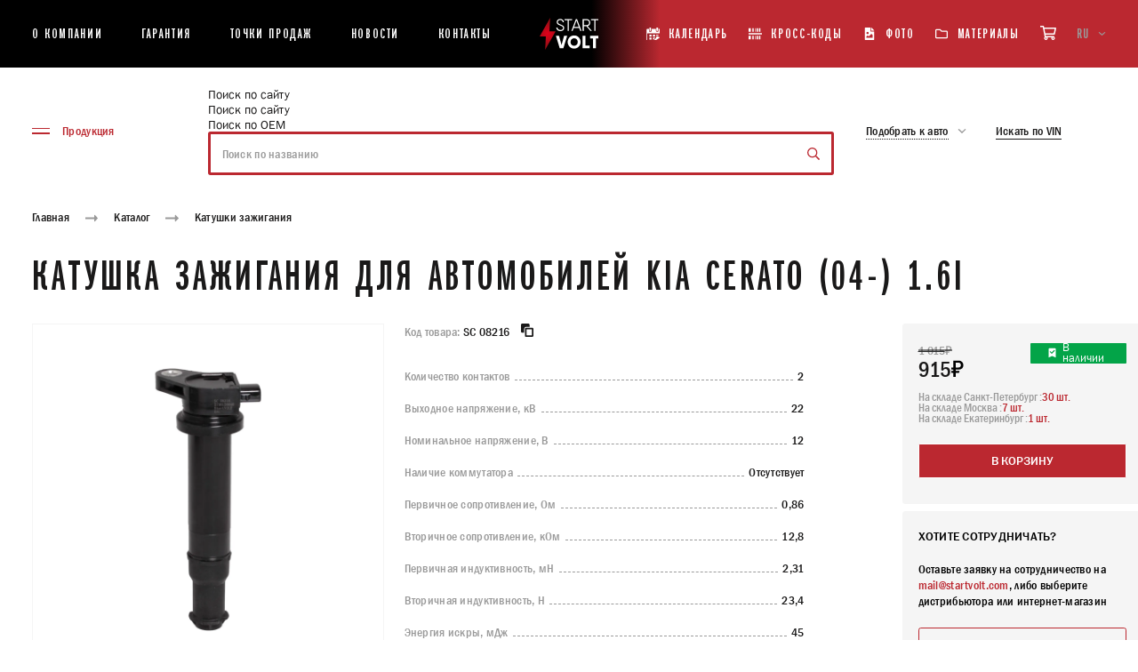

--- FILE ---
content_type: text/html; charset=UTF-8
request_url: https://startvolt.com/catalogue/katushki-zazhiganiya/katushka-zazhiganiya-rio-ii-05-1-6i-sc-08216/
body_size: 63323
content:
<!DOCTYPE html>
<html xml:lang="ru" lang="ru" class="no-js scheme_default">
<head>
    <title>Катушка зажигания для автомобилей Kia Cerato (04-) 1.6i SC 08216 | автозапчасти Startvolt </title>
    <meta name="viewport" content="width=device-width, initial-scale=1, maximum-scale=5, viewport-fit=cover">
    <meta http-equiv="X-UA-Compatible" content="ie=edge"/>
    <meta name="format-detection" content="telephone=no">
    <meta name='yandex-verification' content='7fa8dbc9960841e1' />
    <link rel="shortcut icon" href="/favicon/favicon.ico" type="image/x-icon">
        <meta name="msapplication-TileColor" content="#ffffff">
    <meta name="msapplication-TileImage" content="/favicon/mstile-150x150.png">
    <meta name="theme-color" content="#ffffff">
    <style >
    @font-face {
        font-family: "Franklin";
        src: url("/local/templates/new-startvolt/assets/fonts/FranklinGothicBookXCmpC-Bold.woff2") format("woff2"), url("/local/templates/new-startvolt/assets/fonts/FranklinGothicBookXCmpC-Bold.woff") format("woff");
        font-weight: bold;
        font-style: normal;
        font-display: swap;
    }
    @font-face {
        font-family: "Franklin";
        src: url("/local/templates/new-startvolt/assets/fonts/FranklinGothic-MediumCond.woff2") format("woff2"), url("/local/templates/new-startvolt/assets/fonts/FranklinGothic-MediumCond.woff") format("woff");
        font-weight: 500;
        font-style: normal;
        font-display: swap;
    }
    @font-face {
        font-family: "Franklin";
        src: url("/local/templates/new-startvolt/assets/fonts/FranklinGothic-DemiCond.woff2") format("woff2"), url("/local/templates/new-startvolt/assets/fonts/FranklinGothic-DemiCond.woff") format("woff");
        font-weight: 600;
        font-style: normal;
        font-display: swap;
    }
    @font-face {
        font-family: "FranklinCTT";
        src: url("/local/templates/new-startvolt/assets/fonts/FranklinGothicMediumC.woff2") format("woff2"), url("/local/templates/new-startvolt/assets/fonts/FranklinGothicMediumC.woff") format("woff");
        font-weight: 400;
        font-style: normal;
        font-display: swap;
    }
    @font-face {
        font-family: "Franklin";
        src: url("/local/templates/new-startvolt/assets/fonts/FranklinGothic-Book.woff2") format("woff2"), url("/local/templates/new-startvolt/assets/fonts/FranklinGothic-Book.woff") format("woff");
        font-weight: 400;
        font-style: normal;
        font-display: swap;
    }
</style><meta http-equiv="Content-Type" content="text/html; charset=UTF-8" />
<meta name="description" content="Катушка зажигания для автомобилей Kia Cerato (04-) 1.6i SC 08216 | автозапчасти Startvolt " />
<link href="/bitrix/js/main/core/css/core.min.css?15265614292854" type="text/css" rel="stylesheet" />

<script type="text/javascript" data-skip-moving="true">(function(w, d) {var v = w.frameCacheVars = {'CACHE_MODE':'HTMLCACHE','storageBlocks':[],'dynamicBlocks':{'LkGdQn':'7ab6d6a76789','XEVOpk':'158bfd349b9e','g8taYv':'7c238b0f8302','rIpOz9':'c32180ca9ab6','NMQc3w':'a92ddb82dca6','QCJ7Jg':'b73caf183217','6G4w5O':'508a04e62858','4enrz3':'c40210381373'},'AUTO_UPDATE':true,'AUTO_UPDATE_TTL':'120'};var inv = false;if (v.AUTO_UPDATE === false){if (v.AUTO_UPDATE_TTL && v.AUTO_UPDATE_TTL > 0){var lm = Date.parse(d.lastModified);if (!isNaN(lm)){var td = new Date().getTime();if ((lm + v.AUTO_UPDATE_TTL * 1000) >= td){w.frameRequestStart = false;w.preventAutoUpdate = true;return;}inv = true;}}else{w.frameRequestStart = false;w.preventAutoUpdate = true;return;}}var r = w.XMLHttpRequest ? new XMLHttpRequest() : (w.ActiveXObject ? new w.ActiveXObject("Microsoft.XMLHTTP") : null);if (!r) { return; }w.frameRequestStart = true;var m = v.CACHE_MODE; var l = w.location; var x = new Date().getTime();var q = "?bxrand=" + x + (l.search.length > 0 ? "&" + l.search.substring(1) : "");var u = l.protocol + "//" + l.host + l.pathname + q;r.open("GET", u, true);r.setRequestHeader("BX-ACTION-TYPE", "get_dynamic");r.setRequestHeader("X-Bitrix-Composite", "get_dynamic");r.setRequestHeader("BX-CACHE-MODE", m);r.setRequestHeader("BX-CACHE-BLOCKS", v.dynamicBlocks ? JSON.stringify(v.dynamicBlocks) : "");if (inv){r.setRequestHeader("BX-INVALIDATE-CACHE", "Y");}try { r.setRequestHeader("BX-REF", d.referrer || "");} catch(e) {}if (m === "APPCACHE"){r.setRequestHeader("BX-APPCACHE-PARAMS", JSON.stringify(v.PARAMS));r.setRequestHeader("BX-APPCACHE-URL", v.PAGE_URL ? v.PAGE_URL : "");}r.onreadystatechange = function() {if (r.readyState != 4) { return; }var a = r.getResponseHeader("BX-RAND");var b = w.BX && w.BX.frameCache ? w.BX.frameCache : false;if (a != x || !((r.status >= 200 && r.status < 300) || r.status === 304 || r.status === 1223 || r.status === 0)){var f = {error:true, reason:a!=x?"bad_rand":"bad_status", url:u, xhr:r, status:r.status};if (w.BX && w.BX.ready){BX.ready(function() {setTimeout(function(){BX.onCustomEvent("onFrameDataRequestFail", [f]);}, 0);});}else{w.frameRequestFail = f;}return;}if (b){b.onFrameDataReceived(r.responseText);if (!w.frameUpdateInvoked){b.update(false);}w.frameUpdateInvoked = true;}else{w.frameDataString = r.responseText;}};r.send();})(window, document);</script>


<link href="/bitrix/js/ui/fonts/opensans/ui.font.opensans.min.css?15948948751861" type="text/css"  rel="stylesheet" />
<link href="/bitrix/js/main/popup/dist/main.popup.bundle.min.css?159489503623459" type="text/css"  rel="stylesheet" />
<link href="/bitrix/cache/css/b3/new-startvolt/page_7a2760ba7420877808dec89e60f1ce3a/page_7a2760ba7420877808dec89e60f1ce3a_v1.css?17645113625604" type="text/css"  rel="stylesheet" />
<link href="/bitrix/cache/css/b3/new-startvolt/template_bbf5c274becbc01f79486de9bab008b4/template_bbf5c274becbc01f79486de9bab008b4_v1.css?176451135817281" type="text/css"  data-template-style="true" rel="stylesheet" />
<script type="text/javascript">if(!window.BX)window.BX={};if(!window.BX.message)window.BX.message=function(mess){if(typeof mess==='object'){for(let i in mess) {BX.message[i]=mess[i];} return true;}};</script>
<script type="text/javascript">(window.BX||top.BX).message({'JS_CORE_LOADING':'Загрузка...','JS_CORE_NO_DATA':'- Нет данных -','JS_CORE_WINDOW_CLOSE':'Закрыть','JS_CORE_WINDOW_EXPAND':'Развернуть','JS_CORE_WINDOW_NARROW':'Свернуть в окно','JS_CORE_WINDOW_SAVE':'Сохранить','JS_CORE_WINDOW_CANCEL':'Отменить','JS_CORE_WINDOW_CONTINUE':'Продолжить','JS_CORE_H':'ч','JS_CORE_M':'м','JS_CORE_S':'с','JSADM_AI_HIDE_EXTRA':'Скрыть лишние','JSADM_AI_ALL_NOTIF':'Показать все','JSADM_AUTH_REQ':'Требуется авторизация!','JS_CORE_WINDOW_AUTH':'Войти','JS_CORE_IMAGE_FULL':'Полный размер'});</script>

<script type="text/javascript" src="/bitrix/js/main/core/core.min.js?1602842163252095"></script>

<script>BX.setJSList(['/bitrix/js/main/core/core_ajax.js','/bitrix/js/main/core/core_promise.js','/bitrix/js/main/polyfill/promise/js/promise.js','/bitrix/js/main/loadext/loadext.js','/bitrix/js/main/loadext/extension.js','/bitrix/js/main/polyfill/promise/js/promise.js','/bitrix/js/main/polyfill/find/js/find.js','/bitrix/js/main/polyfill/includes/js/includes.js','/bitrix/js/main/polyfill/matches/js/matches.js','/bitrix/js/ui/polyfill/closest/js/closest.js','/bitrix/js/main/polyfill/fill/main.polyfill.fill.js','/bitrix/js/main/polyfill/find/js/find.js','/bitrix/js/main/polyfill/matches/js/matches.js','/bitrix/js/main/polyfill/core/dist/polyfill.bundle.js','/bitrix/js/main/core/core.js','/bitrix/js/main/polyfill/intersectionobserver/js/intersectionobserver.js','/bitrix/js/main/lazyload/dist/lazyload.bundle.js','/bitrix/js/main/polyfill/core/dist/polyfill.bundle.js','/bitrix/js/main/parambag/dist/parambag.bundle.js']);
BX.setCSSList(['/bitrix/js/main/core/css/core.css','/bitrix/js/main/lazyload/dist/lazyload.bundle.css','/bitrix/js/main/parambag/dist/parambag.bundle.css']);</script>
<script type="text/javascript">(window.BX||top.BX).message({'LANGUAGE_ID':'ru','FORMAT_DATE':'DD.MM.YYYY','FORMAT_DATETIME':'DD.MM.YYYY HH:MI:SS','COOKIE_PREFIX':'BITRIX_SM','SERVER_TZ_OFFSET':'10800','SITE_ID':'b3','SITE_DIR':'/'});</script>


<script type="text/javascript" src="/bitrix/js/main/polyfill/customevent/main.polyfill.customevent.min.js?1594894864556"></script>
<script type="text/javascript" src="/bitrix/js/ui/dexie/dist/dexie.bitrix.bundle.min.js?159489509660291"></script>
<script type="text/javascript" src="/bitrix/js/main/core/core_ls.min.js?15265614297365"></script>
<script type="text/javascript" src="/bitrix/js/main/core/core_fx.min.js?15265614299768"></script>
<script type="text/javascript" src="/bitrix/js/main/core/core_frame_cache.min.js?160284216310532"></script>
<script type="text/javascript" src="/bitrix/js/main/popup/dist/main.popup.bundle.min.js?160284211658041"></script>
<script type="text/javascript">BX.setCSSList(['/local/templates/new-startvolt/components/bitrix/catalog.element/.default/style.css','/local/lib/fancybox/jquery.fancybox.min.css','/local/templates/new-startvolt/components/bitrix/search.title/main_new/style.css','/local/templates/new-startvolt/components/bitrix/form.result.new/popup_new/style.css']);</script>
<!-- dev2fun module opengraph -->
<meta property="og:title" content="Катушка зажигания для автомобилей Kia Cerato (04-) 1.6i SC 08216 | автозапчасти Startvolt "/>
<meta property="og:description" content="Катушка зажигания для автомобилей Kia Cerato (04-) 1.6i SC 08216 | автозапчасти Startvolt"/>
<meta property="og:url" content="https://startvolt.com/catalogue/katushki-zazhiganiya/katushka-zazhiganiya-rio-ii-05-1-6i-sc-08216/"/>
<meta property="og:type" content="website"/>
<meta property="og:site_name" content="STARTVOLT"/>
<meta property="og:image" content="https://startvolt.com"/>
<!-- /dev2fun module opengraph -->



<script type="text/javascript" src="/local/lib/fancybox/jquery.min.js?162694877389476"></script>
<script type="text/javascript" src="/local/lib/fancybox/jquery.fancybox.min.js?162694878368253"></script>
<script type="text/javascript" src="/local/templates/new-startvolt/js/app.js?1632522502566482"></script>
<script type="text/javascript" src="/local/templates/new-startvolt/js/cart.js?176434175325484"></script>
<script type="text/javascript" src="/local/templates/new-startvolt/assets/js/backend.js?175795029034254"></script>
<script type="text/javascript" src="/local/templates/new-startvolt/components/bitrix/menu/catalog_menu/script.js?1637069739763"></script>
<script type="text/javascript" src="/bitrix/components/bitrix/search.title/script.min.js?15948947786443"></script>
<script type="text/javascript" src="/local/templates/new-startvolt/components/bitrix/search.title/main_new/script.js?1716803705395"></script>
<script type="text/javascript" src="/local/templates/new-startvolt/components/bitrix/form.result.new/popup_new/script.js?1617002172512"></script>
<script type="text/javascript" src="/local/templates/new-startvolt/assets/js/choices.min.js?164821767888560"></script>
<script type="text/javascript" src="/local/templates/new-startvolt/components/bitrix/catalog.element/.default/script.js?17180204061598"></script>

    <style>
        @-webkit-keyframes swiper-preloader-spin{to{-webkit-transform:rotate(360deg);transform:rotate(360deg)}}@keyframes swiper-preloader-spin{to{-webkit-transform:rotate(360deg);transform:rotate(360deg)}}@-webkit-keyframes fade-in{0%{opacity:0}to{opacity:1}}@keyframes fade-in{0%{opacity:0}to{opacity:1}}@-webkit-keyframes fade-out{0%{opacity:1}to{opacity:0}}@keyframes fade-out{0%{opacity:1}to{opacity:0}}@font-face{font-family:"swiper-icons";src:url("data:application/font-woff;charset=utf-8;base64, [base64]//wADZ2x5ZgAAAywAAADMAAAD2MHtryVoZWFkAAABbAAAADAAAAA2E2+eoWhoZWEAAAGcAAAAHwAAACQC9gDzaG10eAAAAigAAAAZAAAArgJkABFsb2NhAAAC0AAAAFoAAABaFQAUGG1heHAAAAG8AAAAHwAAACAAcABAbmFtZQAAA/gAAAE5AAACXvFdBwlwb3N0AAAFNAAAAGIAAACE5s74hXjaY2BkYGAAYpf5Hu/j+W2+MnAzMYDAzaX6QjD6/4//Bxj5GA8AuRwMYGkAPywL13jaY2BkYGA88P8Agx4j+/8fQDYfA1AEBWgDAIB2BOoAeNpjYGRgYNBh4GdgYgABEMnIABJzYNADCQAACWgAsQB42mNgYfzCOIGBlYGB0YcxjYGBwR1Kf2WQZGhhYGBiYGVmgAFGBiQQkOaawtDAoMBQxXjg/wEGPcYDDA4wNUA2CCgwsAAAO4EL6gAAeNpj2M0gyAACqxgGNWBkZ2D4/wMA+xkDdgAAAHjaY2BgYGaAYBkGRgYQiAHyGMF8FgYHIM3DwMHABGQrMOgyWDLEM1T9/w8UBfEMgLzE////P/5//f/V/xv+r4eaAAeMbAxwIUYmIMHEgKYAYjUcsDAwsLKxc3BycfPw8jEQA/[base64]/uznmfPFBNODM2K7MTQ45YEAZqGP81AmGGcF3iPqOop0r1SPTaTbVkfUe4HXj97wYE+yNwWYxwWu4v1ugWHgo3S1XdZEVqWM7ET0cfnLGxWfkgR42o2PvWrDMBSFj/IHLaF0zKjRgdiVMwScNRAoWUoH78Y2icB/yIY09An6AH2Bdu/UB+yxopYshQiEvnvu0dURgDt8QeC8PDw7Fpji3fEA4z/PEJ6YOB5hKh4dj3EvXhxPqH/SKUY3rJ7srZ4FZnh1PMAtPhwP6fl2PMJMPDgeQ4rY8YT6Gzao0eAEA409DuggmTnFnOcSCiEiLMgxCiTI6Cq5DZUd3Qmp10vO0LaLTd2cjN4fOumlc7lUYbSQcZFkutRG7g6JKZKy0RmdLY680CDnEJ+UMkpFFe1RN7nxdVpXrC4aTtnaurOnYercZg2YVmLN/d/gczfEimrE/fs/bOuq29Zmn8tloORaXgZgGa78yO9/cnXm2BpaGvq25Dv9S4E9+5SIc9PqupJKhYFSSl47+Qcr1mYNAAAAeNptw0cKwkAAAMDZJA8Q7OUJvkLsPfZ6zFVERPy8qHh2YER+3i/BP83vIBLLySsoKimrqKqpa2hp6+jq6RsYGhmbmJqZSy0sraxtbO3sHRydnEMU4uR6yx7JJXveP7WrDycAAAAAAAH//wACeNpjYGRgYOABYhkgZgJCZgZNBkYGLQZtIJsFLMYAAAw3ALgAeNolizEKgDAQBCchRbC2sFER0YD6qVQiBCv/H9ezGI6Z5XBAw8CBK/m5iQQVauVbXLnOrMZv2oLdKFa8Pjuru2hJzGabmOSLzNMzvutpB3N42mNgZGBg4GKQYzBhYMxJLMlj4GBgAYow/P/PAJJhLM6sSoWKfWCAAwDAjgbRAAB42mNgYGBkAIIbCZo5IPrmUn0hGA0AO8EFTQAA") format("woff");font-weight:400;font-style:normal}:root{--swiper-theme-color: #007aff}.swiper-container{margin-left:auto;margin-right:auto;position:relative;overflow:hidden;list-style:none;padding:0;z-index:1}.swiper-container-vertical>.swiper-wrapper{-webkit-box-orient:vertical;-webkit-box-direction:normal;-ms-flex-direction:column;flex-direction:column}.swiper-wrapper{position:relative;width:100%;height:100%;z-index:1;display:-webkit-box;display:-ms-flexbox;display:flex;-webkit-transition-property:-webkit-transform;transition-property:transform;transition-property:transform,-webkit-transform;-webkit-box-sizing:content-box;box-sizing:content-box}.swiper-container-android .swiper-slide,.swiper-wrapper{-webkit-transform:translate3d(0,0,0);transform:translate3d(0,0,0)}.swiper-container-multirow>.swiper-wrapper{-ms-flex-wrap:wrap;flex-wrap:wrap}.swiper-container-multirow-column>.swiper-wrapper{-ms-flex-wrap:wrap;flex-wrap:wrap;-webkit-box-orient:vertical;-webkit-box-direction:normal;-ms-flex-direction:column;flex-direction:column}.swiper-container-free-mode>.swiper-wrapper{-webkit-transition-timing-function:ease-out;transition-timing-function:ease-out;margin:0 auto}.swiper-container-pointer-events{-ms-touch-action:pan-y;touch-action:pan-y}.swiper-container-pointer-events.swiper-container-vertical{-ms-touch-action:pan-x;touch-action:pan-x}.swiper-slide{-ms-flex-negative:0;flex-shrink:0;width:100%;position:relative;-webkit-transition-property:-webkit-transform;transition-property:transform;transition-property:transform,-webkit-transform}.swiper-slide-invisible-blank{visibility:hidden}.swiper-container-autoheight,.swiper-container-autoheight .swiper-slide{height:auto}.swiper-container-autoheight .swiper-wrapper{-webkit-box-align:start;-ms-flex-align:start;align-items:flex-start;-webkit-transition-property:height,-webkit-transform;transition-property:transform,height;transition-property:transform,height,-webkit-transform}.swiper-container-3d{-webkit-perspective:1200px;perspective:1200px}.swiper-container-3d .swiper-cube-shadow,.swiper-container-3d .swiper-slide,.swiper-container-3d .swiper-slide-shadow-bottom,.swiper-container-3d .swiper-slide-shadow-left,.swiper-container-3d .swiper-slide-shadow-right,.swiper-container-3d .swiper-slide-shadow-top,.swiper-container-3d .swiper-wrapper{-webkit-transform-style:preserve-3d;transform-style:preserve-3d}.swiper-container-3d .swiper-slide-shadow-bottom,.swiper-container-3d .swiper-slide-shadow-left,.swiper-container-3d .swiper-slide-shadow-right,.swiper-container-3d .swiper-slide-shadow-top{position:absolute;left:0;top:0;width:100%;height:100%;pointer-events:none;z-index:10}.swiper-container-3d .swiper-slide-shadow-left{background-image:-webkit-gradient(linear,right top,left top,from(rgba(0,0,0,.5)),to(transparent));background-image:linear-gradient(to left,rgba(0,0,0,.5),transparent)}.swiper-container-3d .swiper-slide-shadow-right{background-image:-webkit-gradient(linear,left top,right top,from(rgba(0,0,0,.5)),to(transparent));background-image:linear-gradient(to right,rgba(0,0,0,.5),transparent)}.swiper-container-3d .swiper-slide-shadow-top{background-image:-webkit-gradient(linear,left bottom,left top,from(rgba(0,0,0,.5)),to(transparent));background-image:linear-gradient(to top,rgba(0,0,0,.5),transparent)}.swiper-container-3d .swiper-slide-shadow-bottom{background-image:-webkit-gradient(linear,left top,left bottom,from(rgba(0,0,0,.5)),to(transparent));background-image:linear-gradient(to bottom,rgba(0,0,0,.5),transparent)}.swiper-container-css-mode>.swiper-wrapper{overflow:auto;scrollbar-width:none;-ms-overflow-style:none}.swiper-container-css-mode>.swiper-wrapper::-webkit-scrollbar{display:none}.swiper-container-css-mode>.swiper-wrapper>.swiper-slide{scroll-snap-align:start start}.swiper-container-horizontal.swiper-container-css-mode>.swiper-wrapper{-ms-scroll-snap-type:x mandatory;scroll-snap-type:x mandatory}.swiper-container-vertical.swiper-container-css-mode>.swiper-wrapper{-ms-scroll-snap-type:y mandatory;scroll-snap-type:y mandatory}:root{--swiper-navigation-size: 44px}.swiper-button-next,.swiper-button-prev{position:absolute;top:50%;width:calc(var(--swiper-navigation-size)/44*27);height:var(--swiper-navigation-size);margin-top:calc(0px - (var(--swiper-navigation-size)/2));z-index:10;cursor:pointer;display:-webkit-box;display:-ms-flexbox;display:flex;-webkit-box-align:center;-ms-flex-align:center;align-items:center;-webkit-box-pack:center;-ms-flex-pack:center;justify-content:center;color:var(--swiper-navigation-color, var(--swiper-theme-color))}.swiper-button-next.swiper-button-disabled,.swiper-button-prev.swiper-button-disabled{opacity:.35;cursor:auto;pointer-events:none}.swiper-button-next:after,.swiper-button-prev:after{font-family:swiper-icons;font-size:var(--swiper-navigation-size);text-transform:none!important;letter-spacing:0;font-variant:initial;line-height:1}.swiper-button-prev,.swiper-container-rtl .swiper-button-next{left:10px;right:auto}.swiper-button-prev:after,.swiper-container-rtl .swiper-button-next:after{content:"prev"}.swiper-button-next,.swiper-container-rtl .swiper-button-prev{right:10px;left:auto}.swiper-button-next:after,.swiper-container-rtl .swiper-button-prev:after{content:"next"}.swiper-button-next.swiper-button-white,.swiper-button-prev.swiper-button-white{--swiper-navigation-color: #ffffff}.swiper-button-next.swiper-button-black,.swiper-button-prev.swiper-button-black{--swiper-navigation-color: #000000}.swiper-button-lock{display:none}.swiper-pagination{position:absolute;text-align:center;-webkit-transition:300ms opacity;transition:300ms opacity;-webkit-transform:translate3d(0,0,0);transform:translate3d(0,0,0);z-index:10}.swiper-pagination.swiper-pagination-hidden{opacity:0}.swiper-container-horizontal>.swiper-pagination-bullets,.swiper-pagination-custom,.swiper-pagination-fraction{bottom:10px;left:0;width:100%}.swiper-pagination-bullets-dynamic{overflow:hidden;font-size:0}.swiper-pagination-bullets-dynamic .swiper-pagination-bullet{-webkit-transform:scale(.33);transform:scale(.33);position:relative}.swiper-pagination-bullets-dynamic .swiper-pagination-bullet-active,.swiper-pagination-bullets-dynamic .swiper-pagination-bullet-active-main{-webkit-transform:scale(1);transform:scale(1)}.swiper-pagination-bullets-dynamic .swiper-pagination-bullet-active-prev{-webkit-transform:scale(.66);transform:scale(.66)}.swiper-pagination-bullets-dynamic .swiper-pagination-bullet-active-prev-prev{-webkit-transform:scale(.33);transform:scale(.33)}.swiper-pagination-bullets-dynamic .swiper-pagination-bullet-active-next{-webkit-transform:scale(.66);transform:scale(.66)}.swiper-pagination-bullets-dynamic .swiper-pagination-bullet-active-next-next{-webkit-transform:scale(.33);transform:scale(.33)}.swiper-pagination-bullet{width:8px;height:8px;display:inline-block;border-radius:50%;background:#000;opacity:.2}button.swiper-pagination-bullet{border:0;margin:0;padding:0;-webkit-box-shadow:none;box-shadow:none;-webkit-appearance:none;-moz-appearance:none;appearance:none}.swiper-pagination-clickable .swiper-pagination-bullet{cursor:pointer}.swiper-pagination-bullet-active{opacity:1;background:var(--swiper-pagination-color, var(--swiper-theme-color))}.swiper-container-vertical>.swiper-pagination-bullets{right:10px;top:50%;-webkit-transform:translate3d(0,-50%,0);transform:translate3d(0,-50%,0)}.swiper-container-vertical>.swiper-pagination-bullets .swiper-pagination-bullet{margin:6px 0;display:block}.swiper-container-vertical>.swiper-pagination-bullets.swiper-pagination-bullets-dynamic{top:50%;-webkit-transform:translateY(-50%);transform:translateY(-50%);width:8px}.swiper-container-vertical>.swiper-pagination-bullets.swiper-pagination-bullets-dynamic .swiper-pagination-bullet{display:inline-block;-webkit-transition:200ms top,200ms -webkit-transform;transition:200ms transform,200ms top;transition:200ms transform,200ms top,200ms -webkit-transform}.swiper-container-horizontal>.swiper-pagination-bullets .swiper-pagination-bullet{margin:0 4px}.swiper-container-horizontal>.swiper-pagination-bullets.swiper-pagination-bullets-dynamic{left:50%;-webkit-transform:translateX(-50%);transform:translateX(-50%);white-space:nowrap}.swiper-container-horizontal>.swiper-pagination-bullets.swiper-pagination-bullets-dynamic .swiper-pagination-bullet{-webkit-transition:200ms left,200ms -webkit-transform;transition:200ms transform,200ms left;transition:200ms transform,200ms left,200ms -webkit-transform}.swiper-container-horizontal.swiper-container-rtl>.swiper-pagination-bullets-dynamic .swiper-pagination-bullet{-webkit-transition:200ms right,200ms -webkit-transform;transition:200ms transform,200ms right;transition:200ms transform,200ms right,200ms -webkit-transform}.swiper-pagination-progressbar{background:rgba(0,0,0,.25);position:absolute}.swiper-pagination-progressbar .swiper-pagination-progressbar-fill{background:var(--swiper-pagination-color, var(--swiper-theme-color));position:absolute;left:0;top:0;width:100%;height:100%;-webkit-transform:scale(0);transform:scale(0);-webkit-transform-origin:left top;transform-origin:left top}.swiper-container-rtl .swiper-pagination-progressbar .swiper-pagination-progressbar-fill{-webkit-transform-origin:right top;transform-origin:right top}.swiper-container-horizontal>.swiper-pagination-progressbar,.swiper-container-vertical>.swiper-pagination-progressbar.swiper-pagination-progressbar-opposite{width:100%;height:4px;left:0;top:0}.swiper-container-horizontal>.swiper-pagination-progressbar.swiper-pagination-progressbar-opposite,.swiper-container-vertical>.swiper-pagination-progressbar{width:4px;height:100%;left:0;top:0}.swiper-pagination-white{--swiper-pagination-color: #ffffff}.swiper-pagination-black{--swiper-pagination-color: #000000}.swiper-pagination-lock{display:none}.swiper-scrollbar{border-radius:10px;position:relative;-ms-touch-action:none;background:rgba(0,0,0,.1)}.swiper-container-horizontal>.swiper-scrollbar{position:absolute;left:1%;bottom:3px;z-index:50;height:5px;width:98%}.swiper-container-vertical>.swiper-scrollbar{position:absolute;right:3px;top:1%;z-index:50;width:5px;height:98%}.swiper-scrollbar-drag{height:100%;width:100%;position:relative;background:rgba(0,0,0,.5);border-radius:10px;left:0;top:0}.swiper-scrollbar-cursor-drag{cursor:move}.choices[data-type*=select-one] .choices__item[data-value=""] .choices__button,.swiper-scrollbar-lock{display:none}.swiper-zoom-container{width:100%;height:100%;display:-webkit-box;display:-ms-flexbox;display:flex;-webkit-box-pack:center;-ms-flex-pack:center;justify-content:center;-webkit-box-align:center;-ms-flex-align:center;align-items:center;text-align:center}.swiper-zoom-container>canvas,.swiper-zoom-container>img,.swiper-zoom-container>svg{max-width:100%;max-height:100%;-o-object-fit:contain;object-fit:contain}.swiper-slide-zoomed{cursor:move}.swiper-lazy-preloader{width:42px;height:42px;position:absolute;left:50%;top:50%;margin-left:-21px;margin-top:-21px;z-index:10;-webkit-transform-origin:50%;transform-origin:50%;-webkit-animation:swiper-preloader-spin 1s infinite linear;animation:swiper-preloader-spin 1s infinite linear;-webkit-box-sizing:border-box;box-sizing:border-box;border:4px solid var(--swiper-preloader-color, var(--swiper-theme-color));border-radius:50%;border-top-color:transparent}.swiper-lazy-preloader-white{--swiper-preloader-color: #fff}.swiper-lazy-preloader-black{--swiper-preloader-color: #000}.swiper-container .swiper-notification{position:absolute;left:0;top:0;pointer-events:none;opacity:0;z-index:-1000}.swiper-container-fade.swiper-container-free-mode .swiper-slide{-webkit-transition-timing-function:ease-out;transition-timing-function:ease-out}.swiper-container-fade .swiper-slide{pointer-events:none;-webkit-transition-property:opacity;transition-property:opacity}.swiper-container-fade .swiper-slide .swiper-slide{pointer-events:none}.swiper-container-fade .swiper-slide-active,.swiper-container-fade .swiper-slide-active .swiper-slide-active{pointer-events:auto}.swiper-container-cube,.swiper-container-flip{overflow:visible}.swiper-container-cube .swiper-slide{pointer-events:none;-webkit-backface-visibility:hidden;backface-visibility:hidden;z-index:1;visibility:hidden;-webkit-transform-origin:0 0;transform-origin:0 0;width:100%;height:100%}.swiper-container-cube .swiper-slide .swiper-slide{pointer-events:none}.swiper-container-cube.swiper-container-rtl .swiper-slide{-webkit-transform-origin:100% 0;transform-origin:100% 0}.swiper-container-cube .swiper-slide-active .swiper-slide-active{pointer-events:auto}.swiper-container-cube .swiper-slide-active,.swiper-container-cube .swiper-slide-next,.swiper-container-cube .swiper-slide-next+.swiper-slide,.swiper-container-cube .swiper-slide-prev{pointer-events:auto;visibility:visible}.swiper-container-cube .swiper-slide-shadow-bottom,.swiper-container-cube .swiper-slide-shadow-left,.swiper-container-cube .swiper-slide-shadow-right,.swiper-container-cube .swiper-slide-shadow-top{z-index:0;-webkit-backface-visibility:hidden;backface-visibility:hidden}.swiper-container-cube .swiper-cube-shadow{position:absolute;left:0;bottom:0;width:100%;height:100%;opacity:.6;z-index:0}.swiper-container-cube .swiper-cube-shadow:before{content:"";background:#000;position:absolute;left:0;top:0;bottom:0;right:0;-webkit-filter:blur(50px);filter:blur(50px)}.swiper-container-flip .swiper-slide{pointer-events:none;-webkit-backface-visibility:hidden;backface-visibility:hidden;z-index:1}.swiper-container-flip .swiper-slide .swiper-slide{pointer-events:none}.swiper-container-flip .swiper-slide-active,.swiper-container-flip .swiper-slide-active .swiper-slide-active{pointer-events:auto}.swiper-container-flip .swiper-slide-shadow-bottom,.swiper-container-flip .swiper-slide-shadow-left,.swiper-container-flip .swiper-slide-shadow-right,.swiper-container-flip .swiper-slide-shadow-top{z-index:0;-webkit-backface-visibility:hidden;backface-visibility:hidden}.choices{position:relative;margin-bottom:24px;font-size:16px}.choices:focus{outline:0}.choices:last-child{margin-bottom:0}.choices.is-disabled .choices__inner,.choices.is-disabled .choices__input{background-color:#eaeaea;cursor:not-allowed;-webkit-user-select:none;-ms-user-select:none;-moz-user-select:none;user-select:none}.choices.is-disabled .choices__item{cursor:not-allowed}.choices [hidden]{display:none!important}.choices[data-type*=select-one]{cursor:pointer}.choices[data-type*=select-one] .choices__inner{padding-bottom:7.5px}.choices[data-type*=select-one] .choices__input{display:block;width:100%;padding:10px;border-bottom:1px solid #ddd;background-color:#fff;margin:0}.choices[data-type*=select-one] .choices__button{background-image:url([data-uri]);padding:0;background-size:8px;position:absolute;top:50%;right:0;margin-top:-10px;margin-right:25px;height:20px;width:20px;border-radius:10em;opacity:.5}.choices[data-type*=select-one] .choices__button:focus,.choices[data-type*=select-one] .choices__button:hover{opacity:1}.choices[data-type*=select-one] .choices__button:focus{-webkit-box-shadow:0 0 0 2px #00bcd4;box-shadow:0 0 0 2px #00bcd4}.choices[data-type*=select-one]:after{content:"";height:0;width:0;border-style:solid;border-color:#333 transparent transparent;border-width:5px;position:absolute;right:11.5px;top:50%;margin-top:-2.5px;pointer-events:none}.choices[data-type*=select-one].is-open:after{border-color:transparent transparent #333;margin-top:-7.5px}.choices[data-type*=select-one][dir=rtl]:after{left:11.5px;right:auto}.choices[data-type*=select-one][dir=rtl] .choices__button{right:auto;left:0;margin-left:25px;margin-right:0}.choices[data-type*=select-multiple] .choices__inner,.choices[data-type*=text] .choices__inner{cursor:text}.choices[data-type*=select-multiple] .choices__button,.choices[data-type*=text] .choices__button{position:relative;display:inline-block;margin:0 -4px 0 8px;padding-left:16px;border-left:1px solid #008fa1;background-image:url([data-uri]);background-size:8px;width:8px;line-height:1;opacity:.75;border-radius:0}.choices[data-type*=select-multiple] .choices__button:focus,.choices[data-type*=select-multiple] .choices__button:hover,.choices[data-type*=text] .choices__button:focus,.choices[data-type*=text] .choices__button:hover{opacity:1}.choices__inner{display:inline-block;vertical-align:top;width:100%;background-color:#f9f9f9;padding:7.5px 7.5px 3.75px;border:1px solid #ddd;border-radius:2.5px;font-size:14px;min-height:44px;overflow:hidden}.is-focused .choices__inner,.is-open .choices__inner{border-color:#b7b7b7}.is-open .choices__inner{border-radius:2.5px 2.5px 0 0}.is-flipped.is-open .choices__inner{border-radius:0 0 2.5px 2.5px}.choices__list{margin:0;padding-left:0;list-style:none}.choices__list--single{display:inline-block;padding:4px 16px 4px 4px;width:100%}[dir=rtl] .choices__list--single{padding-right:4px;padding-left:16px}.choices__list--single .choices__item{width:100%}.choices__list--multiple{display:inline}.choices__list--multiple .choices__item{display:inline-block;vertical-align:middle;border-radius:20px;padding:4px 10px;font-size:12px;font-weight:500;margin-right:3.75px;margin-bottom:3.75px;background-color:#00bcd4;border:1px solid #00a5bb;color:#fff;word-break:break-all;-webkit-box-sizing:border-box;box-sizing:border-box}.choices__list--multiple .choices__item[data-deletable]{padding-right:5px}[dir=rtl] .choices__list--multiple .choices__item{margin-right:0;margin-left:3.75px}.choices__list--multiple .choices__item.is-highlighted{background-color:#00a5bb;border:1px solid #008fa1}.is-disabled .choices__list--multiple .choices__item{background-color:#aaa;border:1px solid #919191}.choices__list--dropdown{visibility:hidden;z-index:1;position:absolute;width:100%;background-color:#fff;border:1px solid #ddd;top:100%;margin-top:-1px;border-bottom-left-radius:2.5px;border-bottom-right-radius:2.5px;overflow:hidden;word-break:break-all;will-change:visibility}.choices__list--dropdown.is-active{visibility:visible}.is-open .choices__list--dropdown{border-color:#b7b7b7}.is-flipped .choices__list--dropdown{top:auto;bottom:100%;margin-top:0;margin-bottom:-1px;border-radius:.25rem .25rem 0 0}.choices__list--dropdown .choices__list{position:relative;max-height:300px;overflow:auto;-webkit-overflow-scrolling:touch;will-change:scroll-position}.choices__list--dropdown .choices__item{position:relative;padding:10px;font-size:14px}[dir=rtl] .choices__list--dropdown .choices__item{text-align:right}@media (min-width:640px){.choices__list--dropdown .choices__item--selectable{padding-right:100px}.choices__list--dropdown .choices__item--selectable:after{content:attr(data-select-text);font-size:12px;opacity:0;position:absolute;right:10px;top:50%;-webkit-transform:translateY(-50%);transform:translateY(-50%)}[dir=rtl] .choices__list--dropdown .choices__item--selectable{text-align:right;padding-left:100px;padding-right:10px}[dir=rtl] .choices__list--dropdown .choices__item--selectable:after{right:auto;left:10px}}.choices__list--dropdown .choices__item--selectable.is-highlighted{background-color:#f2f2f2}.choices__list--dropdown .choices__item--selectable.is-highlighted:after{opacity:.5}.choices__item{cursor:default}.choices__item--selectable{cursor:pointer}.choices__item--disabled{cursor:not-allowed;-webkit-user-select:none;-ms-user-select:none;-moz-user-select:none;user-select:none;opacity:.5}.choices__heading{font-weight:600;font-size:12px;padding:10px;border-bottom:1px solid #f7f7f7;color:gray}.choices__button{text-indent:-9999px;-webkit-appearance:none;-moz-appearance:none;appearance:none;border:0;background-color:transparent;background-repeat:no-repeat;background-position:center;cursor:pointer}.choices__button:focus,.choices__input:focus{outline:0}.choices__input{display:inline-block;vertical-align:baseline;background-color:#f9f9f9;font-size:14px;margin-bottom:5px;border:0;border-radius:0;max-width:100%;padding:4px 0 4px 2px}[dir=rtl] .choices__input{padding-right:2px;padding-left:0}.choices__placeholder{opacity:.5}*,::after,::before{-webkit-box-sizing:inherit;box-sizing:inherit;margin:0;padding:0}:root{--max-container-width: 136rem;--content-padding: 4rem;--primary-color: #bb2830;--dark-bg: #1a1919;--text-color: #1A1919;--franklin-c: "FranklinCTT", sans-serif;--franklin: "Franklin", sans-serif}@media only screen and (max-width:640px){:root{--content-padding: 2rem}}html{-webkit-box-sizing:border-box;box-sizing:border-box;font-size:10px;-webkit-text-size-adjust:100%;-webkit-tap-highlight-color:transparent}@media only screen and (max-width:1400px){html{font-size:9px}}@media only screen and (max-width:1200px){html{font-size:8px}}@media only screen and (max-width:1024px){html{font-size:7px}}@media only screen and (max-width:768px){html{font-size:5px}}@media only screen and (max-width:640px){html{font-size:10px}}@media only screen and (max-width:370px){html{font-size:9px}}body{font-size:1.6rem;line-height:1.2;min-height:100vh;display:-webkit-box;display:-ms-flexbox;display:flex;-webkit-box-orient:vertical;-webkit-box-direction:normal;-ms-flex-direction:column;flex-direction:column;font-family:var(--franklin);color:var(--text-color)}input,main{display:block}ol,ul{list-style:none}ol{counter-reset:ordered-list}ol li{counter-increment:ordered-list}ol li::before{content:counter(ordered-list) "."}input{-webkit-box-shadow:none;box-shadow:none;width:100%}input,textarea{border:0;font:inherit;outline:0;border-radius:0;background-color:transparent}input:not([type=checkbox]):not([type=radio]){-moz-appearance:none;appearance:none;-webkit-appearance:none}textarea{resize:none;-webkit-box-shadow:none;box-shadow:none;display:block;width:100%;overflow:auto;height:20rem;-webkit-appearance:none;-moz-appearance:none;appearance:none;scrollbar-width:none}textarea::-webkit-scrollbar{background-color:#fff;width:.6rem}textarea::-webkit-scrollbar-thumb{background-color:var(--primary-color)}textarea::-webkit-scrollbar-button{display:none}textarea::-webkit-scrollbar-track{background-color:#f5f5f5}input::-webkit-inner-spin-button,input::-webkit-outer-spin-button{-webkit-appearance:none;appearance:none;margin:0}input[type=number]{-moz-appearance:textfield}input[type=search]{outline-offset:-2px;-webkit-appearance:textfield}input[type=search]::-webkit-search-decoration{-webkit-appearance:none}input[type=search]::-webkit-search-cancel-button{-webkit-appearance:none;display:none}a,button{background-color:transparent;-webkit-transition:color .2s;transition:color .2s}button{border:0;cursor:pointer;-webkit-user-select:none;-moz-user-select:none;-ms-user-select:none;user-select:none;-webkit-appearance:none;font:inherit;outline:0;display:inline-block;position:relative}a{text-decoration:none}a:link,a:visited,button{color:inherit}svg{-ms-flex-negative:0;flex-shrink:0;fill:currentColor;-webkit-transition:fill .2s;transition:fill .2s}img{border-style:none;max-width:100%;display:block}img[data-sizes=auto]{display:block;width:100%}img.lazyload:not([src]){visibility:hidden}table,td,th{text-align:left}table{width:100%;border-collapse:collapse}th{font-weight:400}td,th{vertical-align:top}.lazyload,.lazyloading{opacity:0}.lazyloaded{opacity:1;-webkit-transition:opacity 300ms;transition:opacity 300ms}.visually-hidden{border:0;clip:rect(0 0 0 0);height:1px;margin:-1px;overflow:hidden;padding:0;position:absolute;width:1px;white-space:nowrap}.swiper-slide{-webkit-box-sizing:border-box;box-sizing:border-box;height:auto;display:-webkit-box;display:-ms-flexbox;display:flex;-webkit-box-orient:vertical;-webkit-box-direction:normal;-ms-flex-direction:column;flex-direction:column}.no-scroll{overflow-y:scroll;position:fixed;width:100%;height:100%;left:0;top:0}.no-scroll body{height:auto;overflow:hidden}::-moz-selection{color:#fff;background-color:var(--primary-color)}::selection{color:#fff;background-color:var(--primary-color)}input:-webkit-autofill,input:-webkit-autofill:focus,input:-webkit-autofill:hover,select:-webkit-autofill,select:-webkit-autofill:focus,select:-webkit-autofill:hover,textarea:-webkit-autofill,textarea:-webkit-autofill:focus,textarea:-webkit-autofill:hover{background-color:transparent}.container{width:100%;max-width:calc(var(--max-container-width) + 2*var(--content-padding));margin:0 auto;padding:0 var(--content-padding)}@supports (width:max(20vw,100px)){.container{padding-left:max(env(safe-area-inset-left,1.4rem),var(--content-padding));padding-right:max(env(safe-area-inset-right,1.4rem),var(--content-padding))}}.page-content{overflow:hidden}.page-content,.page-main{-webkit-box-flex:1;-ms-flex-positive:1;flex-grow:1;display:-webkit-box;display:-ms-flexbox;display:flex;-webkit-box-orient:vertical;-webkit-box-direction:normal;-ms-flex-direction:column;flex-direction:column}.page-header{background-color:var(--dark-bg);color:#fff;z-index:10;position:relative;-webkit-transition:z-index .3s step-end;transition:z-index .3s step-end}.mobile-menu-open .page-header{z-index:700;-webkit-transition:z-index .3s step-start;transition:z-index .3s step-start}.page-header__row{display:grid;min-height:8.4rem;-webkit-box-align:center;-ms-flex-align:center;align-items:center;grid-template-columns:minmax(0,1fr) auto minmax(0,1fr);grid-column-gap:6rem}@media only screen and (max-width:640px){.page-header__row{grid-column-gap:2rem;min-height:7.2rem}}.page-header__links{display:-webkit-box;display:-ms-flexbox;display:flex;-webkit-box-align:center;-ms-flex-align:center;align-items:center;-webkit-box-pack:justify;-ms-flex-pack:justify;justify-content:space-between}@media only screen and (max-width:640px){.page-header__links{display:none}}.page-header__link{display:-webkit-inline-box;display:-ms-inline-flexbox;display:inline-flex;-webkit-box-align:center;-ms-flex-align:center;align-items:center;font-weight:700;font-size:1.8rem;line-height:1.2;letter-spacing:.1em;text-transform:uppercase;margin-right:2.5rem}.page-header__link svg{fill:#FFFFFF;width:1.6rem;height:1.6rem;-ms-flex-negative:0;flex-shrink:0;margin-right:1.2rem;-webkit-transition:fill .2s;transition:fill .2s}.page-header__languages:last-child,.page-header__link:last-child{margin-right:0}.no-touch .page-header__link:hover,.touch .page-header__link:active{color:var(--primary-color)}.no-touch .page-header__link:hover svg,.touch .page-header__link:active svg{fill:var(--primary-color)}.page-header__logo{-ms-flex-negative:0;flex-shrink:0}@media only screen and (max-width:640px){.page-header__logo{grid-column:2/3;z-index:450;position:relative}}.page-header__logo-image{width:7.4rem;height:auto;display:block}.page-header__burger{display:none}@media only screen and (max-width:640px){.page-header__burger{display:-webkit-box;display:-ms-flexbox;display:flex;-webkit-box-orient:vertical;-webkit-box-direction:normal;-ms-flex-direction:column;flex-direction:column;grid-column:3/4;z-index:450;position:relative;justify-self:flex-end}.page-header__burger span{width:100%;height:.3rem;background:#fff;-ms-flex-negative:0;flex-shrink:0;width:2.5rem;margin-bottom:.5rem;border-radius:.1rem;-webkit-transition:opacity .2s,-webkit-transform .2s;transition:transform .2s,opacity .2s;transition:transform .2s,opacity .2s,-webkit-transform .2s}.page-header__burger span:last-child{margin-bottom:0}.mobile-menu-open .page-header__burger span:nth-child(1){-webkit-transform:translateY(.8rem) rotate(45deg);transform:translateY(.8rem) rotate(45deg)}.mobile-menu-open .page-header__burger span:nth-child(2){opacity:0}.mobile-menu-open .page-header__burger span:nth-child(3){-webkit-transform:translateY(-.8rem) rotate(-45deg);transform:translateY(-.8rem) rotate(-45deg)}}.page-header__languages{position:relative;margin-right:2.5rem}.page-header__languages:hover .page-header__languages-current{color:#fff}.card-filters-open .search-panel__choose-auto svg,.page-header__languages:hover .page-header__languages-current svg{-webkit-transform:rotate(180deg);transform:rotate(180deg)}.page-header__languages:hover .page-header__languages-dropdown{opacity:1;visibility:inherit;-webkit-transition:opacity .3s,visibility .3s;transition:opacity .3s,visibility .3s}.page-header__languages-current{display:-webkit-box;display:-ms-flexbox;display:flex;-webkit-box-align:center;-ms-flex-align:center;align-items:center;color:#9a9a9a;font-weight:700;font-size:1.8rem;line-height:1.2;letter-spacing:.1em;text-transform:uppercase;-webkit-transition:color .2s;transition:color .2s}.page-header__languages-current svg{fill:currentColor;-ms-flex-negative:0;flex-shrink:0;width:1rem;height:.5rem;margin-left:1rem;-webkit-transition:-webkit-transform .2s;transition:transform .2s;transition:transform .2s,-webkit-transform .2s}.page-header__languages-dropdown{position:absolute;left:50%;-webkit-transform:translateX(-50%);transform:translateX(-50%);top:100%;padding-top:1rem;width:auto;opacity:0;visibility:hidden;-webkit-transition:opacity .3s,visibility 0s linear .3s;transition:opacity .3s,visibility 0s linear .3s;z-index:50}.page-header__languages-dropdown-inner{background-color:#fff;padding:1rem;color:var(--text-color);font-size:1.6rem;line-height:1.2;display:-webkit-box;display:-ms-flexbox;display:flex;-webkit-box-orient:vertical;-webkit-box-direction:normal;-ms-flex-direction:column;flex-direction:column;-webkit-box-align:start;-ms-flex-align:start;align-items:flex-start;-webkit-box-shadow:0 0 1rem rgba(0,0,0,.1);box-shadow:0 0 1rem rgba(0,0,0,.1)}.page-header__languages-dropdown-link{margin-bottom:1.5rem}.page-header__languages-dropdown-link:last-child{margin-bottom:0}.page-header__languages-dropdown-link:hover{color:var(--primary-color)}.page-header__mobile-links{display:none}@media only screen and (max-width:640px){.page-header__mobile-links{display:-webkit-box;display:-ms-flexbox;display:flex;-webkit-box-align:center;-ms-flex-align:center;align-items:center;-webkit-box-pack:justify;-ms-flex-pack:justify;justify-content:space-between;padding:1.6rem 0}}.page-header__mobile-link{display:-webkit-inline-box;display:-ms-inline-flexbox;display:inline-flex;-webkit-box-align:center;-ms-flex-align:center;align-items:center;font-weight:700;font-size:1.8rem;line-height:1.2;letter-spacing:.1em;text-transform:uppercase;margin-right:1.5rem}.page-header__mobile-link:last-child{margin-right:0}.page-header__mobile-link svg{width:1.6rem;height:1.6rem;-ms-flex-negative:0;flex-shrink:0;margin-right:1rem;fill:#9a9a9a}.page-header__menu{display:none}@media only screen and (max-width:640px){.page-header__menu{display:-webkit-box;display:-ms-flexbox;display:flex;-webkit-box-orient:vertical;-webkit-box-direction:normal;-ms-flex-direction:column;flex-direction:column;position:fixed;left:0;top:0;width:100%;height:100%;overflow-x:hidden;background:var(--dark-bg);color:#fff;z-index:400;padding:0 var(--content-padding);padding-top:10rem;padding-bottom:6rem;-webkit-transition:opacity .3s,visibility 0s linear .3s;transition:opacity .3s,visibility 0s linear .3s;opacity:0;visibility:hidden}.mobile-menu-open .page-header__menu{opacity:1;visibility:inherit;-webkit-transition:opacity .3s,visibility .3s;transition:opacity .3s,visibility .3s}}.page-header__menu-list-item,.page-header__menu-nav{margin-bottom:2.5rem}.page-header__menu-list-item:last-child{margin-bottom:0}.page-header__menu-accordion-btn{display:-webkit-box;display:-ms-flexbox;display:flex;-webkit-box-align:center;-ms-flex-align:center;align-items:center}.page-header__menu-accordion-btn svg{width:1.2rem;height:.6rem;-ms-flex-negative:0;flex-shrink:0;margin-right:1.5rem;-webkit-transition:fill .2s,-webkit-transform .2s;transition:transform .2s,fill .2s;transition:transform .2s,fill .2s,-webkit-transform .2s;fill:#fff}.page-header__menu-accordion.active>.page-header__menu-accordion-btn svg{-webkit-transform:rotate(-90deg);transform:rotate(-90deg);fill:#9a9a9a}.page-header__menu-accordion-btn-text,.page-header__nav-link{font-weight:700;font-size:1.8rem;line-height:1.2;letter-spacing:.1em;text-transform:uppercase}.page-header__nav-link{display:-webkit-box;display:-ms-flexbox;display:flex;-webkit-box-align:center;-ms-flex-align:center;align-items:center}.page-header__nav-link svg{width:1.6rem;height:1.6rem;-ms-flex-negative:0;flex-shrink:0;fill:#9a9a9a;margin-right:1.2rem}.page-header__menu-accordion-content{height:0;overflow:hidden}.page-header__menu-accordion-content-inner{padding-top:3rem;padding-bottom:1rem;padding-left:2.7rem}.page-header__menu-languages{display:-webkit-box;display:-ms-flexbox;display:flex;-webkit-box-align:baseline;-ms-flex-align:baseline;align-items:baseline}.page-header__menu-languages-link{font-weight:700;font-size:1.8rem;line-height:1.2;letter-spacing:.1em;text-transform:uppercase;margin-right:2.4rem;color:rgba(154,154,154,.6);-webkit-transition:color .2s;transition:color .2s}.page-header__menu-languages-link:link,.page-header__menu-languages-link:visited{color:rgba(154,154,154,.6)}.page-header__menu-languages-link.active,.page-header__menu-languages-link.active:link,.page-header__menu-languages-link.active:visited{color:#9a9a9a}.page-footer{background-color:var(--dark-bg);color:#fff;padding:6rem 0}@media only screen and (max-width:640px){.page-footer{padding-top:5rem;padding-bottom:6.5rem}}.page-footer__top-row{display:-webkit-box;display:-ms-flexbox;display:flex;-webkit-box-align:start;-ms-flex-align:start;align-items:flex-start;margin-bottom:3.5rem}@media only screen and (max-width:640px){.page-footer__top-row{-webkit-box-orient:vertical;-webkit-box-direction:normal;-ms-flex-direction:column;flex-direction:column;-webkit-box-align:initial;-ms-flex-align:initial;align-items:initial;display:contents}}.page-footer__logo{-ms-flex-negative:0;flex-shrink:0;margin-right:4rem}@media only screen and (max-width:640px){.page-footer__logo{-ms-flex-negative:1;flex-shrink:1;margin:0;grid-area:logo}}.page-footer__logo-image{width:10rem;height:auto;display:block}.page-footer__tech-alliance{margin-right:6rem}@media only screen and (max-width:640px){.page-footer__tech-alliance{margin:0;grid-area:alliance}}.page-footer__tech-alliance-image{width:100%;display:block;height:auto}@media only screen and (max-width:640px){.page-footer__tech-alliance-image{width:100%}}.page-footer__nav{display:-webkit-box;display:-ms-flexbox;display:flex;margin-left:auto}@media only screen and (max-width:640px){.page-footer__nav{margin:0;display:grid;grid-template-columns:repeat(2,minmax(0,1fr));grid-column-gap:5rem;grid-row-gap:3.5rem;grid-area:footer-nav;margin-bottom:6.5rem}}.page-footer__nav-link{margin-right:4rem;font-weight:700;font-size:1.8rem;line-height:1.2;letter-spacing:.1em;text-transform:uppercase}@media only screen and (max-width:640px){.page-footer__nav-link{margin:0;font-size:1.8rem;line-height:1.2}}.page-footer__nav-link:last-child,.page-footer__social-list-item:last-child{margin-right:0}.no-touch .page-footer__nav-link:hover,.touch .page-footer__nav-link:active{color:var(--primary-color)}.page-footer__bottom-row{display:-webkit-box;display:-ms-flexbox;display:flex;-webkit-box-align:start;-ms-flex-align:start;align-items:flex-start;-webkit-box-pack:justify;-ms-flex-pack:justify;justify-content:space-between}@media only screen and (max-width:640px){.page-footer__bottom-row{-webkit-box-orient:vertical;-webkit-box-direction:normal;-ms-flex-direction:column;flex-direction:column;-webkit-box-pack:initial;-ms-flex-pack:initial;justify-content:initial;display:contents}}.page-footer__copyright{font-weight:500;font-size:1rem;line-height:1.2;letter-spacing:.02em;text-transform:uppercase;color:#9a9a9a;max-width:43rem;margin-right:5rem}@media only screen and (max-width:640px){.page-footer__copyright{font-weight:500;font-size:1rem;line-height:1.8rem;max-width:none;grid-area:copyright;margin-top:4.5rem}}.page-footer__social-list{display:-webkit-box;display:-ms-flexbox;display:flex;-webkit-box-align:center;-ms-flex-align:center;align-items:center}@media only screen and (max-width:640px){.page-footer__social-list{display:grid;grid-template-columns:repeat(4,minmax(0,1fr));grid-gap:4rem;grid-row-gap:3rem;grid-area:social;margin-bottom:6.5rem}}.page-footer__social-list-item{-ms-flex-negative:0;flex-shrink:0;margin-right:1.2rem}@media only screen and (max-width:640px){.page-footer__social-list-item{-ms-flex-negative:1;flex-shrink:1;margin:0}.page-footer__social-list-item--large{grid-column:span 2}}.page-footer__social-link{min-width:3.8rem;height:3.8rem;display:-webkit-inline-box;display:-ms-inline-flexbox;display:inline-flex;-webkit-box-orient:vertical;-webkit-box-direction:normal;-ms-flex-direction:column;flex-direction:column;-webkit-box-align:center;-ms-flex-align:center;align-items:center;-webkit-box-pack:center;-ms-flex-pack:center;justify-content:center;border-radius:4rem;background-color:#fff;-webkit-transition:-webkit-transform .3s;transition:transform .3s;transition:transform .3s,-webkit-transform .3s}.page-footer__social-link svg{width:2.4rem;height:2.4rem;display:block;fill:var(--text-color);-webkit-transition:fill .2s;transition:fill .2s}.page-footer__social-link img{height:1.6rem;width:auto;margin:0 1rem}.no-touch .page-footer__social-link:hover,.touch .page-footer__social-link:active{-webkit-transform:scale(.9);transform:scale(.9)}@media only screen and (max-width:640px){.page-footer__grid{display:grid;/*grid-template-columns:repeat(2,minmax(0,1fr));*/grid-template-areas:"footer-nav footer-nav" "social social" "logo alliance" "copyright copyright"}}.intro-slider{background-color:var(--dark-bg);color:#fff;padding-top:2.4rem;padding-bottom:1.2rem}@media only screen and (max-width:640px){.intro-slider{padding-bottom:0}}.intro-slider__wrapper{position:relative}@media only screen and (max-width:640px){.intro-slider__wrapper{margin:0 calc(-1*var(--content-padding))}}.intro-slider__wrapper .swiper-slide{display:-webkit-box;display:-ms-flexbox;display:flex;-webkit-box-orient:vertical;-webkit-box-direction:normal;-ms-flex-direction:column;flex-direction:column;width:102rem}@media only screen and (max-width:640px){.intro-slider__wrapper .swiper-slide{width:100%}}.intro-slider__wrapper .swiper-container{overflow:visible}.intro-slider__logo{position:absolute;width:13.8rem;height:auto;left:4rem;top:4rem;z-index:70}@media only screen and (max-width:640px){.intro-slider__logo{left:var(--content-padding);top:4rem}}.intro-slider__card{display:-webkit-box;display:-ms-flexbox;display:flex;-webkit-box-orient:vertical;-webkit-box-direction:normal;-ms-flex-direction:column;flex-direction:column;padding:4rem 5.5rem;font-weight:700;min-height:42rem;-webkit-transition:background-color .2s,color .2s;transition:background-color .2s,color .2s;color:rgba(255,255,255,.4);background:#343434;position:relative;z-index:1}.intro-slider__card img{position:absolute;left:0;top:0;width:100%;height:100%;z-index:-1;pointer-events:none}@media only screen and (max-width:640px){.intro-slider__card{min-height:50rem;padding:4.4rem var(--content-padding)}}.swiper-slide-active .intro-slider__card{background:#3e3e3e;color:#fff}.intro-slider__card-text{max-width:50rem;margin-top:auto;margin-left:auto;font-size:5.4rem;line-height:4.4rem;letter-spacing:.08em;text-transform:uppercase}.news{margin-bottom:10rem}.news__heading{font-weight:500;font-size:3.2rem;line-height:3.6rem;margin-bottom:2rem}@media only screen and (max-width:640px){.news__heading{font-weight:500;font-size:3.2rem;line-height:3.6rem;margin-bottom:1.5rem}}.news__slider .swiper-container{overflow:visible}@media only screen and (max-width:640px){.news__slider .swiper-slide{width:26rem}}@media only screen and (min-width:641px){.news__list{display:grid;grid-template-columns:repeat(4,minmax(0,1fr));grid-column-gap:10rem;grid-row-gap:5rem}}.news__list-item{display:-webkit-box;display:-ms-flexbox;display:flex;-webkit-box-orient:vertical;-webkit-box-direction:normal;-ms-flex-direction:column;flex-direction:column}.news__slider-card-image-container{position:relative;margin-bottom:2.5rem;overflow:hidden;-webkit-backface-visibility:hidden;backface-visibility:hidden;-webkit-transform:translateZ(0);transform:translateZ(0)}.news__slider-card-image-container::before{content:"";display:block;padding-bottom:100%}.news__slider-card-image{position:absolute;left:0;top:0;width:100%;height:100%;-o-object-fit:cover;object-fit:cover;-webkit-transition:-webkit-transform .4s;transition:transform .4s;transition:transform .4s,-webkit-transform .4s}.news__slider-card-text,.news__slider-card-title{font-weight:500;font-size:2rem;line-height:2.3rem;margin-bottom:2.5rem}.news__slider-card-text{font-size:1.6rem;line-height:2rem;letter-spacing:.02em}.news__slider-card-date{font-weight:500;font-size:1.4rem;line-height:1.6rem;letter-spacing:.02em;text-transform:uppercase;color:#9a9a9a}.search-panel{margin-top:1.2rem;position:relative;z-index:600;margin-bottom:3rem}@media only screen and (max-width:640px){.search-panel{margin-top:0}}.search-panel__row{position:relative;z-index:1;padding:1.2rem 0;display:grid;grid-template-columns:minmax(0,18rem) minmax(0,1fr) minmax(0,30rem);grid-gap:4rem;-webkit-box-align:center;-ms-flex-align:center;align-items:center}@media only screen and (max-width:640px){.search-panel__row{padding:1.6rem 0;grid-template-columns:repeat(2,minmax(0,1fr));grid-gap:initial;grid-template-areas:"menu vin" "search search" "car car"}}.search-panel__products-menu{-ms-flex-item-align:stretch;align-self:stretch;display:-webkit-box;display:-ms-flexbox;display:flex;-webkit-box-align:center;-ms-flex-align:center;align-items:center}@media only screen and (max-width:640px){.search-panel__products-menu{grid-area:menu;position:relative}}@media only screen and (min-width:641px){.search-panel__products-menu-dropdown{position:absolute;left:0;top:100%;width:100%;opacity:0;visibility:hidden;-webkit-transition:opacity .3s,visibility 0s linear .3s;transition:opacity .3s,visibility 0s linear .3s;margin-top:-1.2rem;padding-top:1.2rem}.search-panel__products-menu.active .search-panel__products-menu-dropdown{opacity:1;visibility:inherit;-webkit-transition:opacity .3s,visibility .3s;transition:opacity .3s,visibility .3s}}@media only screen and (max-width:640px){.search-panel__products-menu-dropdown{margin:0;position:fixed;left:0;top:0;width:100%;height:100%;z-index:600;background:#fff;overflow-x:hidden;-webkit-overflow-scrolling:touch;opacity:0;visibility:hidden;-webkit-transition:opacity .3s,visibility 0s linear .3s;transition:opacity .3s,visibility 0s linear .3s;padding:3rem var(--content-padding);padding-top:0}.products-menu-open .search-panel__products-menu-dropdown{opacity:1;visibility:inherit;-webkit-transition:opacity .3s,visibility .3s;transition:opacity .3s,visibility .3s}}.search-panel__products-menu-dropdown-inner{background:#f9f9f9}@media only screen and (max-width:640px){.search-panel__products-menu-dropdown-inner{background:0 0}}@media only screen and (min-width:641px){.search-panel__products-menu-tabs{display:grid;grid-template-columns:minmax(0,37.5rem) minmax(0,3fr)}}@media only screen and (max-width:640px){.search-panel__products-menu-tab-item-content{height:0;overflow:hidden}.search-panel__products-menu-tab-item-content-inner{padding-top:1rem;padding-bottom:3rem}}@media only screen and (min-width:641px){.search-panel__products-menu-tab-nav{display:-webkit-box;display:-ms-flexbox;display:flex;-webkit-box-orient:vertical;-webkit-box-direction:normal;-ms-flex-direction:column;flex-direction:column;-webkit-box-align:start;-ms-flex-align:start;align-items:flex-start;padding:3.5rem;background:#f5f5f5}}.search-panel__products-menu-controls{display:none}@media only screen and (max-width:640px){.search-panel__products-menu-controls{display:-webkit-box;display:-ms-flexbox;display:flex;-webkit-box-align:center;-ms-flex-align:center;align-items:center;position:relative;z-index:1;min-height:4.6rem;-webkit-box-pack:justify;-ms-flex-pack:justify;justify-content:space-between;background-color:#fff;margin:0 calc(-1*var(--content-padding));padding:0 var(--content-padding)}}.search-panel__products-menu-close{-ms-flex-negative:0;flex-shrink:0;width:2rem;height:2rem;margin-left:auto}.search-panel__products-menu-close svg{display:block;width:100%;height:100%;fill:#1a1919}.search-panel__products-menu-tab-nav-link{font-weight:500;font-size:1.6rem;line-height:2rem;letter-spacing:.02em;margin-bottom:2rem}.search-panel__products-menu-tab-nav-link svg{display:none}.search-panel__products-menu-tab-nav-link:last-child{margin-bottom:0}.no-touch .search-panel__products-menu-tab-nav-link:hover,.touch .search-panel__products-menu-tab-nav-link:active{color:var(--primary-color)}@media only screen and (max-width:640px){.search-panel__products-menu-tab-nav-link{background:#f5f5f5;margin:0 calc(-1*var(--content-padding));padding:1.5rem var(--content-padding);display:-webkit-box;display:-ms-flexbox;display:flex;-webkit-box-align:center;-ms-flex-align:center;align-items:center;font-size:1.6rem;line-height:1.2;-webkit-box-pack:justify;-ms-flex-pack:justify;justify-content:space-between}.search-panel__products-menu-tab-item.active .search-panel__products-menu-tab-nav-link{color:var(--primary-color)}.search-panel__products-menu-tab-nav-link svg{width:1.2rem;height:1.2rem;-ms-flex-negative:0;flex-shrink:0;margin-left:3rem;fill:var(--text-color);display:block;-webkit-transition:-webkit-transform .2s;transition:transform .2s;transition:transform .2s,-webkit-transform .2s}.search-panel__products-menu-tab-item.active .search-panel__products-menu-tab-nav-link svg{-webkit-transform:rotate(180deg);transform:rotate(180deg)}}.search-panel__products-menu-tab-items{position:relative}@media only screen and (min-width:641px){.search-panel__products-menu-tab-item{position:absolute;z-index:5;left:0;top:0;width:100%;height:auto;opacity:0;visibility:hidden;-webkit-transition:opacity .3s,visibility 0s linear .3s;transition:opacity .3s,visibility 0s linear .3s}.search-panel__products-menu-tab-item.active{z-index:10;opacity:1;visibility:inherit;-webkit-transition:opacity .3s,visibility .3s;transition:opacity .3s,visibility .3s;position:relative}}@media only screen and (max-width:640px){.search-panel__products-menu-tab-item{margin-bottom:0}.search-panel__products-menu-tab-item:last-child{margin-bottom:0}}.search-panel__products-menu-results{display:grid;grid-template-columns:repeat(3,minmax(0,1fr));grid-column-gap:8rem;padding:3.5rem;grid-row-gap:2rem}@media only screen and (max-width:640px){.search-panel__products-menu-results{grid-template-columns:repeat(1,minmax(0,1fr));grid-gap:1.5rem;padding:0}}.search-panel__products-menu-btn,.search-panel__products-menu-link{font-weight:500;font-size:1.6rem;line-height:2rem;letter-spacing:.02em}.no-touch .search-panel__products-menu-link:hover,.search-panel__products-menu-btn:link,.search-panel__products-menu-btn:visited,.touch .search-panel__products-menu-link:active{color:var(--primary-color)}.search-panel__products-menu-btn{display:-webkit-box;display:-ms-flexbox;display:flex;-webkit-box-align:center;-ms-flex-align:center;align-items:center;color:var(--primary-color)}.search-panel__products-menu-btn-burger{width:2.2rem;-ms-flex-negative:0;flex-shrink:0;margin-right:1.6rem}.search-panel__products-menu-btn-burger::after,.search-panel__products-menu-btn-burger::before{content:"";display:block;width:100%;height:.2rem;background-color:var(--primary-color);-webkit-transition:-webkit-transform .3s;transition:transform .3s;transition:transform .3s,-webkit-transform .3s}.search-panel__products-menu-btn-burger::before{margin-bottom:.4rem}.search-panel__search{position:relative}@media only screen and (max-width:640px){.search-panel__search{grid-area:search;}}.search-panel__search-form{display:-webkit-box;display:-ms-flexbox;display:flex;-webkit-box-align:center;-ms-flex-align:center;align-items:center;padding:1.4rem;background:#f9f9f9}@media only screen and (max-width:640px){.search-panel__search-form{}}.search-panel__search-input{width:40%;-webkit-box-flex:1;-ms-flex-positive:1;flex-grow:1;font-weight:500;font-size:1.6rem;line-height:2rem;letter-spacing:.02em;color:var(--text-color)}.search-panel__search-input::-webkit-input-placeholder{color:#9a9a9a}.search-panel__search-input:-moz-placeholder,.search-panel__search-input::-moz-placeholder{color:#9a9a9a}.search-panel__search-input:-ms-input-placeholder{color:#9a9a9a}@media only screen and (max-width:640px){.search-panel__search-input{font-weight:500;font-size:1.6rem;line-height:2rem}}.search-panel__search-submit{width:1.6rem;height:1.6rem;-ms-flex-negative:0;flex-shrink:0;margin-left:1.2rem}.search-panel__search-submit svg{display:block;width:100%;height:100%;fill:var(--primary-color);-webkit-transition:fill .2s;transition:fill .2s}.no-touch .search-panel__search-submit:hover svg,.page-title__search-form-submit:hover svg,.touch .search-panel__search-submit:active svg{fill:var(--text-color)}.search-panel__search-dropdown{position:absolute;top:100%;padding-top:.5rem;left:0;width:100%;opacity:0;visibility:hidden;-webkit-transition:opacity .3s,visibility 0s linear .3s;transition:opacity .3s,visibility 0s linear .3s;z-index:30}.search-panel__search-input:not(:-moz-placeholder-shown)~.search-panel__search-dropdown{opacity:1;visibility:inherit;-moz-transition:opacity .3s,visibility .3s;transition:opacity .3s,visibility .3s}.search-panel__search-input:not(:-ms-input-placeholder)~.search-panel__search-dropdown{opacity:1;visibility:inherit;-ms-transition:opacity .3s,visibility .3s;transition:opacity .3s,visibility .3s}.search-panel__search-input:not(:placeholder-shown)~.search-panel__search-dropdown{opacity:1;visibility:inherit;-webkit-transition:opacity .3s,visibility .3s;transition:opacity .3s,visibility .3s}.search-panel__search-dropdown-inner{background:#f9f9f9;border:1px solid #f5f5f5;-webkit-box-shadow:0 .6rem 2rem rgba(0,0,0,.05);box-shadow:0 .6rem 2rem rgba(0,0,0,.05);padding:1.2rem 1.6rem 2.4rem}.search-panel__search-dropdown-results{margin-bottom:2rem}.search-panel__search-dropdown-results-item{margin-bottom:.8rem}.search-panel__search-dropdown-results-item:last-child{margin-bottom:0}.search-panel__search-dropdown-results-show-all{font-weight:600;font-size:1.6rem;line-height:2rem;letter-spacing:.02em}.no-touch .search-panel__choose-auto:hover,.no-touch .search-panel__search-dropdown-results-link:hover,.no-touch .search-panel__search-dropdown-results-show-all:hover,.no-touch .search-panel__vin:hover,.touch .search-panel__choose-auto:active,.touch .search-panel__search-dropdown-results-link:active,.touch .search-panel__search-dropdown-results-show-all:active,.touch .search-panel__vin:active{color:var(--primary-color)}.search-panel__search-dropdown-results-link{display:-webkit-box;display:-ms-flexbox;display:flex;-webkit-box-align:center;-ms-flex-align:center;align-items:center;font-size:1.6rem;line-height:2rem;letter-spacing:.02em}.search-panel__search-dropdown-results-link b{font-weight:600}.search-panel__search-dropdown-results-image-container{position:relative;width:4.4rem;height:4.4rem;background:#c4c4c4;-ms-flex-negative:0;flex-shrink:0;margin-right:2.4rem}.search-panel__btns{display:-webkit-box;display:-ms-flexbox;display:flex;-webkit-box-align:center;-ms-flex-align:center;align-items:center}@media only screen and (max-width:640px){.search-panel__btns{display:contents}}.search-panel__vin{font-weight:500;font-size:1.6rem;line-height:2rem;letter-spacing:.02em;border-bottom:1px solid currentColor;-webkit-transition:color .2s,border-color .2s;transition:color .2s,border-color .2s;-ms-flex-negative:0;flex-shrink:0}@media only screen and (max-width:640px){.search-panel__vin{grid-area:vin;justify-self:flex-end}}.search-panel__choose-auto{-ms-flex-negative:0;flex-shrink:0;font-weight:500;font-size:1.6rem;line-height:2rem;letter-spacing:.02em;margin-right:3.5rem;display:-webkit-inline-box;display:-ms-inline-flexbox;display:inline-flex;-webkit-box-align:center;-ms-flex-align:center;align-items:center}@media only screen and (max-width:640px){.search-panel__choose-auto{grid-area:car;justify-self:center;margin:0;margin-top:1.6rem}.search-panel__choose-auto::after{content:"";width:.6rem;height:.6rem;border-radius:50%;background-color:var(--primary-color);margin-left:.4rem;-ms-flex-item-align:start;align-self:flex-start}}.search-panel__choose-auto svg{width:1.4rem;height:.6rem;-ms-flex-negative:0;flex-shrink:0;fill:#9a9a9a;margin-left:1rem;-webkit-transition:-webkit-transform .2s;transition:transform .2s;transition:transform .2s,-webkit-transform .2s}@media only screen and (max-width:640px){.search-panel__choose-auto svg{display:none}}.search-panel__choose-auto-text{border-bottom:1px dotted currentColor}.advantages{margin-bottom:5rem}@media only screen and (max-width:640px){.advantages{margin-bottom:4rem;padding-top:3rem;border-top:1px solid #f5f5f5;margin-top:1rem}}.advantages__list{display:grid;grid-template-columns:repeat(3,minmax(0,1fr));grid-row-gap:3rem}@media only screen and (max-width:640px){.advantages__list{grid-template-columns:repeat(1,minmax(0,1fr));grid-gap:2.5rem}}@media only screen and (min-width:641px){.advantages__list-item{border-right:1px solid #f5f5f5;display:-webkit-box;display:-ms-flexbox;display:flex;-webkit-box-orient:vertical;-webkit-box-direction:normal;-ms-flex-direction:column;flex-direction:column}.advantages__list-item:nth-child(4n){border:0}}.advantages__card{display:-webkit-box;display:-ms-flexbox;display:flex;-webkit-box-align:center;-ms-flex-align:center;align-items:center;-webkit-box-flex:1;-ms-flex-positive:1;flex-grow:1;padding:1rem 2.7rem;color:#343434}@media only screen and (max-width:640px){.advantages__card{padding:0}}.advantages__card-icon{width:6.2rem;height:6.2rem;-ms-flex-negative:0;flex-shrink:0;margin-right:2.5rem;-o-object-fit:contain;object-fit:contain}@media only screen and (max-width:640px){.advantages__card-icon{width:4rem;height:4rem;margin-right:2rem}}.advantages__card-icon--special{width:9.4rem;height:6.8rem}@media only screen and (max-width:640px){.advantages__card-icon--special{width:5.8rem;height:4.2rem}}.advantages__card-content{width:40%;-webkit-box-flex:1;-ms-flex-positive:1;flex-grow:1}.advantages__card-content--special{margin-left:-4rem;-ms-flex-item-align:end;align-self:flex-end}@media only screen and (max-width:640px){.advantages__card-content--special{margin-left:-2rem}.advantages__card-content--special br{display:none}}.advantages__card-amount{font-weight:500;font-size:3.2rem;line-height:3.6rem;margin-bottom:.8rem}@media only screen and (max-width:640px){.advantages__card-amount{font-size:2.8rem;line-height:3.6rem;text-transform:uppercase;margin:0}}.advantages__card-text{font-weight:500;font-size:1.8rem;line-height:1.2;letter-spacing:.02em;text-transform:uppercase}@media only screen and (max-width:640px){.advantages__card-text{font-weight:500;font-size:1.4rem;line-height:1.8rem}}.categories{margin-bottom:8.5rem}@media only screen and (max-width:640px){.categories{margin-bottom:6rem}}.categories .container{display:-webkit-box;display:-ms-flexbox;display:flex;-webkit-box-orient:vertical;-webkit-box-direction:normal;-ms-flex-direction:column;flex-direction:column}.categories__heading{font-weight:500;font-size:3.2rem;line-height:3.6rem;margin-bottom:1.8rem}@media only screen and (max-width:640px){.categories__heading{font-weight:500;font-size:3.2rem;line-height:3.6rem}}.categories__list{display:grid;grid-template-columns:repeat(4,minmax(0,1fr));grid-gap:.8rem}@media only screen and (max-width:640px){.categories__list{grid-template-columns:repeat(1,minmax(0,1fr))}}.categories__list-item{display:-webkit-box;display:-ms-flexbox;display:flex;-webkit-box-orient:vertical;-webkit-box-direction:normal;-ms-flex-direction:column;flex-direction:column}@media only screen and (min-width:641px){.categories__list-item--large{grid-column:span 2}}.categories__card{display:block;position:relative;z-index:1;background-color:var(--text-color);color:#fff;overflow:hidden;-webkit-backface-visibility:hidden;backface-visibility:hidden;-webkit-transform:translateZ(0);transform:translateZ(0)}.categories__card:link,.categories__card:visited,.categories__new-card:link,.categories__new-card:visited,.categories__show-all:link,.categories__show-all:visited{color:#fff}.categories__card::before,.categories__new-card::before{content:"";display:block;padding-bottom:100%}@media only screen and (min-width:641px){.categories__list-item--large .categories__card::before{padding-bottom:calc(50% - .4rem)}}.no-touch .categories__card:hover .categories__card-image,.touch .categories__card:active .categories__card-image{-webkit-transform:scale(1.05);transform:scale(1.05);-webkit-transition:-webkit-transform .5s;transition:transform .5s;transition:transform .5s,-webkit-transform .5s}.categories__card-image{position:absolute;left:0;top:0;z-index:-1;-o-object-fit:cover;object-fit:cover;width:100%;height:100%;-webkit-transition:-webkit-transform .4s;transition:transform .4s;transition:transform .4s,-webkit-transform .4s}.categories__card-arrow,.categories__card-title{display:-webkit-box;display:-ms-flexbox;display:flex;-webkit-box-align:center;-ms-flex-align:center;align-items:center}.categories__card-title{position:absolute;top:1.2rem;left:1.2rem;right:1.2rem;font-weight:500;font-size:2rem;line-height:2.3rem}.categories__card-arrow{width:2rem;height:2rem;border-radius:50%;background-color:#fff;-webkit-box-orient:vertical;-webkit-box-direction:normal;-ms-flex-direction:column;flex-direction:column;-webkit-box-pack:center;-ms-flex-pack:center;justify-content:center;margin-left:1.5rem;margin-top:.25rem}.categories__card-arrow svg{width:1.2rem;height:1.2rem;fill:var(--text-color)}.categories__new-card{position:relative;z-index:1;background-color:var(--primary-color);background-image:url(/local/templates/new-startvolt/img/new-label.svg),url(/local/templates/new-startvolt/img/news-arrow-right.svg);background-repeat:no-repeat,no-repeat;background-position:left top,center;background-size:16.7rem auto,5.4rem auto;color:#fff}.categories__new-card svg{position:absolute;left:50%;top:50%;-webkit-transform:translate(-50%,-50%);transform:translate(-50%,-50%);width:5.2rem;height:3.2rem;fill:#fff}@media only screen and (max-width:640px){.categories__new-card svg{background-size:16.7rem auto,5.4rem auto}}.categories__new-card-content{display:-webkit-box;display:-ms-flexbox;display:flex;-webkit-box-orient:vertical;-webkit-box-direction:normal;-ms-flex-direction:column;flex-direction:column;position:absolute;left:1.2rem;top:1.2rem;right:1.2rem;bottom:1.2rem;text-align:center;-webkit-box-pack:end;-ms-flex-pack:end;justify-content:flex-end;font-weight:500;font-size:2.8rem;line-height:1.2}.categories__new-card-label{position:absolute}.categories__show-all{display:-webkit-inline-box;display:-ms-inline-flexbox;display:inline-flex;-webkit-box-align:center;-ms-flex-align:center;align-items:center;text-align:center;padding:1.4rem 2.4rem;font-weight:500;font-size:1.4rem;line-height:1.6rem;letter-spacing:.02em;text-transform:uppercase;background-color:var(--primary-color);color:#fff;border-radius:.3rem;font-family:"FranklinCTT",sans-serif;-ms-flex-item-align:center;align-self:center;margin-top:3.5rem}@media only screen and (max-width:640px){.categories__show-all{font-weight:500;font-size:1.4rem;line-height:1.6rem;letter-spacing:.02em;margin-top:4rem;padding:1.4rem 2.4rem}}.presentation{margin-bottom:6rem;background-color:var(--primary-color);color:#fff}@media only screen and (max-width:640px){.presentation{margin-bottom:6rem}}.presentation__row{display:-webkit-box;display:-ms-flexbox;display:flex}@media only screen and (max-width:640px){.presentation__row{-webkit-box-orient:vertical;-webkit-box-direction:normal;-ms-flex-direction:column;flex-direction:column}}.presentation__left-col{padding-top:6rem;padding-bottom:7.6rem;width:52rem;-ms-flex-negative:0;flex-shrink:0;padding-right:6rem}@media only screen and (max-width:640px){.presentation__left-col{-webkit-box-orient:vertical;-webkit-box-direction:normal;-ms-flex-direction:column;flex-direction:column;padding:0;width:100%;-ms-flex-negative:1;flex-shrink:1;padding-top:6rem;padding-bottom:5rem}}.presentation__right-col{width:30%;-webkit-box-flex:1;-ms-flex-positive:1;flex-grow:1;position:relative}@media only screen and (max-width:640px){.presentation__right-col{width:100%;-webkit-box-flex:0;-ms-flex-positive:0;flex-grow:0}}.presentation__video-wrapper{position:absolute;left:0;right:calc((100vw - 100% - 52rem - var(--sb-width, 0))/2*-1);top:0;bottom:0;background:#1e1f21;color:#fff;z-index:1}.presentation__video-wrapper img{position:absolute;left:0;top:0;width:100%;height:100%;-o-object-fit:cover;object-fit:cover}@media only screen and (max-width:640px){.presentation__video-wrapper{position:relative;right:auto;left:auto;top:auto;bottom:auto;margin:0 calc(-1*var(--content-padding));display:block;width:auto}.presentation__video-wrapper::before{content:"";display:block;padding-bottom:65%}}.presentation__video-wrapper svg{position:absolute;left:50%;top:50%;-webkit-transform:translate(-50%,-50%);transform:translate(-50%,-50%);width:6.2rem;height:6.2rem;fill:#fff;z-index:5}@media only screen and (max-width:640px){.presentation__video-wrapper svg{width:3.2rem;height:3.2rem}}.presentation__heading{font-weight:700;font-size:4rem;line-height:4.4rem;line-height:1.2;letter-spacing:.08em;text-transform:uppercase;margin-bottom:5.5rem}@media only screen and (max-width:640px){.presentation__heading{margin-bottom:2.8rem}}.presentation__heading strong{font-size:5.4rem;line-height:4.4rem}.presentation__companies-list{display:grid;grid-template-columns:repeat(3,minmax(0,1fr));grid-gap:4rem;grid-row-gap:3.5rem;-webkit-box-align:center;-ms-flex-align:center;align-items:center;margin-bottom:10rem;-webkit-box-pack:center;-ms-flex-pack:center;justify-content:center}@media only screen and (max-width:640px){.presentation__companies-list{margin-bottom:5rem;grid-column-gap:3.2rem;grid-row-gap:2.5rem}}.presentation__companies-link{display:-webkit-box;display:-ms-flexbox;display:flex;-webkit-box-align:center;-ms-flex-align:center;align-items:center;-webkit-box-pack:center;-ms-flex-pack:center;justify-content:center}.presentation__companies-link-icon{display:block;height:4.8rem;-o-object-position:left center;object-position:left center;width:auto;max-width:100%}@media only screen and (max-width:640px){.presentation__companies-link-icon{height:3.4rem}}.presentation__buttons{display:-webkit-box;display:-ms-flexbox;display:flex;-webkit-box-align:center;-ms-flex-align:center;align-items:center}@media only screen and (max-width:640px){.presentation__buttons{-webkit-box-orient:vertical;-webkit-box-direction:normal;-ms-flex-direction:column;flex-direction:column;-webkit-box-align:center;-ms-flex-align:center;align-items:center}}.presentation__watch-btn{display:-webkit-inline-box;display:-ms-inline-flexbox;display:inline-flex;-webkit-box-align:center;-ms-flex-align:center;align-items:center;-webkit-box-pack:center;-ms-flex-pack:center;justify-content:center;text-align:center;padding:1.4rem 2.4rem;background:#fff;border-radius:.3rem;color:var(--primary-color);margin-right:3rem;font-family:var(--franklin-c);text-transform:uppercase;font-size:1.4rem;line-height:1.6rem}@media only screen and (max-width:640px){.presentation__watch-btn{margin:0}}.presentation__watch-btn:last-child{margin-right:0}.presentation__watch-btn:link,.presentation__watch-btn:visited{color:var(--primary-color)}.presentation__download-btn{display:-webkit-inline-box;display:-ms-inline-flexbox;display:inline-flex;-webkit-box-align:center;-ms-flex-align:center;align-items:center;font-weight:500;font-size:1.4rem;line-height:1.6rem;letter-spacing:.02em;font-family:var(--franklin-c);text-transform:uppercase}@media only screen and (max-width:640px){.presentation__download-btn{display:none}}.presentation__download-btn svg{width:1.8rem;height:1.8rem;-ms-flex-negative:0;flex-shrink:0;fill:#fff;margin-right:1rem}.custom-select{text-align:left}.custom-select .parsley-errors-list.filled{color:var(--error-color);font-size:1.2rem;margin-top:.6rem}.custom-select .choices{font-weight:500;font-size:1.6rem;line-height:2rem;margin-bottom:0;position:relative;border-radius:0;background:#fff}.custom-select .choices.is-open{border-bottom-left-radius:0!important;border-bottom-right-radius:0!important;z-index:30}.custom-select .choices[data-type*=select-one].is-open::after,.news-catalog__mobile-filter .choices[data-type*=select-one].is-open::after,.page-title__filter .choices[data-type*=select-one].is-open::after{-webkit-transform:translateY(-50%) rotate(180deg);transform:translateY(-50%) rotate(180deg)}.custom-select .choices[data-type*=select-one] .choices__inner{padding-bottom:0}.custom-select .choices__inner{background:#fff;font-size:1.6rem;line-height:2rem;padding:0 1.6rem;border:1px solid #e9e9e9;min-height:4.4rem;display:-webkit-box;display:-ms-flexbox;display:flex;-webkit-box-align:center;-ms-flex-align:center;align-items:center;background:0 0;border-radius:0!important;-webkit-transition:border-color .2s;transition:border-color .2s}.custom-select.parsley-error .choices__inner{border-color:var(--error-color)!important}.custom-select .choices__list--single{padding:0;padding-right:3rem}.custom-select .choices[data-type*=select-one]:after{border:0;margin:0;right:1.6rem;top:50%;-webkit-transform:translateY(-50%);transform:translateY(-50%);background-image:url("data:image/svg+xml,%0A%3Csvg data-name='Layer 1' xmlns='http://www.w3.org/2000/svg' viewBox='0 0 12.1 6.93'%3E%3Cpath d='M12 .65L11.48.1a.33.33 0 00-.48 0l-4.95 5-4.96-5a.33.33 0 00-.47 0L.1.65a.32.32 0 000 .46l5.72 5.72a.3.3 0 00.46 0L12 1.11a.32.32 0 000-.46z' fill='%23343434'/%3E%3C/svg%3E");width:1.4rem;height:.7rem;background-size:contain;background-position:center;background-repeat:no-repeat;-webkit-transition:-webkit-transform .3s;transition:transform .3s;transition:transform .3s,-webkit-transform .3s}.custom-select .choices__placeholder{opacity:1;color:#686666;}.custom-select .choices__list--dropdown{word-break:initial;background:#fff;border:1px solid #e9e9e9;border-radius:0!important;-webkit-box-shadow:none;box-shadow:none;-webkit-transition:opacity .3s,visibility 0s linear .3s;transition:opacity .3s,visibility 0s linear .3s;display:block!important;opacity:0;visibility:hidden;padding:0}.custom-select .choices__list--dropdown.is-active{opacity:1;visibility:visible;-webkit-transition:opacity .3s,visibility .3s;transition:opacity .3s,visibility .3s}.custom-select .choices__list--dropdown .choices__item{font-size:1.6rem;line-height:2rem;-webkit-transition:background-color .2s,color .2s;transition:background-color .2s,color .2s;padding:1.1rem 1.6rem;display:-webkit-box;display:-ms-flexbox;display:flex;-webkit-box-align:center;-ms-flex-align:center;align-items:center;border-top:1px solid #e9e9e9}.custom-select .choices__list--dropdown .choices__item:first-child{border:0}.custom-select .choices__list--dropdown .choices__item--selectable.is-highlighted{background:#e9e9e9}.custom-select .choices__list--dropdown .choices__list{max-height:30rem;-webkit-overflow-scrolling:touch}.custom-select .choices__list--dropdown .choices__list::-webkit-scrollbar{background-color:#fff;width:.6rem}.custom-select .choices__list--dropdown .choices__list::-webkit-scrollbar-thumb{background-color:var(--primary-color);border-radius:.3rem}.custom-select .choices__list--dropdown .choices__list::-webkit-scrollbar-button{display:none}.custom-select .choices__list--dropdown .choices__list::-webkit-scrollbar-track{background-color:transparent}@media only screen and (max-width:640px){.custom-select .choices__list--dropdown .choices__list{max-height:22rem}}@media only screen and (min-width:641px){.home-filters{display:none}.card-filters-open .home-filters{display:block;-webkit-animation-name:fade-in;animation-name:fade-in;-webkit-animation-duration:.5s;animation-duration:.5s;-webkit-animation-fill-mode:forwards;animation-fill-mode:forwards}}@media only screen and (max-width:640px){.home-filters{position:fixed;left:0;top:0;width:100%;height:100%;overflow-x:hidden;-webkit-overflow-scrolling:touch;z-index:300;display:-webkit-box;display:-ms-flexbox;display:flex;-webkit-box-orient:vertical;-webkit-box-direction:normal;-ms-flex-direction:column;flex-direction:column;padding:0 var(--content-padding);padding-bottom:3rem;opacity:0;visibility:hidden;-webkit-transition:opacity .3s,visibility 0s linear .3s;transition:opacity .3s,visibility 0s linear .3s;background:#f5f5f5}.card-filters-open .home-filters{opacity:1;visibility:inherit;-webkit-transition:opacity .3s,visibility .3s;transition:opacity .3s,visibility .3s}}.home-filters__controls{display:none}@media only screen and (max-width:640px){.home-filters__controls{display:-webkit-box;display:-ms-flexbox;display:flex;-webkit-box-align:center;-ms-flex-align:center;align-items:center;position:relative;z-index:1;min-height:4.6rem;-webkit-box-pack:justify;-ms-flex-pack:justify;justify-content:space-between;background-color:#fff;margin:0 calc(-1*var(--content-padding));padding:0 var(--content-padding);margin-bottom:3rem}}.home-filters__controls-title{display:-webkit-inline-box;display:-ms-inline-flexbox;display:inline-flex;-webkit-box-align:center;-ms-flex-align:center;align-items:center;font-weight:500;font-size:1.6rem;line-height:2rem;letter-spacing:.02em;color:var(--primary-color)}.home-filters__controls-title svg{width:1.8rem;height:1.8rem;-ms-flex-negative:0;flex-shrink:0;fill:#1a1919;margin-right:1.6rem}.home-filters__controls-close{-ms-flex-negative:0;flex-shrink:0;width:2rem;height:2rem;margin-left:4rem}.home-filters__controls-close svg{display:block;width:100%;height:100%;fill:#1a1919}.home-filters__row{display:-webkit-box;display:-ms-flexbox;display:flex;-webkit-box-align:center;-ms-flex-align:center;align-items:center;background:#f5f5f5;border-radius:.4rem;padding:1.2rem 2rem}@media only screen and (max-width:640px){.home-filters__row{-webkit-box-orient:vertical;-webkit-box-direction:normal;-ms-flex-direction:column;flex-direction:column;-webkit-box-align:initial;-ms-flex-align:initial;align-items:initial;padding:0;display:grid;grid-template-columns:repeat(1,minmax(0,1fr));grid-gap:1.2rem}}.home-filters__select-wrapper{margin-right:.5rem;width:16rem;-webkit-box-flex:1;-ms-flex-positive:1;flex-grow:1}@media only screen and (max-width:640px){.home-filters__select-wrapper{width:100%;-webkit-box-flex:0;-ms-flex-positive:0;flex-grow:0;margin:0}}.home-filters__select-wrapper:last-child{margin-right:0}.home-filters__submit{-ms-flex-negative:0;flex-shrink:0;padding:1.2rem 2.4rem;border:1px solid var(--primary-color);font-weight:500;font-size:1.4rem;line-height:1.6rem;border-radius:.3rem;text-align:center;display:-webkit-inline-box;display:-ms-inline-flexbox;display:inline-flex;-webkit-box-align:center;-ms-flex-align:center;align-items:center;-webkit-box-pack:center;-ms-flex-pack:center;justify-content:center;letter-spacing:.02em;text-transform:uppercase;margin-left:2.5rem;color:var(--primary-color);-webkit-transition:background-color .2s,color .2s;transition:background-color .2s,color .2s;font-family:var(--franklin-c)}@media only screen and (max-width:640px){.home-filters__submit{margin:0}}.no-touch .home-filters__submit:hover,.touch .home-filters__submit:active{background-color:var(--primary-color);color:#fff}.breadcrumbs{display:-webkit-box;display:-ms-flexbox;display:flex;-webkit-box-align:center;-ms-flex-align:center;align-items:center;-ms-flex-wrap:wrap;flex-wrap:wrap;margin-bottom:3.2rem}.breadcrumbs:last-child{margin-bottom:0}@media only screen and (max-width:640px){.breadcrumbs{margin-bottom:3.4rem;display:block;white-space:nowrap;overflow:hidden;text-overflow:ellipsis}}.breadcrumbs svg{width:1.6rem;height:1.6rem;fill:#9a9a9a;margin:0 2rem;-ms-flex-negative:0;flex-shrink:0;margin-top:.3rem}@media only screen and (max-width:640px){.breadcrumbs svg{display:inline-block;vertical-align:bottom;margin:0 1.5rem;margin-top:0;margin-bottom:.1rem}}.breadcrumbs__link{font-weight:500;font-size:1.6rem;line-height:2rem;letter-spacing:.02em}.breadcrumbs__link.active{pointer-events:none}.breadcrumbs__link:not(.active):hover{color:var(--primary-color)}.page-title{margin-bottom:3.5rem}@media only screen and (max-width:640px){.page-title{margin-bottom:2rem}}.page-title__row{display:-webkit-box;display:-ms-flexbox;display:flex;-webkit-box-align:center;-ms-flex-align:center;align-items:center}@media only screen and (max-width:640px){.page-title__row{-webkit-box-orient:vertical;-webkit-box-direction:normal;-ms-flex-direction:column;flex-direction:column;-webkit-box-align:initial;-ms-flex-align:initial;align-items:initial}}.page-title__heading{font-weight:700;font-size:5.4rem;line-height:1;letter-spacing:.08em;text-transform:uppercase;color:#1a1919;max-width:84rem}.page-title__heading--fullwidth{max-width:none}@media only screen and (max-width:640px){.page-title__heading{font-size:3.6rem;line-height:1;margin-bottom:1.5rem}.page-title__heading:last-child{margin-bottom:0}}.page-title__links{display:-webkit-box;display:-ms-flexbox;display:flex;-webkit-box-align:center;-ms-flex-align:center;align-items:center;margin-left:auto}@media only screen and (max-width:640px){.page-title__links{margin:0;-webkit-box-pack:justify;-ms-flex-pack:justify;justify-content:space-between}}.page-title__link{display:-webkit-inline-box;display:-ms-inline-flexbox;display:inline-flex;-webkit-box-align:center;-ms-flex-align:center;align-items:center;font-weight:500;font-size:1.6rem;line-height:2rem;letter-spacing:.02em;color:var(--text-color);margin-right:5rem}@media only screen and (max-width:640px){.page-title__link{margin-right:2rem}}.page-title__link:last-child{margin-right:0}.page-title__link:link,.page-title__link:visited{color:var(--text-color)}.no-touch .page-title__link:hover,.touch .page-title__link:active{color:var(--primary-color)}.page-title__link svg{width:1.6rem;height:1.6rem;-ms-flex-negative:0;flex-shrink:0;margin-right:1.2rem;fill:currentColor}.page-title__search-form{margin-left:auto;display:-webkit-box;display:-ms-flexbox;display:flex;-webkit-box-align:center;-ms-flex-align:center;align-items:center;width:34rem;padding:1.2rem 1.6rem;background:#fff;border:1px solid #e9e9e9}@media only screen and (max-width:640px){.page-title__search-form{width:100%;margin-top:1.5rem}}.page-title__search-form-input{font-weight:500;font-size:1.6rem;line-height:2rem;letter-spacing:.02em;color:var(--text-color);width:50%;-webkit-box-flex:1;-ms-flex-positive:1;flex-grow:1}.page-title__search-form-input::-webkit-input-placeholder{color:#9a9a9a}.page-title__search-form-input:-moz-placeholder,.page-title__search-form-input::-moz-placeholder{color:#9a9a9a}.page-title__search-form-input:-ms-input-placeholder{color:#9a9a9a}.page-title__search-form-submit{-ms-flex-negative:0;flex-shrink:0;margin-left:2rem;width:1.6rem;height:1.6rem}.page-title__search-form-submit svg{display:block;width:100%;height:100%;fill:#9a9a9a;-webkit-transition:fill .2s;transition:fill .2s}.page-title__filter{-ms-flex-negative:0;flex-shrink:0;margin-left:auto}@media only screen and (max-width:640px){.page-title__filter{-ms-flex-negative:1;flex-shrink:1;margin:0 calc(-1*var(--content-padding));background:#f5f5f5;padding:0 var(--content-padding);margin-top:1rem;display:none}}.page-title__filter .choices{font-weight:500;font-size:1.6rem;line-height:2rem;margin-bottom:0;position:relative;border-radius:0}.page-title__filter .choices.is-open{border-bottom-left-radius:0!important;border-bottom-right-radius:0!important;z-index:30}.page-title__filter .choices[data-type*=select-one] .choices__inner{padding-bottom:0}.page-title__filter .choices__inner{background:#fff;font-size:1.6rem;line-height:2rem;padding:0;border:0;min-height:4.4rem;display:-webkit-box;display:-ms-flexbox;display:flex;-webkit-box-align:center;-ms-flex-align:center;align-items:center;background:0 0;border-radius:0!important;-webkit-transition:border-color .2s;transition:border-color .2s}@media only screen and (max-width:640px){.page-title__filter .choices__inner{padding:0 1.6rem}}.page-title__filter.parsley-error .choices__inner{border-color:var(--error-color)!important}.page-title__filter .choices__list--single{padding:0;padding-right:3rem}.page-title__filter .choices[data-type*=select-one]:after{border:0;margin:0;right:0;top:50%;-webkit-transform:translateY(-50%);transform:translateY(-50%);width:1.4rem;height:.7rem;background-size:contain;background-position:center;background-repeat:no-repeat;-webkit-transition:-webkit-transform .3s;transition:transform .3s;transition:transform .3s,-webkit-transform .3s;background-image:url("data:image/svg+xml,%3Csvg xmlns='http://www.w3.org/2000/svg' viewBox='0 0 7.51 4.46'%3E%3Cpath fill='%239A9A9A' d='M3.56,4.38a.28.28,0,0,0,.4,0L7.42.93a.27.27,0,0,0,0-.4L7,.09a.27.27,0,0,0-.4,0L3.77,2.85,1,.09a.27.27,0,0,0-.4,0L.09.53a.27.27,0,0,0,0,.4Z' /%3E%3C/svg%3E")}@media only screen and (max-width:640px){.page-title__filter .choices[data-type*=select-one]:after{background-image:url("data:image/svg+xml,%0A%3Csvg data-name='Layer 1' xmlns='http://www.w3.org/2000/svg' viewBox='0 0 12.1 6.93'%3E%3Cpath d='M12 .65L11.48.1a.33.33 0 00-.48 0l-4.95 5-4.96-5a.33.33 0 00-.47 0L.1.65a.32.32 0 000 .46l5.72 5.72a.3.3 0 00.46 0L12 1.11a.32.32 0 000-.46z' fill='%23343434'/%3E%3C/svg%3E")}}.page-title__filter .choices__placeholder{opacity:1;color:#9a9a9a}.page-title__filter .choices__list--dropdown{word-break:initial;background:#fff;border:1px solid #e9e9e9;border-radius:0!important;left:auto;max-width:none;width:auto;right:0;-webkit-box-shadow:none;box-shadow:none;-webkit-transition:opacity .3s,visibility 0s linear .3s;transition:opacity .3s,visibility 0s linear .3s;display:block!important;opacity:0;visibility:hidden;padding:0;white-space:nowrap}@media only screen and (max-width:640px){.page-title__filter .choices__list--dropdown{background:#f9f9f9;-webkit-box-shadow:0 .6rem 2rem rgba(0,0,0,.15);box-shadow:0 .6rem 2rem rgba(0,0,0,.15);border-radius:.4rem!important;margin-top:.4rem;border:0;width:100%}}.page-title__filter .choices__list--dropdown.is-active{opacity:1;visibility:visible;-webkit-transition:opacity .3s,visibility .3s;transition:opacity .3s,visibility .3s}.page-title__filter .choices__list--dropdown .choices__item{font-size:1.6rem;line-height:2rem;-webkit-transition:background-color .2s,color .2s;transition:background-color .2s,color .2s;padding:1.1rem 1.6rem;display:-webkit-box;display:-ms-flexbox;display:flex;-webkit-box-align:center;-ms-flex-align:center;align-items:center;border-top:1px solid #e9e9e9}.page-title__filter .choices__list--dropdown .choices__item:first-child{border:0}.page-title__filter .choices__list--dropdown .choices__item--selectable.is-highlighted{background:#e9e9e9}@media only screen and (max-width:640px){.page-title__filter .choices__list--dropdown .choices__item--selectable.is-highlighted{background:0 0;color:var(--primary-color)}}.page-title__filter .choices__list--dropdown .choices__list{max-height:30rem;-webkit-overflow-scrolling:touch}.page-title__filter .choices__list--dropdown .choices__list::-webkit-scrollbar{background-color:#fff;width:.6rem}.page-title__filter .choices__list--dropdown .choices__list::-webkit-scrollbar-thumb{background-color:var(--primary-color);border-radius:.3rem}.page-title__filter .choices__list--dropdown .choices__list::-webkit-scrollbar-button{display:none}.page-title__filter .choices__list--dropdown .choices__list::-webkit-scrollbar-track{background-color:transparent}@media only screen and (max-width:640px){.page-title__filter .choices__list--dropdown .choices__list{max-height:22rem}}.page-title__register-office{margin-left:auto;display:-webkit-box;display:-ms-flexbox;display:flex;-webkit-box-align:start;-ms-flex-align:start;align-items:flex-start;width:34rem}@media only screen and (max-width:640px){.page-title__register-office{width:100%;margin:0;margin-top:2rem}}.page-title__register-office svg{width:2.4rem;height:2.4rem;-ms-flex-negative:0;flex-shrink:0;margin-right:2.5rem;fill:#000}.page-title__register-office-content{width:40%;-webkit-box-flex:1;-ms-flex-positive:1;flex-grow:1}.page-title__register-office-text{font-weight:500;font-size:1.6rem;line-height:2rem;letter-spacing:.02em;margin-bottom:2rem}.page-title__register-office-link{color:var(--primary-color);font-weight:500;font-size:1.4rem;line-height:1.6rem;letter-spacing:.02em;text-transform:uppercase;font-family:var(--franklin-c)}.page-title__register-office-link:link,.page-title__register-office-link:visited{color:var(--primary-color)}.no-touch .page-title__register-office-link:hover,.no-touch .product__price-collaborate-text a:hover,.touch .page-title__register-office-link:active,.touch .product__price-collaborate-text a:active{text-decoration:underline}.catalog-filters{margin-bottom:3.2rem}.catalog-filters__form{display:-webkit-box;display:-ms-flexbox;display:flex;-webkit-box-align:center;-ms-flex-align:center;align-items:center;padding:1.2rem 2rem;background:#f5f5f5;border-radius:.4rem}@media only screen and (max-width:640px){.catalog-filters__form{border-radius:0;margin:0 calc(-1*var(--content-padding));padding:2rem var(--content-padding);-webkit-box-orient:vertical;-webkit-box-direction:normal;-ms-flex-direction:column;flex-direction:column;-webkit-box-align:initial;-ms-flex-align:initial;align-items:initial}}.catalog-filters__oem{font-weight:500;font-size:1.4rem;line-height:1.6rem;letter-spacing:.02em;text-transform:uppercase;color:#fff;background-color:var(--primary-color);border-radius:.3rem;-ms-flex-negative:0;flex-shrink:0;min-width:42rem;margin-right:2rem;display:block;padding:1.3rem 2.4rem;font-family:var(--franklin-c);text-align:center;-webkit-box-align:center;-ms-flex-align:center;align-items:center;-webkit-box-pack:center;-ms-flex-pack:center;justify-content:center}.catalog-filters__oem:link,.catalog-filters__oem:visited{color:#fff}.catalog-filters__oem:last-child{margin-right:0}@media only screen and (max-width:640px){.catalog-filters__oem{margin:0;margin-bottom:2.2rem;min-width:auto}.catalog-filters__oem:last-child{margin-bottom:0}}.catalog-filters__select-wrapper{width:15rem;-webkit-box-flex:1;-ms-flex-positive:1;flex-grow:1;margin-right:2rem}@media only screen and (max-width:640px){.catalog-filters__select-wrapper{margin:0;width:100%;-webkit-box-flex:0;-ms-flex-positive:0;flex-grow:0;margin-bottom:2.2rem}.catalog-filters__select-wrapper:last-child{margin-bottom:0}}.catalog-filters__select-wrapper:last-child{margin-right:0}.catalog-filters__submit{-ms-flex-negative:0;flex-shrink:0;white-space:nowrap;font-weight:500;font-size:1.4rem;line-height:1.6rem;letter-spacing:.02em;text-transform:uppercase;padding:1.1rem 2.4rem;border-radius:.3rem;border:1px solid var(--primary-color);-webkit-transition:color .2s,background-color .2s;transition:color .2s,background-color .2s;min-width:18rem;font-family:var(--franklin-c);-webkit-box-align:center;-ms-flex-align:center;align-items:center;-webkit-box-pack:center;-ms-flex-pack:center;justify-content:center;display:-webkit-inline-box;display:-ms-inline-flexbox;display:inline-flex}@media only screen and (max-width:640px){.catalog-filters__submit{width:100%;display:-webkit-box;display:-ms-flexbox;display:flex;min-width:auto;padding:1.3rem 2.4rem}}.catalog-filters__submit,.catalog-filters__submit:link,.catalog-filters__submit:visited{color:var(--primary-color)}.no-touch .catalog-filters__submit:hover,.touch .catalog-filters__submit:active{background-color:var(--primary-color);color:#fff}.catalog{margin-bottom:10rem}.catalog__top-row{display:grid;grid-template-columns:minmax(0,32rem) minmax(0,1fr);grid-gap:2.5rem;-webkit-box-align:center;-ms-flex-align:center;align-items:center;margin-bottom:3rem}@media only screen and (max-width:640px){.catalog__top-row{grid-gap:initial;margin-bottom:3rem;display:-webkit-box;display:-ms-flexbox;display:flex;-webkit-box-align:center;-ms-flex-align:center;align-items:center;-ms-flex-wrap:wrap;flex-wrap:wrap}.catalog__top-left-col{display:contents}}.catalog__top-right-col{display:-webkit-box;display:-ms-flexbox;display:flex;-webkit-box-align:center;-ms-flex-align:center;align-items:center}@media only screen and (max-width:640px){.catalog__top-right-col{display:contents}}.catalog__total{font-weight:500;font-size:1.6rem;line-height:2rem;letter-spacing:.02em;color:#747474}@media only screen and (max-width:640px){.catalog__total{margin-right:2rem}}.catalog__show-by{display:-webkit-box;display:-ms-flexbox;display:flex;-webkit-box-align:center;-ms-flex-align:center;align-items:center;margin-right:4rem}@media only screen and (max-width:640px){.catalog__show-by{margin-right:0;margin-left:auto}}.catalog__show-by-title{font-weight:500;font-size:1.6rem;line-height:2rem;letter-spacing:.02em;margin-right:1rem;color:#747474}.catalog__show-by-links{display:-webkit-box;display:-ms-flexbox;display:flex;-webkit-box-align:center;-ms-flex-align:center;align-items:center}.catalog__show-by-link{-ms-flex-negative:0;flex-shrink:0;font-weight:500;font-size:1.6rem;line-height:2rem;letter-spacing:.02em;margin-right:1.3rem}.catalog__show-by-link:last-child{margin-right:0}.catalog__show-by-link.active,.no-touch .catalog__main-products-card-code:hover strong,.no-touch .catalog__show-by-link:hover,.touch .catalog__main-products-card-code:active strong,.touch .catalog__show-by-link:active{color:var(--primary-color)}.catalog__modes{display:-webkit-box;display:-ms-flexbox;display:flex;-webkit-box-align:center;-ms-flex-align:center;align-items:center;margin-left:auto}@media only screen and (max-width:640px){.catalog__modes{margin:0;display:none}}.catalog__modes-link{-ms-flex-negative:0;flex-shrink:0;margin-right:3.2rem}.catalog__modes-link:last-child{margin-right:0}.catalog__modes-link svg{width:1.6rem;height:1.6rem;-webkit-transition:fill .2s;transition:fill .2s;fill:#9a9a9a}.catalog__modes-link.active svg,.no-touch .catalog__modes-link:hover svg,.touch .catalog__modes-link:active svg{fill:var(--primary-color)}.catalog__main-row{display:grid;grid-template-columns:minmax(0,32rem) minmax(0,1fr);grid-gap:2.5rem;-webkit-box-align:start;-ms-flex-align:start;align-items:flex-start}@media only screen and (max-width:640px){.catalog__main-row{display:block;grid-gap:initial}}.catalog__filters-open-btn{display:none}@media only screen and (max-width:640px){.catalog__filters-open-btn{padding:1.3rem 2.4rem;font-weight:500;font-size:1.4rem;line-height:1.6rem;letter-spacing:.02em;text-transform:uppercase;display:-webkit-box;display:-ms-flexbox;display:flex;-webkit-box-align:center;-ms-flex-align:center;align-items:center;-webkit-box-pack:center;-ms-flex-pack:center;justify-content:center;border:1px solid var(--primary-color);text-align:center;-webkit-transition:background-color .2s,color .2s;transition:background-color .2s,color .2s;width:100%;font-family:var(--franklin-c);color:var(--primary-color);margin-top:3.4rem;border-radius:.3rem}.catalog__filters-open-btn::after{content:"";width:.6rem;height:.6rem;border-radius:50%;background-color:var(--primary-color);-ms-flex-item-align:start;align-self:flex-start;margin-left:.5rem}.catalog__filters-open-btn:link,.catalog__filters-open-btn:visited{color:var(--primary-color)}.no-touch .catalog__filters-open-btn:hover,.touch .catalog__filters-open-btn:active{background-color:var(--primary-color);color:#fff}}.catalog__main-left-col{display:contents}.catalog__filters{background:#f5f5f5;padding:2rem}@media only screen and (max-width:640px){.catalog__filters{position:fixed;left:0;top:0;width:100%;height:100%;overflow-x:hidden;-webkit-overflow-scrolling:touch;z-index:300;display:-webkit-box;display:-ms-flexbox;display:flex;-webkit-box-orient:vertical;-webkit-box-direction:normal;-ms-flex-direction:column;flex-direction:column;padding:0 var(--content-padding);padding-bottom:3rem;opacity:0;visibility:hidden;-webkit-transition:opacity .3s,visibility 0s linear .3s;transition:opacity .3s,visibility 0s linear .3s}.catalog-filters-open .catalog__filters{opacity:1;visibility:inherit;-webkit-transition:opacity .3s,visibility .3s;transition:opacity .3s,visibility .3s}}.catalog__filters-group{margin-bottom:2.4rem}.catalog__filters-group:last-child{margin-bottom:0}.catalog__filters-group-title{font-weight:500;font-size:1.6rem;line-height:2rem;letter-spacing:.02em;color:#282828;margin-bottom:1.2rem}.catalog__filters-checkbox{cursor:pointer;-webkit-user-select:none;-moz-user-select:none;-ms-user-select:none;user-select:none;display:-webkit-box;display:-ms-flexbox;display:flex;-webkit-box-align:start;-ms-flex-align:start;align-items:flex-start;margin-bottom:1.2rem}.catalog__filters-checkbox-input{display:none}.catalog__filters-checkbox-mark{-ms-flex-negative:0;display:-webkit-inline-box;display:-ms-inline-flexbox;display:inline-flex;-webkit-box-orient:vertical;-webkit-box-direction:normal;-ms-flex-direction:column;flex-direction:column;-webkit-box-align:center;-ms-flex-align:center;align-items:center;-webkit-box-pack:center;-ms-flex-pack:center;justify-content:center;background-color:#fff;width:2rem;height:2rem;flex-shrink:0;margin-right:1rem}.catalog__filters-checkbox-mark svg{width:1.4rem;height:1.4rem;fill:var(--primary-color);-webkit-transition:opacity .2s;transition:opacity .2s;opacity:0}.catalog__filters-checkbox-input:checked~.catalog__filters-checkbox-mark svg{opacity:1}.catalog__filters-checkbox-text,.catalog__filters-range-input,.product__specs-table table td,.product__specs-table table th{font-weight:500;font-size:1.6rem;line-height:2rem;letter-spacing:.02em}.catalog__filters-range-input{height:4.4rem;background-color:#fff;padding:0 1.6rem;color:var(--text-color);display:block;border:1px solid #e9e9e9}.catalog__filters-range-input::-webkit-input-placeholder{color:#9a9a9a}.catalog__filters-range-input:-moz-placeholder,.catalog__filters-range-input::-moz-placeholder{color:#9a9a9a}.catalog__filters-range-input:-ms-input-placeholder{color:#9a9a9a}.catalog__filters-reset,.catalog__filters-submit{cursor: pointer;display:block;width:100%;padding:1.3rem 2.4rem;font-weight:500;font-size:1.4rem;line-height:1.6rem;text-align:center;-webkit-box-align:center;-ms-flex-align:center;align-items:center;-webkit-box-pack:center;-ms-flex-pack:center;justify-content:center;border-radius:.3rem;font-family:var(--franklin-c)}.catalog__filters-submit{background-color:var(--primary-color);text-transform:uppercase;margin-bottom:1rem;color:#fff}.catalog__filters-reset{color:#9a9a9a;-webkit-transition:color .2s;transition:color .2s}.catalog__filters-reset:hover{color:var(--text-color)}.catalog__filters-controls{margin-bottom:1.6rem}.catalog__main-products-list{display:grid;grid-template-columns:repeat(3,minmax(0,1fr));grid-column-gap:3.5rem;grid-row-gap:2.4rem;margin-bottom:4.4rem}@media only screen and (max-width:640px){.catalog__main-products-list{grid-gap:4.5rem;grid-template-columns:minmax(0,1fr);margin-bottom:7rem}}.catalog__main-products-card,.catalog__main-products-list-item{display:-webkit-box;display:-ms-flexbox;display:flex;-webkit-box-orient:vertical;-webkit-box-direction:normal;-ms-flex-direction:column;flex-direction:column}.catalog__main-products-card{-webkit-box-flex:1;-ms-flex-positive:1;flex-grow:1;border:1px solid #f9f9f9}.catalog__main-products-card-image-container{position:relative}.catalog__main-products-card-image-container::before{content:"";display:block;padding-bottom:100%}.catalog__main-products-card-image{position:absolute;left:0;top:0;width:100%;height:100%;-o-object-fit:cover;object-fit:cover}.catalog__main-products-card-info{padding:2rem 2.4rem;background:#f9f9f9;color:var(--text-color)}.catalog__main-products-card-title{font-weight:500;font-size:2rem;line-height:2.3rem;margin-bottom:1.2rem;color:#1a1919}.catalog__main-products-card-title a,.offices__results-table table,.product__specs-table table,.product__specs-table table tbody,.product__specs-table table thead,.product__vin-table table{display:block}.catalog__main-products-card-code{display:block;font-weight:500;font-size:1.6rem;line-height:2rem;letter-spacing:.02em;color:#9a9a9a;margin-bottom:1.4rem;display:-webkit-box;display:-ms-flexbox;display:flex;-webkit-box-align:center;-ms-flex-align:center;align-items:center}.catalog__main-products-card-code:link,.catalog__main-products-card-code:visited{color:#9a9a9a}.catalog__main-products-card-code strong,.product__main-code strong{font-weight:500;color:#1a1919;-webkit-transition:color .2s;transition:color .2s}.catalog__main-products-card-code svg{width:1.6rem;height:1.6rem;fill:#1a1919;-ms-flex-negative:0;flex-shrink:0;margin-left:1rem;-webkit-transition:fill .2s;transition:fill .2s}.no-touch .catalog__main-products-card-code:hover svg,.no-touch .product__main-code:hover svg,.touch .catalog__main-products-card-code:active svg,.touch .product__main-code:active svg{fill:var(--primary-color)}.catalog__main-products-card-serials{font-weight:500;font-size:1rem;line-height:1.8rem;letter-spacing:.02em;text-transform:uppercase;color:#9a9a9a;margin-bottom:2.5rem;display:block}.catalog__main-products-card-brand{margin-bottom:2.4rem;display:block}.catalog__main-products-card-brand-name{font-weight:500;font-size:1.4rem;line-height:1.6rem;letter-spacing:.02em;text-transform:uppercase;margin-bottom:1.2rem;color:#1a1919}.catalog__main-products-card-brand-models{display:-webkit-box;display:-ms-flexbox;display:flex;-ms-flex-wrap:wrap;flex-wrap:wrap}.catalog__main-products-card-brand-model{display:-webkit-inline-box;display:-ms-inline-flexbox;display:inline-flex;-webkit-box-align:center;-ms-flex-align:center;align-items:center;-webkit-box-pack:center;-ms-flex-pack:center;justify-content:center;padding:.4rem;background-color:#fff;margin-right:.4rem;margin-bottom:.4rem;color:var(--primary-color);font-weight:500;font-size:1.6rem;line-height:2rem;letter-spacing:.02em}.catalog__main-products-card-brand-model:last-child{margin-right:0}.catalog__main-products-card-price{margin-bottom:2rem;text-align:center;display:block}.catalog__main-products-card-recommended{font-weight:500;font-size:1rem;line-height:1.8rem;letter-spacing:.02em;text-transform:uppercase;color:#9a9a9a;margin-bottom:.2rem;font-family:var(--franklin-c)}.catalog__main-products-card-price-amount{font-weight:500;font-size:2.8rem;line-height:1.2;color:#1a1919}.catalog__main-products-card-download-materials{display:block;text-align:center;font-weight:500;font-size:1.4rem;line-height:1.6rem;letter-spacing:.02em;text-transform:uppercase;border:1px solid var(--primary-color);color:var(--primary-color);padding:1.3rem 2.4rem;border-radius:.3rem;-webkit-transition:background-color .2s,color .2s;transition:background-color .2s,color .2s;font-family:var(--franklin-c)}.catalog__main-products-card-download-materials:link,.catalog__main-products-card-download-materials:visited,.product__price-collaborate-text a,.product__price-collaborate-text a:link,.product__price-collaborate-text a:visited{color:var(--primary-color)}.no-touch .catalog__main-products-card-download-materials:hover,.no-touch .product__price-download:hover,.touch .catalog__main-products-card-download-materials:active,.touch .product__price-download:active{background-color:var(--primary-color);color:#fff}.catalog__main-products-info-block{margin-bottom:4rem;color:#000}.catalog__main-products-info-block:last-child,.product__specs-table table tr:last-child{margin-bottom:0}.catalog__main-products-info-block-heading{font-size:1.6rem;line-height:2rem;margin-bottom:1.3rem;font-weight:500;letter-spacing:.02em}@media only screen and (max-width:640px){.catalog__main-products-info-block-heading{font-size:1.4rem;letter-spacing:.04rem}}.catalog__main-products-info-block-text{font-size:1.4rem;line-height:2rem}.catalog__filters-range{display:grid;grid-template-columns:repeat(2,minmax(0,1fr));grid-gap:1rem}.catalog__filters-controls{display:none}@media only screen and (max-width:640px){.catalog__filters-controls{display:-webkit-box;display:-ms-flexbox;display:flex;-webkit-box-align:center;-ms-flex-align:center;align-items:center;position:relative;z-index:1;min-height:4.6rem;-webkit-box-pack:justify;-ms-flex-pack:justify;justify-content:space-between;background-color:#fff;margin:0 calc(-1*var(--content-padding));padding:0 var(--content-padding);margin-bottom:3rem}}.catalog__filters-title{display:-webkit-inline-box;display:-ms-inline-flexbox;display:inline-flex;-webkit-box-align:center;-ms-flex-align:center;align-items:center;font-weight:500;font-size:1.6rem;line-height:2rem;letter-spacing:.02em;color:var(--primary-color)}.catalog__filters-title svg{width:1.8rem;height:1.8rem;-ms-flex-negative:0;flex-shrink:0;fill:#1a1919;margin-right:1.6rem}.catalog__filters-close{-ms-flex-negative:0;flex-shrink:0;width:2rem;height:2rem;margin-left:4rem}.catalog__filters-close svg{display:block;width:100%;height:100%;fill:#1a1919}.product{margin-bottom:10rem}@media only screen and (max-width:640px){.product{margin-bottom:5rem}.product .container{display:-webkit-box;display:-ms-flexbox;display:flex;-webkit-box-orient:vertical;-webkit-box-direction:normal;-ms-flex-direction:column;flex-direction:column}}.product__row{display:-webkit-box;display:-ms-flexbox;display:flex}@media only screen and (max-width:640px){.product__row{-webkit-box-orient:vertical;-webkit-box-direction:normal;-ms-flex-direction:column;flex-direction:column}}.product__gallery-main-slider{margin-bottom:1rem;position:relative}.product__gallery-main-slider::after{content:"";border:1px solid #f5f5f5;position:absolute;left:0;top:0;width:100%;height:100%}.product__gallery-main-slider-card{position:relative}.product__gallery-main-slider-card::before,.product__gallery-thumbs-slider-card::before{content:"";display:block;padding-bottom:100%}.product__gallery-thumbs-slider .swiper-container{overflow:visible}@media only screen and (min-width:641px){.product__gallery-thumbs-slider .swiper-wrapper{display:grid;grid-template-columns:repeat(3,minmax(0,1fr));grid-gap:.8rem}}@media only screen and (max-width:640px){.product__gallery-thumbs-slider .swiper-slide{width:10rem}}.product__gallery-main-slider-card-image{position:absolute;left:0;top:0;width:100%;height:100%;-o-object-fit:cover;object-fit:cover}.product__gallery{-ms-flex-negative:0;flex-shrink:0;margin-right:2.5rem;width:32rem}@media only screen and (max-width:640px){.product__gallery{-ms-flex-negative:1;flex-shrink:1;width:100%;margin:0;-webkit-box-ordinal-group:-4;-ms-flex-order:-5;order:-5;margin-bottom:3.5rem}}.product__main-info,.product__specs-table table th::after{width:30%;-webkit-box-flex:1;-ms-flex-positive:1;flex-grow:1}@media only screen and (max-width:640px){.product__main-info{width:100%;-webkit-box-flex:0;-ms-flex-positive:0;flex-grow:0;display:contents}}.product__main-code svg,.product__price{width:30rem;margin-left:4.5rem;-ms-flex-negative:0;flex-shrink:0}@media only screen and (max-width:640px){.product__price{-ms-flex-negative:1;flex-shrink:1;margin:0;width:auto;-webkit-box-ordinal-group:0;-ms-flex-order:-1;order:-1;margin-bottom:3.5rem}}.product__gallery-thumbs-slider-card{position:relative;cursor:pointer}.product__gallery-thumbs-slider-card::after{content:"";border:1px solid #f5f5f5;position:absolute;left:0;top:0;width:100%;height:100%}.product__gallery-thumbs-slider-card-image{position:absolute;left:0;top:0;width:100%;height:100%;-o-object-fit:cover;object-fit:cover}.product__price-info{background:#f5f5f5;border-radius:.4rem;padding:2rem;color:#000}.product__price-recommended{margin-bottom:2.5rem}.product__price-recommended-title{font-weight:500;font-size:1rem;line-height:1.8rem;letter-spacing:.02em;text-transform:uppercase;color:#9a9a9a;font-family:var(--franklin-c)}.product__price-recommended-amount{font-weight:500;font-size:2.8rem;line-height:1.2;color:#1a1919}.product__price-collaborate-heading{font-weight:500;font-size:1.4rem;line-height:1.6rem;letter-spacing:.02em;text-transform:uppercase;margin-bottom:2.2rem;font-family:var(--franklin-c)}.product__price-collaborate-text{font-weight:500;font-size:1.6rem;line-height:2rem;letter-spacing:.02em;margin-bottom:2.4rem}.product__price-where-to-buy{background:var(--primary-color);margin-bottom:2.4rem;color:#fff}.product__price-where-to-buy:link,.product__price-where-to-buy:visited{color:#fff}.product__price-download,.product__price-where-to-buy{font-weight:500;font-size:1.4rem;line-height:1.6rem;letter-spacing:.02em;text-transform:uppercase;border:1px solid var(--primary-color);border-radius:.3rem;-webkit-transition:background-color .2s,color .2s;transition:background-color .2s,color .2s;display:block;text-align:center;padding:1.3rem 2.4rem;font-family:var(--franklin-c)}.no-touch .product__main-code:hover strong,.product__price-download,.product__price-download:link,.product__price-download:visited,.touch .product__main-code:active strong{color:var(--primary-color)}.product__specs-table{max-width:30rem;margin-bottom:4rem}@media only screen and (max-width:640px){.product__specs-table{margin-bottom:3rem}}.product__specs-table table th,.product__specs-table table tr{-webkit-box-align:baseline;-ms-flex-align:baseline;align-items:baseline}.product__specs-table table tr{margin-bottom:2rem;width:100%}.product__main-code,.product__specs-table table th,.product__specs-table table tr{display:-webkit-box;display:-ms-flexbox;display:flex}.product__specs-table table th{color:#9a9a9a;text-align:left;-webkit-box-flex:1;-ms-flex-positive:1;flex-grow:1}.product__specs-table table th::after{content:"";border-bottom:1px dashed #9a9a9a;width:10%;margin:0 .6rem}.product__specs-table table td{text-align:right}.product__main-code,.product__specs-description{font-size:1.4rem;line-height:2rem;letter-spacing:.02em;color:#9a9a9a;margin-bottom:3.5rem}.product__main-code{display:block;font-weight:500;font-size:1.6rem;-webkit-box-align:center;-ms-flex-align:center;align-items:center}@media only screen and (max-width:640px){.product__main-code{-webkit-box-ordinal-group:-9;-ms-flex-order:-10;order:-10;margin-bottom:2.5rem}}.product__main-code:link,.product__main-code:visited{color:#9a9a9a}.product__main-code svg{width:1.6rem;height:1.6rem;fill:#1a1919;margin-left:1rem;-webkit-transition:fill .2s;transition:fill .2s}.product__codes{margin-bottom:6.5rem;display:grid;grid-template-columns:repeat(2,minmax(0,1fr));grid-gap:3.5rem}@media only screen and (max-width:640px){.product__codes{grid-template-columns:repeat(1,minmax(0,1fr));margin-bottom:5.5rem}}.product__codes-content{color:#1a1919}.product__codes-content,.product__codes-heading,.product__vin-table table td{font-weight:500;font-size:1.6rem;line-height:2rem;letter-spacing:.02em}.product__codes-heading{color:#9a9a9a;margin-bottom:.4rem}.product__codes-content{margin-bottom:1rem}.product__codes-item:not(.active) .product__codes-content{display:-webkit-box;-webkit-line-clamp:3;-webkit-box-orient:vertical;max-height:6rem;overflow:hidden}.product__codes-show-all{font-weight:500;font-size:1.6rem;line-height:2rem;text-decoration:underline;letter-spacing:.02em}@media only screen and (min-width:641px){.product__tabs-nav{display:-webkit-box;display:-ms-flexbox;display:flex;-ms-flex-wrap:wrap;flex-wrap:wrap;margin-bottom:3.5rem;position:relative}.product__tabs-nav::before{content:"";position:absolute;left:0;bottom:0;width:100%;height:.2rem;background:#f5f5f5}}@media only screen and (max-width:640px){.product__tabs-nav-link{display:-webkit-box;display:-ms-flexbox;display:flex;-webkit-box-align:center;-ms-flex-align:center;align-items:center;-webkit-box-pack:justify;-ms-flex-pack:justify;justify-content:space-between;font-weight:500;font-size:1.6rem;line-height:2rem;letter-spacing:.02em;min-height:4.4rem;padding:.5rem 0;background:#f5f5f5;margin:0 calc(-1*var(--content-padding));padding:0 var(--content-padding)}.product__tab-item.active .product__tabs-nav-link{color:var(--primary-color)}.product__tabs-nav-link svg{width:1.4rem;height:1.4rem;-ms-flex-negative:0;flex-shrink:0;margin-left:3rem;fill:#343434;-webkit-transition:-webkit-transform .3s;transition:transform .3s;transition:transform .3s,-webkit-transform .3s}.product__tab-item.active .product__tabs-nav-link svg{-webkit-transform:rotate(180deg);transform:rotate(180deg)}}@media only screen and (min-width:641px){.product__tabs-nav-link{font-weight:500;font-size:1.4rem;line-height:1.6rem;letter-spacing:.02em;text-transform:uppercase;margin-right:2.4rem;margin-top:1rem;padding:2.2rem 0;color:#000;position:relative;font-family:var(--franklin-c)}.product__tabs-nav-link svg{display:none}.product__tabs-nav-link::before{content:"";position:absolute;left:0;bottom:0;width:100%;height:.2rem;background-color:var(--primary-color);-webkit-transition:opacity .2s;transition:opacity .2s;opacity:0}.product__tabs-nav-link:link,.product__tabs-nav-link:visited{color:#000}.no-touch .product__tabs-nav-link:hover,.product__tabs-nav-link.active,.touch .product__tabs-nav-link:active{color:var(--primary-color)}.product__tabs-nav-link.active::before{opacity:1}}.product__tab-items{position:relative}@media only screen and (min-width:641px){.product__tab-item{position:absolute;left:0;top:0;width:100%;height:auto;opacity:0;visibility:hidden;-webkit-transition:opacity .3s,visibility 0s linear .3s;transition:opacity .3s,visibility 0s linear .3s;z-index:5}.product__tab-item.active{opacity:1;visibility:inherit;-webkit-transition:opacity .3s,visibility .3s;transition:opacity .3s,visibility .3s;z-index:10;position:relative}}@media only screen and (max-width:640px){.product__tab-item-content{height:0;overflow:hidden}.product__tab-item-content-inner{padding:2rem 0}}.product__vin-top-row{display:-webkit-box;display:-ms-flexbox;display:flex;-webkit-box-align:center;-ms-flex-align:center;align-items:center;margin-bottom:3.5rem}@media only screen and (max-width:640px){.product__vin-top-row{-webkit-box-orient:vertical;-webkit-box-direction:normal;-ms-flex-direction:column;flex-direction:column;-webkit-box-align:initial;-ms-flex-align:initial;align-items:initial;margin-bottom:2.5rem}}.product__vin-link{padding:1.3rem 2.4rem;font-weight:500;font-size:1.4rem;line-height:1.6rem;letter-spacing:.02em;text-transform:uppercase;-ms-flex-negative:0;flex-shrink:0;margin-right:3.5rem;border:1px solid var(--primary-color);border-radius:.3rem;-webkit-transition:background-color .2s,color .2s;transition:background-color .2s,color .2s;font-family:var(--franklin-c);text-align:center}.product__vin-brands-link:link,.product__vin-brands-link:visited,.product__vin-link,.product__vin-link:link,.product__vin-link:visited{color:var(--primary-color)}.no-touch .product__vin-link:hover,.touch .product__vin-link:active{background-color:var(--primary-color);color:#fff}.product__vin-content{width:50%;-webkit-box-flex:1;-ms-flex-positive:1;flex-grow:1;font-size:1.4rem;line-height:2rem;letter-spacing:.02em;color:#1a1919}@media only screen and (max-width:640px){.product__vin-content{width:100%;-webkit-box-flex:0;-ms-flex-positive:0;flex-grow:0;-webkit-box-ordinal-group:0;-ms-flex-order:-1;order:-1;margin-bottom:1.8rem}}.product__vin-remark{font-size:1.4rem;line-height:2rem;letter-spacing:.02em;color:#9a9a9a;margin-bottom:3.5rem}@media only screen and (max-width:640px){.product__vin-remark{margin-bottom:2.4rem}}.product__vin-brands{display:-webkit-box;display:-ms-flexbox;display:flex;-ms-flex-wrap:wrap;flex-wrap:wrap;margin-bottom:3.5rem}@media only screen and (max-width:640px){.product__vin-brands{margin-bottom:2.4rem}}.product__vin-brands-link{padding:.3rem .4rem;font-weight:500;font-size:1.6rem;line-height:2rem;text-align:center;background:#f5f5f5;border-radius:.4rem;-ms-flex-negative:0;flex-shrink:0;letter-spacing:.02em;color:var(--primary-color);margin-right:1.6rem;margin-bottom:.8rem}.product__vin-table table tbody,.product__vin-table table thead{display:block;width:100%}.product__vin-table table tr{display:grid;grid-template-columns:repeat(4,minmax(0,1fr));padding:1.6rem 0;border-top:1px solid #9a9a9a}.product__vin-table table tbody tr:last-child{border-bottom:1px solid #9a9a9a}.product__vin-table table th{font-size:1.4rem;line-height:2rem;letter-spacing:.02em;text-align:left;color:#343434}.product__complect{display:-webkit-box;display:-ms-flexbox;display:flex;-webkit-box-orient:vertical;-webkit-box-direction:normal;-ms-flex-direction:column;flex-direction:column;-webkit-box-align:start;-ms-flex-align:start;align-items:flex-start}.product__complect-link{margin-bottom:1.6rem;font-weight:500;font-size:1.6rem;line-height:2rem;letter-spacing:.02em;color:#1a1919}.product__complect-link svg{display:inline-block;width:1.2rem;height:1.2rem;-ms-flex-negative:0;flex-shrink:0;fill:#343434;margin-left:.6rem}.product-categories__card-list-item:last-child,.product__complect-link:last-child{margin-bottom:0}.no-touch .product-categories__card-link:hover,.no-touch .product-categories__new-card-category-link[href]:hover,.no-touch .product-categories__new-card-subcategories-link:hover,.no-touch .product__complect-link:hover,.product-categories__card-show-more:link,.product-categories__card-show-more:visited,.touch .product-categories__card-link:active,.touch .product-categories__new-card-category-link[href]:active,.touch .product-categories__new-card-subcategories-link:active,.touch .product__complect-link:active{color:var(--primary-color)}.product__complect-count{color:#9a9a9a}.product__components-list{display:grid;grid-template-columns:repeat(2,minmax(0,1fr));grid-column-gap:3.5rem;grid-row-gap:2.4rem}@media only screen and (max-width:640px){.product__components-list{grid-template-columns:repeat(1,minmax(0,1fr));grid-gap:1.6rem}}.product__components-list-item{display:-webkit-box;display:-ms-flexbox;display:flex;-webkit-box-orient:vertical;-webkit-box-direction:normal;-ms-flex-direction:column;flex-direction:column}.product-categories{margin-bottom:15rem;color:#000}@media only screen and (max-width:640px){.product-categories{margin-bottom:8rem;margin-top:1.5rem}}.product-categories__list{display:grid;grid-template-columns:repeat(4,minmax(0,1fr));grid-gap:6rem;grid-row-gap:6rem}@media only screen and (max-width:640px){.product-categories__list{grid-template-columns:repeat(1,minmax(0,1fr));grid-gap:4.8rem}}.product-categories__list-item{display:-webkit-box;display:-ms-flexbox;display:flex;-webkit-box-orient:vertical;-webkit-box-direction:normal;-ms-flex-direction:column;flex-direction:column}.product-categories__card-icon{width:8rem;height:8rem;-o-object-fit:contain;object-fit:contain;-ms-flex-negative:0;flex-shrink:0;margin-bottom:3.2rem}@media only screen and (max-width:640px){.product-categories__card-icon{margin-bottom:2rem;width:6rem;height:6rem}}.product-categories__card-title{font-weight:500;font-size:1.4rem;line-height:1.6rem;letter-spacing:.02em;text-transform:uppercase;margin-bottom:2rem;font-family:var(--franklin-c)}.product-categories__card-list,.product-categories__card-list-item{margin-bottom:2rem}.offices__results-table table tbody td,.product-categories__card-link,.product-categories__card-show-more{font-weight:500;font-size:1.6rem;line-height:2rem;letter-spacing:.02em}.product-categories__card-show-more{font-size:1.4rem;line-height:1.6rem;text-transform:uppercase;color:var(--primary-color);font-family:var(--franklin-c)}.product-categories__new-card,.product-categories__new-card-category-link{display:-webkit-box;display:-ms-flexbox;display:flex;-webkit-box-orient:vertical;-webkit-box-direction:normal;-ms-flex-direction:column;flex-direction:column}.product-categories__new-card-category-link{margin-bottom:2rem}@media only screen and (max-width:640px){.product-categories__new-card-category-link{-webkit-box-orient:horizontal;-webkit-box-direction:normal;-ms-flex-direction:row;flex-direction:row;-webkit-box-align:center;-ms-flex-align:center;align-items:center}}.product-categories__new-card-category-link:last-child,.product-categories__new-card-heading:last-child,.product-categories__new-card-subcategories-list-item:last-child,.product-categories__new-card-subcategories-list:last-child{margin-bottom:0}.product-categories__new-card-icon{width:8rem;height:8rem;-o-object-fit:contain;object-fit:contain;margin-bottom:2.5rem}@media only screen and (max-width:640px){.product-categories__new-card-icon{margin-bottom:0;margin-right:3.2rem;width:6rem;height:6rem}}.product-categories__new-card-heading{font-weight:400;font-size:1.4rem;line-height:1.6rem;letter-spacing:.02em;text-transform:uppercase;margin-bottom:2rem;font-family:var(--franklin-c)}.product-categories__new-card-subcategories-list{display:-webkit-box;display:-ms-flexbox;display:flex;-webkit-box-orient:vertical;-webkit-box-direction:normal;-ms-flex-direction:column;flex-direction:column;-webkit-box-align:start;-ms-flex-align:start;align-items:flex-start;margin-bottom:2rem}.about__text-content p,.article__content p,.product-categories__new-card-subcategories-list-item{margin-bottom:2rem}.product-categories__new-card-subcategories-link{letter-spacing:.02em;font-weight:500;font-size:1.6rem;line-height:2rem}.product-categories__new-card-more{font-size:1.4rem;line-height:1.6rem;letter-spacing:.02em;text-transform:uppercase;font-family:var(--franklin-c);color:var(--primary-color)}.product-categories__new-card-more:link,.product-categories__new-card-more:visited{color:var(--primary-color)}.no-touch .product-categories__new-card-more:hover,.touch .product-categories__new-card-more:active{text-decoration:underline}.materials{margin-bottom:10rem}@media only screen and (max-width:640px){.materials{margin-bottom:7rem}}.materials__row{display:-webkit-box;display:-ms-flexbox;display:flex}@media only screen and (max-width:640px){.materials__row{-webkit-box-orient:vertical;-webkit-box-direction:normal;-ms-flex-direction:column;flex-direction:column}}.materials__left-col{width:31rem;margin-right:3rem;-ms-flex-negative:0;flex-shrink:0}@media only screen and (max-width:640px){.materials__left-col{width:100%;margin:0;-ms-flex-negative:0;flex-shrink:0;margin-bottom:2.5rem}}.materials__right-col{width:30%;-webkit-box-flex:1;-ms-flex-positive:1;flex-grow:1}@media only screen and (max-width:640px){.materials__right-col{width:100%;-webkit-box-flex:0;-ms-flex-positive:0;flex-grow:0}}.materials__nav-list-item{margin-bottom:1.6rem}@media only screen and (max-width:640px){.materials__nav-list-item{margin:0 calc(-1*var(--content-padding));border-bottom:1px solid #ebebeb}}.materials__nav-list-item:last-child{margin-bottom:0}.materials__nav-link{font-weight:500;font-size:2rem;line-height:2.3rem}@media only screen and (max-width:640px){.materials__nav-link{padding:1.2rem var(--content-padding);font-weight:500;font-size:1.6rem;line-height:2rem;display:block}}.materials__nav-list-item.active .materials__nav-link,.no-touch .materials__nav-link:hover,.touch .materials__nav-link:active{color:var(--primary-color)}.materials__current-category{font-weight:500;font-size:2.8rem;line-height:1.2;margin-bottom:2.5rem}@media only screen and (max-width:640px){.materials__current-category{display:none}}.materials__list{display:grid;grid-template-columns:repeat(3,minmax(0,1fr));grid-column-gap:1.5rem;grid-row-gap:1rem}@media only screen and (max-width:640px){.materials__list{grid-gap:1.6rem;grid-template-columns:repeat(1,minmax(0,1fr))}}.materials__link{padding:1.2rem 1.2rem;display:-webkit-box;display:-ms-flexbox;display:flex;-webkit-box-align:center;-ms-flex-align:center;align-items:center;-webkit-box-pack:justify;-ms-flex-pack:justify;justify-content:space-between;font-weight:500;font-size:1.6rem;line-height:2rem;letter-spacing:.02em;-webkit-transition:background-color .2s,color .2s;transition:background-color .2s,color .2s}@media only screen and (max-width:640px){.materials__link{padding:.5rem 0}}.materials__link .icon-download{width:1.6rem;height:1.6rem;-ms-flex-negative:0;flex-shrink:0;margin-left:3rem;fill:var(--text-color);-webkit-transition:fill .2s;transition:fill .2s}.materials__link .icon-external-link{width:1.6rem;height:1.6rem;-ms-flex-negative:0;flex-shrink:0;margin-left:1rem;margin-right:auto;fill:#9a9a9a}.no-touch .materials__link:hover,.touch .materials__link:active{background:#f5f5f5;color:var(--primary-color)}.no-touch .materials__link:hover .icon-download,.no-touch .offices-new__search-submit:hover svg,.no-touch .pagination__next:hover svg,.no-touch .pagination__prev:hover svg,.touch .materials__link:active .icon-download,.touch .offices-new__search-submit:active svg,.touch .pagination__next:active svg,.touch .pagination__prev:active svg{fill:var(--primary-color)}.news-catalog{margin-bottom:10rem}@media only screen and (max-width:640px){.news-catalog{margin-bottom:7rem;margin-top:-1rem}}.news-catalog__row{display:-webkit-box;display:-ms-flexbox;display:flex}@media only screen and (max-width:640px){.news-catalog__row{-webkit-box-orient:vertical;-webkit-box-direction:normal;-ms-flex-direction:column;flex-direction:column}}.news-catalog__left-col{width:31rem;margin-right:3rem;-ms-flex-negative:0;flex-shrink:0}@media only screen and (max-width:640px){.news-catalog__left-col{width:100%;margin:0;-ms-flex-negative:0;flex-shrink:0;margin-bottom:2.5rem}}.news-catalog__right-col{width:30%;-webkit-box-flex:1;-ms-flex-positive:1;flex-grow:1}@media only screen and (max-width:640px){.news-catalog__right-col{width:100%;-webkit-box-flex:0;-ms-flex-positive:0;flex-grow:0}.news-catalog__nav-list{display:none}}.news-catalog__nav-list-item{margin-bottom:1.6rem}@media only screen and (max-width:640px){.news-catalog__nav-list-item{margin:0 calc(-1*var(--content-padding));border-bottom:1px solid #ebebeb}}.article__content h1:last-child,.article__content h2:last-child,.article__content h3:last-child,.article__content h4:last-child,.article__content h5:last-child,.article__content h6:last-child,.article__content p:last-child,.news-catalog__nav-list-item:last-child{margin-bottom:0}.article__content strong,.news-catalog__nav-link{font-weight:500;font-size:2rem;line-height:2.3rem}@media only screen and (max-width:640px){.news-catalog__nav-link{padding:1.2rem var(--content-padding);font-weight:500;font-size:1.6rem;line-height:2rem;display:block}}.news-catalog__nav-list-item.active .news-catalog__nav-link,.no-touch .news-catalog__nav-link:hover,.touch .news-catalog__nav-link:active{color:var(--primary-color)}.news-catalog__list{display:grid;grid-template-columns:repeat(3,minmax(0,1fr));grid-column-gap:8.5rem;grid-row-gap:5.5rem}@media only screen and (max-width:640px){.news-catalog__list{grid-gap:5.5rem;grid-template-columns:repeat(1,minmax(0,1fr))}}.news-catalog__mobile-filter{display:none}@media only screen and (max-width:640px){.news-catalog__mobile-filter{-ms-flex-negative:1;flex-shrink:1;margin:0 calc(-1*var(--content-padding));background:#f5f5f5;padding:0 var(--content-padding);display:block;margin-top:1rem}}.news-catalog__mobile-filter .choices{font-weight:500;font-size:1.6rem;line-height:2rem;margin-bottom:0;position:relative;border-radius:0}.news-catalog__mobile-filter .choices.is-open{border-bottom-left-radius:0!important;border-bottom-right-radius:0!important;z-index:30}.news-catalog__mobile-filter .choices[data-type*=select-one] .choices__inner{padding-bottom:0}.news-catalog__mobile-filter .choices__inner{background:#fff;font-size:1.6rem;line-height:2rem;padding:0;border:0;min-height:4.4rem;display:-webkit-box;display:-ms-flexbox;display:flex;-webkit-box-align:center;-ms-flex-align:center;align-items:center;background:0 0;border-radius:0!important;-webkit-transition:border-color .2s;transition:border-color .2s}@media only screen and (max-width:640px){.news-catalog__mobile-filter .choices__inner{padding:0 1.6rem}}.news-catalog__mobile-filter.parsley-error .choices__inner{border-color:var(--error-color)!important}.news-catalog__mobile-filter .choices__list--single{padding:0;padding-right:3rem}.news-catalog__mobile-filter .choices[data-type*=select-one]:after{border:0;margin:0;right:0;top:50%;-webkit-transform:translateY(-50%);transform:translateY(-50%);width:1.4rem;height:.7rem;background-size:contain;background-position:center;background-repeat:no-repeat;-webkit-transition:-webkit-transform .3s;transition:transform .3s;transition:transform .3s,-webkit-transform .3s;background-image:url("data:image/svg+xml,%3Csvg xmlns='http://www.w3.org/2000/svg' viewBox='0 0 7.51 4.46'%3E%3Cpath fill='%239A9A9A' d='M3.56,4.38a.28.28,0,0,0,.4,0L7.42.93a.27.27,0,0,0,0-.4L7,.09a.27.27,0,0,0-.4,0L3.77,2.85,1,.09a.27.27,0,0,0-.4,0L.09.53a.27.27,0,0,0,0,.4Z' /%3E%3C/svg%3E")}@media only screen and (max-width:640px){.news-catalog__mobile-filter .choices[data-type*=select-one]:after{background-image:url("data:image/svg+xml,%0A%3Csvg data-name='Layer 1' xmlns='http://www.w3.org/2000/svg' viewBox='0 0 12.1 6.93'%3E%3Cpath d='M12 .65L11.48.1a.33.33 0 00-.48 0l-4.95 5-4.96-5a.33.33 0 00-.47 0L.1.65a.32.32 0 000 .46l5.72 5.72a.3.3 0 00.46 0L12 1.11a.32.32 0 000-.46z' fill='%23343434'/%3E%3C/svg%3E")}}.news-catalog__mobile-filter .choices__placeholder{opacity:1;color:#9a9a9a}.news-catalog__mobile-filter .choices__list--dropdown{word-break:initial;background:#fff;border:1px solid #e9e9e9;border-radius:0!important;left:auto;max-width:none;width:auto;right:0;-webkit-box-shadow:none;box-shadow:none;-webkit-transition:opacity .3s,visibility 0s linear .3s;transition:opacity .3s,visibility 0s linear .3s;display:block!important;opacity:0;visibility:hidden;padding:0;white-space:nowrap}@media only screen and (max-width:640px){.news-catalog__mobile-filter .choices__list--dropdown{background:#f9f9f9;-webkit-box-shadow:0 .6rem 2rem rgba(0,0,0,.15);box-shadow:0 .6rem 2rem rgba(0,0,0,.15);border-radius:.4rem!important;margin-top:.4rem;border:0;width:100%}}.news-catalog__mobile-filter .choices__list--dropdown.is-active{opacity:1;visibility:visible;-webkit-transition:opacity .3s,visibility .3s;transition:opacity .3s,visibility .3s}.news-catalog__mobile-filter .choices__list--dropdown .choices__item{font-size:1.6rem;line-height:2rem;-webkit-transition:background-color .2s,color .2s;transition:background-color .2s,color .2s;padding:1.1rem 1.6rem;display:-webkit-box;display:-ms-flexbox;display:flex;-webkit-box-align:center;-ms-flex-align:center;align-items:center;border-top:1px solid #e9e9e9}.news-catalog__mobile-filter .choices__list--dropdown .choices__item:first-child{border:0}.news-catalog__mobile-filter .choices__list--dropdown .choices__item--selectable.is-highlighted{background:#e9e9e9}@media only screen and (max-width:640px){.news-catalog__mobile-filter .choices__list--dropdown .choices__item--selectable.is-highlighted{background:0 0;color:var(--primary-color)}}.news-catalog__mobile-filter .choices__list--dropdown .choices__list{max-height:30rem;-webkit-overflow-scrolling:touch}.news-catalog__mobile-filter .choices__list--dropdown .choices__list::-webkit-scrollbar{background-color:#fff;width:.6rem}.news-catalog__mobile-filter .choices__list--dropdown .choices__list::-webkit-scrollbar-thumb{background-color:var(--primary-color);border-radius:.3rem}.news-catalog__mobile-filter .choices__list--dropdown .choices__list::-webkit-scrollbar-button{display:none}.news-catalog__mobile-filter .choices__list--dropdown .choices__list::-webkit-scrollbar-track{background-color:transparent}@media only screen and (max-width:640px){.news-catalog__mobile-filter .choices__list--dropdown .choices__list{max-height:22rem}}.pagination{margin-top:5rem;display:-webkit-box;display:-ms-flexbox;display:flex;-webkit-box-align:center;-ms-flex-align:center;align-items:center}.pagination--centered{-webkit-box-pack:center;-ms-flex-pack:center;justify-content:center}.pagination__prev{width:1.6rem;height:1.6rem;-ms-flex-negative:0;flex-shrink:0;margin-right:2rem}.pagination__next svg,.pagination__prev svg{width:100%;height:100%;fill:var(--text-color);-webkit-transition:fill .2s;transition:fill .2s}.pagination__links{display:-webkit-box;display:-ms-flexbox;display:flex;-webkit-box-align:center;-ms-flex-align:center;align-items:center}@media only screen and (max-width:640px){.pagination__links{width:50%;-webkit-box-flex:1;-ms-flex-positive:1;flex-grow:1}}.pagination__form{margin-right:3rem;padding:1rem 0;font-weight:500;font-size:1.6rem;line-height:2rem;letter-spacing:.02em;color:#9a9a9a;display:-webkit-box;display:-ms-flexbox;display:flex;-webkit-box-align:baseline;-ms-flex-align:baseline;align-items:baseline;width:6.2rem;-ms-flex-negative:0;flex-shrink:0;border-bottom:1px solid #9a9a9a}.pagination__form:last-child,.pagination__link:last-child{margin-right:0}.pagination__form-input{font-size:1.6rem;line-height:2rem;letter-spacing:.02em;width:30%;-webkit-box-flex:1;-ms-flex-positive:1;flex-grow:1;padding-left:.7rem}.pagination__next{width:1.6rem;height:1.6rem;-ms-flex-negative:0;flex-shrink:0;margin-left:2rem}.pagination__link{font-weight:500;font-size:1.6rem;line-height:2rem;margin-right:3rem}.no-touch .article__social-link:hover,.no-touch .pagination__link:hover,.pagination__link.active,.touch .article__social-link:active,.touch .pagination__link:active{color:var(--primary-color)}.article{margin-bottom:10rem}.article__row{display:-webkit-box;display:-ms-flexbox;display:flex}@media only screen and (max-width:640px){.article__row{-webkit-box-orient:vertical;-webkit-box-direction:normal;-ms-flex-direction:column;flex-direction:column}}.article__left-col{width:50%;-webkit-box-flex:1;-ms-flex-positive:1;flex-grow:1}@media only screen and (max-width:640px){.article__left-col{width:100%;-webkit-box-flex:0;-ms-flex-positive:0;flex-grow:0;margin-bottom:5rem}}.article__right-col{-ms-flex-negative:0;flex-shrink:0;margin-left:16rem;width:26rem}@media only screen and (max-width:640px){.article__right-col{width:100%;-ms-flex-negative:1;flex-shrink:1;margin:0}}.article__main-heading{font-weight:700;font-size:5.4rem;line-height:1;letter-spacing:.08em;text-transform:uppercase;color:#1a1919;max-width:84rem;margin-bottom:2.5rem}@media only screen and (max-width:640px){.article__main-heading{font-size:3.6rem;line-height:1;margin-bottom:2.5rem}}.article__date{font-weight:500;font-size:1.6rem;line-height:2rem;letter-spacing:.02em;color:#9a9a9a;margin-bottom:2.5rem}@media only screen and (max-width:640px){.article__date{font-weight:500;font-size:1.6rem;line-height:2rem}}.article__content{font-weight:500;font-size:1.6rem;line-height:2rem;letter-spacing:.02em;padding-bottom:2.5rem;margin-bottom:2.5rem;border-bottom:1px solid #f5f5f5}.article__content h1,.article__content h2,.article__content h3,.article__content h4,.article__content h5,.article__content h6{font-weight:500;font-size:2.8rem;line-height:1.2;margin-bottom:2rem;margin-top:2.5rem}.article__content img{display:block;height:auto;margin-bottom:3rem;margin-top:3rem}@media only screen and (max-width:640px){.article__content img{width:calc(100vw - var(--sb-width, 0));margin-left:calc(-1*var(--content-padding));max-width:none}}.article__content img:first-child{margin-top:0}.about__text-content p:last-child,.article__content img:last-child{margin-bottom:0}.article__social{margin-bottom:3.2rem}@media only screen and (max-width:640px){.article__social{margin-bottom:2.5rem}}.article__social-heading{font-size:1.9rem;line-height:2.1rem;letter-spacing:.02em;font-weight:400;margin-bottom:2.5rem}.article__social-links{display:-webkit-box;display:-ms-flexbox;display:flex;-webkit-box-align:center;-ms-flex-align:center;align-items:center;-ms-flex-wrap:wrap;flex-wrap:wrap}@media only screen and (max-width:640px){.article__social-links{-webkit-box-align:initial;-ms-flex-align:initial;align-items:initial;display:grid;grid-template-columns:repeat(2,minmax(0,1fr));grid-gap:2rem}}.article__social-link{font-weight:500;font-size:1.4rem;line-height:1.6rem;letter-spacing:.02em;text-transform:uppercase;margin-right:5rem;font-family:var(--franklin-c)}.article__sharing-list-item:last-child,.article__social-link:last-child{margin-right:0}.article__sharing{margin-bottom:2.5rem;display:-webkit-box;display:-ms-flexbox;display:flex;-webkit-box-align:center;-ms-flex-align:center;align-items:center;padding:2.4rem;background:#f5f5f5}@media only screen and (max-width:640px){.article__sharing{padding:2.4rem var(--content-padding);margin:0 calc(-1*var(--content-padding));margin-bottom:2.5rem;-webkit-box-orient:vertical;-webkit-box-direction:normal;-ms-flex-direction:column;flex-direction:column;-webkit-box-align:initial;-ms-flex-align:initial;align-items:initial}}.article__sharing-heading{-ms-flex-negative:0;flex-shrink:0;font-weight:500;font-size:1.4rem;line-height:1.6rem;letter-spacing:.02em;text-transform:uppercase;margin-right:2.5rem;font-family:var(--franklin-c);color:#9a9a9a}@media only screen and (max-width:640px){.article__sharing-heading{margin-right:0;margin-bottom:2.5rem}}.article__sharing-list{display:-webkit-box;display:-ms-flexbox;display:flex;-webkit-box-align:center;-ms-flex-align:center;align-items:center}@media only screen and (max-width:640px){.article__sharing-list{margin-top:-2.5rem;-ms-flex-wrap:wrap;flex-wrap:wrap}}.article__sharing-list-item{-ms-flex-negative:0;flex-shrink:0;margin-right:2.5rem}@media only screen and (max-width:640px){.article__sharing-list-item{margin-top:2.5rem}}.article__sharing-link{width:3.8rem;height:3.8rem;display:block}.article__sharing-link-icon{width:100%;height:100%;-o-object-fit:contain;object-fit:contain;display:block}.article__subscribe-heading{font-size:1.9rem;line-height:2.1rem;letter-spacing:.02em;font-weight:400;margin-bottom:2.5rem}@media only screen and (max-width:640px){.article__subscribe-heading{margin-bottom:1.8rem}}.article__subscribe-form{display:-webkit-box;display:-ms-flexbox;display:flex;width:100%;max-width:47rem;-ms-flex-wrap:wrap;flex-wrap:wrap}@media only screen and (max-width:640px){.article__subscribe-form{-webkit-box-orient:vertical;-webkit-box-direction:normal;-ms-flex-direction:column;flex-direction:column;max-width:none;-ms-flex-wrap:nowrap;flex-wrap:nowrap}}.article__subscribe-form .parsley-errors-list.filled{width:100%;margin-top:.8rem;color:var(--primary-color);font-size:1.4rem;line-height:1.2;-webkit-box-ordinal-group:11;-ms-flex-order:10;order:10}.article__subscribe-input{width:30%;-webkit-box-flex:1;-ms-flex-positive:1;flex-grow:1;background:#f5f5f5;font-weight:500;font-size:1.6rem;line-height:2rem;letter-spacing:.02em;min-height:4.4rem;padding:0 1.6rem}@media only screen and (max-width:640px){.article__subscribe-input{width:100%;-webkit-box-flex:0;-ms-flex-positive:0;flex-grow:0;margin-bottom:1.6rem;display:block}}.article__subscribe-input::-webkit-input-placeholder{color:#9a9a9a}.article__subscribe-input:-moz-placeholder,.article__subscribe-input::-moz-placeholder{color:#9a9a9a}.article__subscribe-input:-ms-input-placeholder{color:#9a9a9a}.article__subscribe-submit{-ms-flex-negative:0;flex-shrink:0;font-weight:500;font-size:1.4rem;line-height:1.6rem;letter-spacing:.02em;text-transform:uppercase;color:#fff;text-align:center;display:-webkit-inline-box;display:-ms-inline-flexbox;display:inline-flex;-webkit-box-align:center;-ms-flex-align:center;align-items:center;-webkit-box-pack:center;-ms-flex-pack:center;justify-content:center;padding:1.2rem 2.4rem;background-color:var(--primary-color);font-family:var(--franklin-c)}@media only screen and (max-width:640px){.article__subscribe-submit{display:-webkit-box;display:-ms-flexbox;display:flex;width:100%}}.article__other-news-heading{font-weight:500;font-size:2.8rem;line-height:1.2;margin-bottom:3.5rem}@media only screen and (max-width:640px){.article__other-news-heading{font-weight:500;font-size:3.2rem;line-height:1.2;margin-bottom:1.8rem}}.article__other-news-slider .swiper-container{overflow:visible;margin:0;width:100%}@media only screen and (min-width:641px){.article__other-news-slider .swiper-wrapper{-webkit-box-orient:vertical;-webkit-box-direction:normal;-ms-flex-direction:column;flex-direction:column}.article__other-news-slider .swiper-slide{margin-bottom:5rem}.article__other-news-slider .swiper-slide:last-child{margin-bottom:0}}@media only screen and (max-width:640px){.article__other-news-slider .swiper-slide{width:26rem}}.about{margin-bottom:10rem}@media only screen and (max-width:640px){.about{margin-bottom:5rem}}.about__row{display:-webkit-box;display:-ms-flexbox;display:flex}@media only screen and (max-width:640px){.about__row{-webkit-box-orient:vertical;-webkit-box-direction:normal;-ms-flex-direction:column;flex-direction:column}}.about__left-col{width:31rem;margin-right:3rem;-ms-flex-negative:0;flex-shrink:0}@media only screen and (max-width:640px){.about__left-col{width:100%;margin:0;-ms-flex-negative:0;flex-shrink:0;-webkit-box-ordinal-group:4;-ms-flex-order:3;order:3}}.about__right-col{width:50%;-webkit-box-flex:1;-ms-flex-positive:1;flex-grow:1}@media only screen and (max-width:640px){.about__right-col{width:100%;-webkit-box-flex:0;-ms-flex-positive:0;flex-grow:0;margin-bottom:3.5rem}}.about__guarantee{position:relative;z-index:1;background:#e3f7eb;padding:1.2rem;width:100%;max-width:26rem}@media only screen and (max-width:640px){.about__guarantee{max-width:none}}.about__guarantee-heading{font-weight:500;font-size:2rem;line-height:2.3rem;margin-bottom:.8rem}.about__guarantee-text{font-weight:500;font-size:1.6rem;line-height:2rem;letter-spacing:.02em;margin-bottom:4rem}@media only screen and (max-width:640px){.about__guarantee-text{max-width:26rem}}.about__guarantee-image{position:absolute;width:8rem;height:8rem;-o-object-fit:contain;object-fit:contain;right:2rem;bottom:1rem;z-index:-1;pointer-events:none}@media only screen and (min-width:641px){.about__navigation{display:-webkit-box;display:-ms-flexbox;display:flex;-ms-flex-wrap:wrap;flex-wrap:wrap;margin-bottom:5rem;margin-top:-2rem}}@media only screen and (max-width:640px){.about__navigation{margin-bottom:3rem}}@media only screen and (min-width:641px){.about__navigation-link{padding:2rem 2.2rem;font-weight:500;font-size:1.4rem;line-height:1.6rem;letter-spacing:.02em;text-transform:uppercase;position:relative;font-family:var(--franklin-c)}.about__navigation-link::after{content:"";display:block;position:absolute;left:0;width:100%;bottom:0;height:.2rem;background-color:var(--primary-color);-webkit-transition:opacity .2s;transition:opacity .2s;opacity:0}.about__navigation-link.active,.no-touch .about__navigation-link:hover,.touch .about__navigation-link:active{color:var(--primary-color)}.about__navigation-link.active::after{opacity:1}}@media only screen and (max-width:640px){.about__navigation-link{margin:0 calc(-1*var(--content-padding));border-bottom:1px solid #ebebeb;padding:1.2rem var(--content-padding);font-weight:500;font-size:1.6rem;line-height:2rem;display:block}.about__navigation-link:last-child{margin-bottom:0}.about__navigation-link.active,.no-touch .about__navigation-link:hover,.touch .about__navigation-link:active{color:var(--primary-color)}}.about__text-content{margin-bottom:3.5rem;font-weight:500;font-size:1.6rem;line-height:2rem;letter-spacing:.02em}.about__text-content img{display:block;width:auto;height:auto;margin:3rem 0}.about__text-content img:first-child,.guarantee__text-content blockquote:first-child,.guarantee__text-content h1:first-child,.guarantee__text-content h2:first-child,.guarantee__text-content h3:first-child,.guarantee__text-content h4:first-child,.guarantee__text-content h5:first-child,.guarantee__text-content h6:first-child{margin-top:0}.about__ideology-list-item:last-child,.about__main-products-list-item:last-child,.about__text-content img:last-child{margin-bottom:0}.about__main-products{margin-bottom:3.5rem}.about__main-products-heading{font-weight:500;font-size:2.8rem;line-height:1.2;margin-bottom:3rem}@media only screen and (max-width:640px){.about__main-products-heading{margin-bottom:2rem;font-size:2.2rem;line-height:1.2}}.about__main-products-list,.offices .container{display:-webkit-box;display:-ms-flexbox;display:flex;-webkit-box-orient:vertical;-webkit-box-direction:normal;-ms-flex-direction:column;flex-direction:column}.about__main-products-list-item{margin-bottom:1rem;font-weight:500;font-size:1.6rem;line-height:2rem;letter-spacing:.02em}.about__main-products-link{border-bottom:1px solid currentColor;-webkit-transition:color .2s,border-color .2s;transition:color .2s,border-color .2s}.no-touch .about__main-products-link:hover,.touch .about__main-products-link:active{border-color:transparent}.about__ideology-heading{font-weight:500;font-size:2.8rem;line-height:1.2;margin-bottom:3rem}@media only screen and (max-width:640px){.about__ideology-heading{margin-bottom:2rem;font-size:2.2rem;line-height:1.2}}.about__ideology-list-item{display:-webkit-box;display:-ms-flexbox;display:flex;-webkit-box-align:start;-ms-flex-align:start;align-items:flex-start;font-weight:500;font-size:1.6rem;line-height:2rem;letter-spacing:.02em;margin-bottom:1rem}.about__ideology-list-item::before{content:counter(ordered-list);width:3.2rem;height:3.2rem;display:-webkit-inline-box;display:-ms-inline-flexbox;display:inline-flex;-webkit-box-orient:vertical;-webkit-box-direction:normal;-ms-flex-direction:column;flex-direction:column;-webkit-box-align:center;-ms-flex-align:center;align-items:center;-webkit-box-pack:center;-ms-flex-pack:center;justify-content:center;text-align:center;background:#e3f7eb;border-radius:50%;font-weight:700;font-size:1.8rem;line-height:1.2;letter-spacing:.1em;text-transform:uppercase;color:#03a448;margin-right:2.5rem;-ms-flex-negative:0;flex-shrink:0}.about__ideology-text{padding-top:.6rem}.about__content-wrapper{width:100%;max-width:79rem}.offices{margin-bottom:10rem}@media only screen and (max-width:640px){.offices{margin-bottom:5rem}}.offices__map-wrapper{position:relative;margin-bottom:1.6rem}@media only screen and (max-width:640px){.offices__map-wrapper{margin:0 calc(-1*var(--content-padding));margin-bottom:3.5rem;margin-top:1.5rem}}.offices__map-wrapper::before{content:"";display:block;width:100%;padding-bottom:45%}@media only screen and (max-width:640px){.offices__map-wrapper::before{padding-bottom:120%}}.offices__map{position:absolute;left:0;top:0;width:100%;height:100%;background-color:#d3d3d3}.offices__filters{background:#f5f5f5;border-radius:.4rem;display:-webkit-box;display:-ms-flexbox;display:flex;-webkit-box-align:center;-ms-flex-align:center;align-items:center;-webkit-box-pack:justify;-ms-flex-pack:justify;justify-content:space-between;margin-bottom:3rem}@media only screen and (max-width:640px){.offices__filters{background:0 0;border-radius:0;-webkit-box-orient:vertical;-webkit-box-direction:normal;-ms-flex-direction:column;flex-direction:column;-webkit-box-align:initial;-ms-flex-align:initial;align-items:initial;-webkit-box-pack:initial;-ms-flex-pack:initial;justify-content:initial;margin-bottom:3.5rem}}.offices__filters-elements{display:-webkit-box;display:-ms-flexbox;display:flex;-webkit-box-align:center;-ms-flex-align:center;align-items:center;padding:1.2rem 2rem}@media only screen and (max-width:640px){.offices__filters-elements{padding:0;-webkit-box-orient:vertical;-webkit-box-direction:normal;-ms-flex-direction:column;flex-direction:column;-webkit-box-align:initial;-ms-flex-align:initial;align-items:initial}}.offices__filters-element{width:20rem;margin-right:2rem}.offices__filters-element--mobile{display:none}@media only screen and (max-width:640px){.offices__filters-element{width:100%;margin:0;margin-bottom:2rem}.offices__filters-element:last-child{margin-bottom:0}.offices__filters-element--mobile{display:block}}.offices__filters-element:last-child{margin-right:0}.offices__filters-search{height:4.4rem;display:-webkit-box;display:-ms-flexbox;display:flex;-webkit-box-align:center;-ms-flex-align:center;align-items:center;padding:0 1.6rem;background-color:#fff;border:1px solid #e9e9e9}.offices__filters-search svg{width:1.8rem;height:1.8rem;-ms-flex-negative:0;flex-shrink:0;margin-left:2rem;fill:#9a9a9a}.offices__filters-search-input{width:30%;-webkit-box-flex:1;-ms-flex-positive:1;flex-grow:1;font-weight:500;font-size:1.6rem;line-height:2rem;letter-spacing:.02em}.offices__filters-search-input::-webkit-input-placeholder{color:#9a9a9a}.offices__filters-search-input:-moz-placeholder,.offices__filters-search-input::-moz-placeholder{color:#9a9a9a}.offices__filters-search-input:-ms-input-placeholder{color:#9a9a9a}.offices__filters-nav{display:-webkit-box;display:-ms-flexbox;display:flex;-ms-flex-item-align:stretch;align-self:stretch}@media only screen and (max-width:640px){.offices__filters-nav{display:none}}.offices__filters-nav-link{font-weight:500;font-size:1.4rem;line-height:1.6rem;letter-spacing:.02em;text-transform:uppercase;padding:1rem 2.5rem;display:-webkit-box;display:-ms-flexbox;display:flex;-webkit-box-orient:vertical;-webkit-box-direction:normal;-ms-flex-direction:column;flex-direction:column;-webkit-box-align:center;-ms-flex-align:center;align-items:center;-webkit-box-pack:center;-ms-flex-pack:center;justify-content:center;text-align:center;font-family:var(--franklin-c);position:relative}.offices__filters-nav-link::before{content:"";left:0;bottom:0;right:0;height:.2rem;background-color:var(--primary-color);-webkit-transition:opacity .2s;transition:opacity .2s;opacity:0;position:absolute}.clusterIcon,.no-touch .contacts__info-card-text a:hover,.no-touch .offices__filters-nav-link:hover,.no-touch .popover-content a:hover,.offices__filters-nav-link.active,.offices__results-contacts-link[href]:hover,.touch .contacts__info-card-text a:active,.touch .offices__filters-nav-link:active,.touch .popover-content a:active{color:var(--primary-color)}.offices-new__list-view-nav-link.active::after,.offices-new__map-panel-nav-link.active::after,.offices__filters-nav-link.active::before{opacity:1}.clusterIcon{background-color:#fff;width:32px;height:32px;border-radius:50%;display:-webkit-box;display:-ms-flexbox;display:flex;-webkit-box-orient:vertical;-webkit-box-direction:normal;-ms-flex-direction:column;flex-direction:column;-webkit-box-align:center;-ms-flex-align:center;align-items:center;-webkit-box-pack:center;-ms-flex-pack:center;justify-content:center;font-weight:500;font-size:16px;line-height:20px;letter-spacing:.02em}.popover{position:absolute;z-index:1010;text-align:left;white-space:normal}[class*=ymaps-2][class*=-ground-pane]{-webkit-filter:grayscale(100%);filter:grayscale(100%)}.popover-inner>*{background:#fff;color:#1a1919;padding:1.6rem;-webkit-box-shadow:0 .6rem 2rem rgba(0,0,0,.05);box-shadow:0 .6rem 2rem rgba(0,0,0,.05)}.close{position:absolute;right:1rem;top:1rem;width:1.8rem;height:1.8rem}.close svg{width:100%;height:100%;fill:var(--text-color)}.popover-title{font-weight:500;font-size:2rem;line-height:2.3rem;margin-bottom:1.2rem}.offices__results-table table thead th,.popover-content{font-weight:500;font-size:1.6rem;letter-spacing:.02em;color:#62646a}.popover-content{line-height:2}.popover-content a{color:var(--text-color);display:block}.close svg,.offices__results-table table tbody,.offices__results-table table td,.offices__results-table table th,.offices__results-table table thead{display:block}.offices__results-table table td,.offices__results-table table th{text-align:left}@media only screen and (max-width:640px){.offices__results-table table td:nth-child(2),.offices__results-table table td:nth-child(4),.offices__results-table table th:nth-child(2),.offices__results-table table th:nth-child(4){display:none}.offices__results-table table thead{display:none}}.offices__results-table table thead th{line-height:2rem}.offices__results-table table tr{display:grid;grid-template-columns:minmax(0,1fr) minmax(0,1fr) minmax(0,3fr) minmax(0,1fr);grid-gap:2rem;padding:1.6rem 2rem;border-bottom:1px solid #e7e7e7}@media only screen and (max-width:640px){.offices__results-table table tr{grid-template-columns:minmax(0,1fr);grid-gap:1.6rem}}.offices__results-contacts,.offices__results-contacts-link{display:-webkit-box;display:-ms-flexbox;display:flex;-webkit-box-align:start;-ms-flex-align:start;align-items:flex-start}.offices__results-contacts{-webkit-box-orient:vertical;-webkit-box-direction:normal;-ms-flex-direction:column;flex-direction:column}.offices__results-contacts-link{margin-bottom:1.4rem;font-weight:500;font-size:1.6rem;line-height:2rem;letter-spacing:.02em}.offices__results-contacts-link svg{width:1.8rem;height:1.8rem;-ms-flex-negative:0;flex-shrink:0;margin-right:2rem;fill:#9a9a9a}.offices__results-contacts-link:last-child{margin-bottom:0}.offices__results-contacts-link-text{margin-top:-.15rem}.offices__pagination{margin:0 auto;margin-top:10rem}@media only screen and (max-width:640px){.offices__pagination{margin:0;margin-top:5rem}}.contacts{margin-bottom:10rem}@media only screen and (max-width:640px){.contacts{margin-bottom:5rem;margin-top:1rem}}.contacts__row{display:grid;grid-template-columns:minmax(0,1fr) minmax(0,39rem);grid-gap:7.5rem;margin-bottom:6rem}@media only screen and (max-width:640px){.contacts__row{display:-webkit-box;display:-ms-flexbox;display:flex;-webkit-box-orient:vertical;-webkit-box-direction:normal;-ms-flex-direction:column;flex-direction:column;grid-gap:5rem;margin-bottom:3rem}.contacts__row:nth-child(2){-webkit-box-orient:vertical;-webkit-box-direction:reverse;-ms-flex-direction:column-reverse;flex-direction:column-reverse}}.contacts__row:last-child{margin-bottom:0}.contacts__info-cards-list{display:grid;grid-template-columns:repeat(2,minmax(0,1fr));grid-gap:4.4rem;grid-column-gap:2.2rem}@media only screen and (max-width:640px){.contacts__info-cards-list{display:-webkit-box;display:-ms-flexbox;display:flex;-webkit-box-orient:vertical;-webkit-box-direction:normal;-ms-flex-direction:column;flex-direction:column;gap:0}.contacts__info-cards-list-item{margin-bottom:1.8rem}.contacts__info-cards-list-item:nth-child(even){margin-bottom:5rem}.contacts__info-cards-list-item:last-child{margin-bottom:0}}.about-new__advantages-card-text b,.contacts__info-card-text{font-weight:500;font-size:2rem;line-height:2.3rem}.contacts__info-card-title,.contacts__offices{display:-webkit-box;display:-ms-flexbox;display:flex}.contacts__info-card-title{font-weight:500;font-size:2rem;line-height:2.3rem;color:#828e9b;margin-bottom:1.2rem}.contacts__info-card-title svg{display:inline-block;vertical-align:middle;fill:currentColor;width:1.6rem;height:1.6rem;margin-right:1rem;margin-top:.4rem}.contacts__offices{min-height:20rem;position:relative;-webkit-box-orient:vertical;-webkit-box-direction:normal;-ms-flex-direction:column;flex-direction:column;-webkit-box-align:center;-ms-flex-align:center;align-items:center;-webkit-box-pack:center;-ms-flex-pack:center;justify-content:center;border-radius:.4rem;overflow:hidden;-webkit-backface-visibility:hidden;backface-visibility:hidden;-webkit-transform:translateZ(0);transform:translateZ(0);z-index:1}@media only screen and (max-width:640px){.contacts__offices{margin:0 calc(-1*var(--content-padding));min-height:19rem}}.contacts__offices-image{position:absolute;left:0;top:0;width:100%;height:100%;z-index:-1}.contacts__offices-btn{padding:1.4rem 2.4rem;text-align:center;display:-webkit-inline-box;display:-ms-inline-flexbox;display:inline-flex;-webkit-box-align:center;-ms-flex-align:center;align-items:center;-webkit-box-pack:center;-ms-flex-pack:center;justify-content:center;letter-spacing:.02em;text-transform:uppercase;border-radius:.3rem;font-size:1.4rem;line-height:1.6rem;color:#fff;background-color:var(--primary-color);font-family:var(--franklin-c)}.contacts__offices-btn:link,.contacts__offices-btn:visited{color:#fff}.contacts__apply-for-office{display:-webkit-box;display:-ms-flexbox;display:flex;-webkit-box-align:start;-ms-flex-align:start;align-items:flex-start}.contacts__apply-for-office svg{width:2.4rem;height:2.4rem;-ms-flex-negative:0;flex-shrink:0;margin-right:2.5rem;fill:#000}.contacts__apply-for-office-content{width:50%;-webkit-box-flex:1;-ms-flex-positive:1;flex-grow:1}.contacts__apply-for-office-text{font-weight:500;font-size:1.6rem;line-height:2rem;letter-spacing:.02em;margin-bottom:2rem}.contacts__apply-for-office-link{font-weight:500;font-size:1.4rem;line-height:1.6rem;letter-spacing:.02em;text-transform:uppercase;font-family:var(--franklin-c);color:var(--primary-color)}.contacts__apply-for-office-link:link,.contacts__apply-for-office-link:visited{color:var(--primary-color)}.no-touch .contacts__apply-for-office-link:hover,.touch .contacts__apply-for-office-link:active{text-decoration:underline}.contacts__form{padding:3rem;background:#f5f5f5}@media only screen and (max-width:640px){.contacts__form{padding:0;margin:0 calc(-1*var(--content-padding));padding:0 var(--content-padding);-webkit-box-ordinal-group:11;-ms-flex-order:10;order:10;padding-top:3rem;padding-bottom:4rem}}.contacts__heading{font-weight:500;font-size:2.8rem;line-height:3.6rem;margin-bottom:1.5rem}@media only screen and (max-width:640px){.contacts__heading{margin-bottom:1.5rem}}.contacts__heading-text{font-weight:500;font-size:2rem;line-height:2.3rem;color:#828e9b;margin-bottom:4rem}@media only screen and (max-width:640px){.contacts__heading-text{margin-bottom:3.5rem}}.contacts__form{display:-webkit-box;display:-ms-flexbox;display:flex;-webkit-box-orient:vertical;-webkit-box-direction:normal;-ms-flex-direction:column;flex-direction:column}.contacts__fields{display:grid;grid-template-columns:repeat(2,minmax(0,1fr));grid-gap:4rem;grid-column-gap:5rem}@media only screen and (max-width:640px){.contacts__fields{grid-gap:3.2rem;grid-template-columns:minmax(0,1fr)}}@media only screen and (min-width:641px){.contacts__field--fullwidth{grid-column:span 2}}.contacts__field-label-text{font-weight:500;font-size:1.6rem;line-height:2rem;letter-spacing:.02em;display:block;margin-bottom:.5rem}.contacts__field-input{font-weight:500;font-size:16px;line-height:20px;letter-spacing:.02em;background-color:#fff;height:4.4rem;padding:0 1.6rem}.contacts__field-input::-webkit-input-placeholder{color:#9a9a9a}.contacts__field-input:-moz-placeholder,.contacts__field-input::-moz-placeholder{color:#9a9a9a}.contacts__field-input:-ms-input-placeholder{color:#9a9a9a}.contacts__form-submit{display:-webkit-inline-box;display:-ms-inline-flexbox;display:inline-flex;-webkit-box-align:center;-ms-flex-align:center;align-items:center;-webkit-box-pack:center;-ms-flex-pack:center;justify-content:center;text-align:center;background-color:var(--primary-color);color:#fff;padding:1.4rem 2.8rem;border-radius:.3rem;font-family:var(--franklin-c);-ms-flex-item-align:center;align-self:center;margin-top:4rem;width:23.4rem;text-transform:uppercase;font-size:1.4rem;line-height:1.6rem}@media only screen and (max-width:640px){.contacts__form-submit{width:100%;margin-top:3.2rem}}textarea.contacts__field-input{height:10rem;display:block;padding-top:1.2rem;padding-bottom:1.2rem}.not-found{background:#f5f5f5;margin-bottom:3.4rem;margin-top:-3rem}.not-found__content{display:-webkit-box;display:-ms-flexbox;display:flex;-webkit-box-orient:vertical;-webkit-box-direction:normal;-ms-flex-direction:column;flex-direction:column;text-align:center;padding:1.6rem 0}@media only screen and (max-width:640px){.not-found__content{padding-bottom:2.4rem}}.not-found__content .breadcrumbs{-ms-flex-item-align:start;align-self:flex-start;margin-bottom:2.5rem}.not-found__icon{-ms-flex-item-align:center;align-self:center;margin-bottom:1.2rem;width:16.2rem;height:auto}@media only screen and (max-width:640px){.not-found__icon{width:10rem}}.not-found__heading{font-weight:500;font-size:3.2rem;line-height:3.6rem;margin-bottom:2rem;color:#1a1919}@media only screen and (max-width:640px){.not-found__heading{font-size:2.4rem;line-height:1.2;margin-bottom:2rem}}.not-found__text{font-weight:500;font-size:2rem;line-height:2.3rem;color:#9a9a9a;margin-bottom:4rem}.not-found__back-link{-ms-flex-item-align:center;align-self:center;padding:1.4rem 2.4rem;display:-webkit-inline-box;display:-ms-inline-flexbox;display:inline-flex;-webkit-box-align:center;-ms-flex-align:center;align-items:center;-webkit-box-pack:center;-ms-flex-pack:center;justify-content:center;text-align:center;color:#fff;background-color:var(--primary-color);border-radius:.3rem;text-transform:uppercase;font-size:1.4rem;line-height:1.6rem;font-family:var(--franklin-c);margin-bottom:4rem;letter-spacing:.02em}.not-found__back-link:link,.not-found__back-link:visited{color:#fff}.not-found__search{width:100%;max-width:47rem;margin:0 auto;text-align:center;margin-bottom:7rem}@media only screen and (max-width:640px){.not-found__search{margin-bottom:0}}.not-found__search-heading{font-weight:500;font-size:1.6rem;line-height:2rem;letter-spacing:.02em;margin-bottom:1.2rem;color:#1a1919}@media only screen and (max-width:640px){.not-found__search-heading{text-align:left}}.not-found__search-input-wrapper{display:-webkit-box;display:-ms-flexbox;display:flex;-webkit-box-align:center;-ms-flex-align:center;align-items:center;height:4.4rem;background-color:#fff}.not-found__search-input{width:50%;-webkit-box-flex:1;-ms-flex-positive:1;flex-grow:1;padding:0 1.6rem;font-weight:500;font-size:1.6rem;line-height:2rem;letter-spacing:.02em}.not-found__search-input::-webkit-input-placeholder{color:#9a9a9a}.not-found__search-input:-moz-placeholder,.not-found__search-input::-moz-placeholder{color:#9a9a9a}.not-found__search-input:-ms-input-placeholder{color:#9a9a9a}.not-found__search-input-btn{-ms-flex-negative:0;flex-shrink:0;width:1.6rem;height:1.6rem;margin-right:1.6rem}.not-found__search-input-btn svg{display:block;width:100%;height:100%;fill:#9a9a9a;-webkit-transition:fill .2s;transition:fill .2s}.not-found__search-input-btn:hover svg{fill:var(--text-color)}.search{margin-bottom:10rem}@media only screen and (max-width:640px){.search{margin-bottom:5rem}.search .categories__heading{font-weight:500;font-size:3.2rem!important;line-height:3.6rem!important;margin-bottom:2.5rem}}.search__found-categories{margin-bottom:4.5rem;display:-webkit-box;display:-ms-flexbox;display:flex;-webkit-box-align:center;-ms-flex-align:center;align-items:center;gap:6rem;row-gap:3rem;-ms-flex-wrap:wrap;flex-wrap:wrap}@media only screen and (max-width:640px){.search__found-categories{gap:2.7rem;-webkit-box-orient:vertical;-webkit-box-direction:normal;-ms-flex-direction:column;flex-direction:column;-webkit-box-align:start;-ms-flex-align:start;align-items:flex-start;margin-top:1rem}}.search__found-categories-link{font-weight:500;font-size:1.8rem;line-height:1.2;letter-spacing:.02em;text-transform:uppercase;margin-right:6rem;white-space:nowrap}@supports (gap:6rem){.search__found-categories-link{margin:0}}@media only screen and (max-width:640px){.search__found-categories-link{margin-right:3rem;font-size:1.6rem}@supports (gap:3rem){.search__found-categories-link{margin:0}}}.search__found-categories-link:last-child{margin-right:0}.search__found-categories-link:hover{color:var(--primary-color)}.search__found-categories-link-count{color:#afafaf}.search__results-list{display:grid;grid-template-columns:repeat(4,minmax(0,1fr));grid-gap:3.2rem;grid-row-gap:2.4rem}@media only screen and (max-width:640px){.search__results-list{grid-template-columns:minmax(0,1fr);grid-row-gap:3.2rem}}.search__results-list-item{display:-webkit-box;display:-ms-flexbox;display:flex;-webkit-box-orient:vertical;-webkit-box-direction:normal;-ms-flex-direction:column;flex-direction:column}.search__edit-query{margin-bottom:4rem}.search__edit-query-heading{font-weight:500;font-size:2rem;line-height:2.3rem;color:#9a9a9a;margin-bottom:1.5rem}@media only screen and (max-width:640px){.search__edit-query-heading{font-weight:500;font-size:2rem;line-height:2.3rem;margin-bottom:.5rem}}.search__edit-query-input{border-bottom:1px solid #9a9a9a;display:block;width:100%;font-size:2rem;padding:.5rem 0;font-weight:500;line-height:1.2}@media only screen and (max-width:640px){.search__edit-query-input{font-size:1.8rem}}.search__suggested-categories{margin-bottom:3.2rem;color:#000}@media only screen and (max-width:640px){.search__suggested-categories .categories__heading{font-size:2.4rem;line-height:1.2}}.offices-new{margin-bottom:10rem}@media only screen and (max-width:640px){.offices-new{margin-bottom:5rem}}@media only screen and (min-width:641px){.offices-new__map-wrapper{height:74rem;position:relative}}@media only screen and (max-width:640px){.offices-new__map-wrapper{display:-webkit-box;display:-ms-flexbox;display:flex;-webkit-box-orient:vertical;-webkit-box-direction:normal;-ms-flex-direction:column;flex-direction:column}}@media only screen and (min-width:641px){.offices-new__map-inner{position:absolute;left:calc(-1*(100vw - 100% - var(--sb-width, 0))/2);right:calc(-1*(100vw - 100% - var(--sb-width, 0))/2);top:0;bottom:0}}@media only screen and (max-width:640px){.offices-new__map-inner{position:relative;-webkit-box-ordinal-group:21;-ms-flex-order:20;order:20;height:52rem;margin:0 calc(-1*var(--content-padding))}}.offices-new__map{position:absolute;left:0;top:0;width:100%;height:100%}@media only screen and (min-width:641px){.offices-new__map-panel{position:absolute;left:0;top:2.5rem;bottom:2.5rem;width:39rem;background-color:#fff;border-radius:.4rem;overflow:hidden;-webkit-backface-visibility:hidden;backface-visibility:hidden;display:-webkit-box;display:-ms-flexbox;display:flex;-webkit-box-orient:vertical;-webkit-box-direction:normal;-ms-flex-direction:column;flex-direction:column;z-index:10}}@media only screen and (max-width:640px){.offices-new__map-panel{margin:0 calc(-1*var(--content-padding))}}.offices-new__map-panel-nav{display:-webkit-box;display:-ms-flexbox;display:flex;background:#f5f5f5}@media only screen and (max-width:640px){.offices-new__map-panel-nav{padding:0 var(--content-padding)}}.offices-new__map-panel-nav-link{font-weight:500;font-size:1.4rem;line-height:1.6rem;letter-spacing:.02em;text-transform:uppercase;padding:2rem;position:relative;font-family:var(--franklin-c);text-align:center}@media only screen and (max-width:640px){.offices-new__map-panel-nav-link{padding:2rem 1.5rem}}.offices-new__map-panel-nav-link::after{content:"";position:absolute;left:0;bottom:0;width:100%;height:.2rem;background-color:var(--primary-color);-webkit-transition:opacity .2s;transition:opacity .2s;pointer-events:none;opacity:0}.no-touch .offices-new__map-panel-nav-link:hover,.offices-new__list-view-results-card-info-item[href]:hover,.offices-new__map-panel-nav-link.active,.offices-new__map-panel-results-card-info-item[href]:hover,.touch .offices-new__map-panel-nav-link:active{color:var(--primary-color)}.offices-new__map-panel-filters{display:grid;grid-template-columns:repeat(2,minmax(0,1fr));grid-gap:2.2rem;padding:2.4rem 1.6rem 1.2rem;-ms-flex-negative:0;flex-shrink:0}.offices-new__map-panel-filters--online{grid-template-columns:minmax(0,1fr)}@media only screen and (max-width:640px){.offices-new__map-panel-filters{grid-template-columns:minmax(0,1fr);grid-gap:2.2rem}}.offices-new__map-panel-results{-webkit-box-flex:1;-ms-flex-positive:1;flex-grow:1;overflow-x:hidden;-ms-scroll-chaining:none;overscroll-behavior:contain;-webkit-overflow-scrolling:touch;scrollbar-width:none}.offices-new__map-panel-results::-webkit-scrollbar{background-color:#fff;width:.6rem}.offices-new__map-panel-results::-webkit-scrollbar-thumb{background-color:var(--primary-color)}.offices-new__map-panel-results::-webkit-scrollbar-button{display:none}.offices-new__map-panel-results::-webkit-scrollbar-track{background-color:#f5f5f5}@media only screen and (max-width:640px){.offices-new__map-panel-results{display:none}}.offices-new__map-panel-results-list-item{border-bottom:1px solid #e7e7e7}.offices-new__map-panel-results-list-item:last-child{border:0}.offices-new__map-panel-results-card{padding:1.6rem;display:block}.offices-new__map-panel-results-card-title{font-weight:500;font-size:1.6rem;line-height:2rem;letter-spacing:.02em;margin-bottom:1rem}.offices-new__list-view-results-card-info-item,.offices-new__map-panel-results-card-info-item{display:-webkit-box;display:-ms-flexbox;display:flex;-webkit-box-align:start;-ms-flex-align:start;align-items:flex-start;font-weight:500;font-size:1.6rem;line-height:2rem;letter-spacing:.02em;margin-bottom:1.2rem}.offices-new__list-view-results-card-info-item:last-child,.offices-new__map-panel-results-card-info-item:last-child{margin-bottom:0}.offices-new__list-view-results-card-info-item svg,.offices-new__map-panel-results-card-info-item svg{width:1.6rem;height:1.6rem;-ms-flex-negative:0;flex-shrink:0;margin-right:1.2rem;fill:#9a9a9a;margin-top:.2rem}.no-touch .guarantee__text-content a:hover,.offices-new__list-view-results-card-info-item--website,.offices-new__map-panel-results-card-info-item--website,.touch .guarantee__text-content a:active{text-decoration:underline}.offices-new__list-view-results-card-info-item--website[href]:hover,.offices-new__map-panel-results-card-info-item--website[href]:hover{text-decoration:none;color:var(--text-color)}@media only screen and (min-width:641px){.offices-new__map-modes{position:absolute;right:0;top:3.6rem;z-index:10;display:-webkit-box;display:-ms-flexbox;display:flex}.offices-new__map-modes--static{position:static;top:auto;right:auto;margin-right:1.2rem}}@media only screen and (max-width:640px){.offices-new__map-modes{display:grid;grid-template-columns:repeat(2,minmax(0,1fr));margin-bottom:2.2rem}.offices-new__map-modes--static{-webkit-box-ordinal-group:0;-ms-flex-order:-1;order:-1}.offices-new__map-modes-link{font-weight:400;font-size:1.4rem;line-height:1.6rem;display:-webkit-box;display:-ms-flexbox;display:flex;-webkit-box-align:center;-ms-flex-align:center;align-items:center;letter-spacing:.02em;text-transform:uppercase;-webkit-transition:color .2s,background-color .2s,border-color .2s;transition:color .2s,background-color .2s,border-color .2s;border:1px solid #f5f5f5;padding:1.4rem;-webkit-box-pack:center;-ms-flex-pack:center;justify-content:center;font-family:var(--franklin-c);color:var(--primary-color)}.offices-new__map-modes-link:link,.offices-new__map-modes-link:visited{color:var(--primary-color)}.offices-new__map-modes-link:first-child{border-top-left-radius:.3rem;border-bottom-left-radius:.3rem}.offices-new__map-modes-link:last-child{border-top-right-radius:.3rem;border-bottom-right-radius:.3rem}.offices-new__map-modes-link svg{width:1.6rem;height:1.6rem;fill:var(--primary-color);-webkit-transition:fill .2s;transition:fill .2s;margin-right:1rem}.offices-new__map-modes-link.active{color:var(--text-color);background:#f5f5f5}.offices-new__map-modes-link.active svg{fill:#828e9b}}@media only screen and (min-width:641px){.offices-new__map-modes-link{width:4.8rem;height:4rem;display:-webkit-box;display:-ms-flexbox;display:flex;-webkit-box-orient:vertical;-webkit-box-direction:normal;-ms-flex-direction:column;flex-direction:column;-webkit-box-align:center;-ms-flex-align:center;align-items:center;-webkit-box-pack:center;-ms-flex-pack:center;justify-content:center;border-right:1px solid #e7e7e7;background-color:#fff}.offices-new__map-modes-link:first-child{border-top-left-radius:.3rem;border-bottom-left-radius:.3rem}.offices-new__map-modes-link:last-child{border-top-right-radius:.3rem;border-bottom-right-radius:.3rem;border-right:none}.offices-new__map-modes-link svg{width:2.4rem;height:2.4rem;fill:var(--primary-color);-webkit-transition:fill .2s;transition:fill .2s}.offices-new__map-modes-link.active{pointer-events:none}.offices-new__map-modes-link.active svg{fill:#828e9b}.offices-new__map-modes-text{display:none}}.offices-new__list-view-top-panel{display:grid;grid-template-columns:minmax(0,1fr) minmax(0,1fr) minmax(0,auto);grid-gap:2rem;-webkit-box-align:center;-ms-flex-align:center;align-items:center;background:#f5f5f5;margin-bottom:2.4rem}@media only screen and (max-width:640px){.offices-new__list-view-top-panel{-webkit-box-orient:vertical;-webkit-box-direction:normal;-ms-flex-direction:column;flex-direction:column;display:-webkit-box;display:-ms-flexbox;display:flex;gap:initial;background:0 0;-webkit-box-align:initial;-ms-flex-align:initial;align-items:initial;margin-bottom:0}}.offices-new__list-view-nav{display:-webkit-box;display:-ms-flexbox;display:flex;-webkit-box-align:center;-ms-flex-align:center;align-items:center}@media only screen and (max-width:640px){.offices-new__list-view-nav{margin:0 calc(-1*var(--content-padding));background:#f5f5f5;padding:0 var(--content-padding)}}.offices-new__list-view-nav-link{font-weight:500;font-size:1.4rem;line-height:1.6rem;letter-spacing:.02em;text-transform:uppercase;padding:2rem;position:relative;font-family:var(--franklin-c);text-align:center}@media only screen and (max-width:640px){.offices-new__list-view-nav-link{padding:2rem 1.5rem}}.offices-new__list-view-nav-link::after{content:"";position:absolute;left:0;bottom:0;width:100%;height:.2rem;background-color:var(--primary-color);-webkit-transition:opacity .2s;transition:opacity .2s;pointer-events:none;opacity:0}.guarantee__text-content a,.guarantee__text-content a:link,.guarantee__text-content a:visited,.no-touch .offices-new__list-view-nav-link:hover,.offices-new__list-view-nav-link.active,.touch .offices-new__list-view-nav-link:active{color:var(--primary-color)}.offices-new__list-view-filters{display:-webkit-box;display:-ms-flexbox;display:flex;-webkit-box-align:center;-ms-flex-align:center;align-items:center}@media only screen and (max-width:640px){.offices-new__list-view-filters{padding:1.6rem 0;padding-bottom:1.2rem;padding-top:2.4rem;grid-template-columns:minmax(0,1fr);grid-gap:2.2rem;display:grid}}.offices-new__list-view-filter-select{width:20rem;margin-right:2.2rem}@media only screen and (max-width:640px){.offices-new__list-view-filter-select{width:100%;margin:0}}.offices-new__list-view-filter-select:last-child{margin-right:0}.offices-new__list-view-results-card{display:grid;padding:1.6rem;grid-template-columns:minmax(0,20rem) minmax(0,1.5fr) minmax(0,1fr);grid-gap:2rem}.offices-new__list-view-results-card--online{grid-template-columns:minmax(0,20rem) minmax(0,30rem) minmax(0,1fr)}@media only screen and (max-width:640px){.offices-new__list-view-results-card{grid-gap:initial;display:-webkit-box;display:-ms-flexbox;display:flex;-webkit-box-orient:vertical;-webkit-box-direction:normal;-ms-flex-direction:column;flex-direction:column}}.offices-new__list-view-results-card-title{font-weight:500;font-size:1.6rem;line-height:2rem;letter-spacing:.02em}@media only screen and (max-width:640px){.offices-new__list-view-results-card-title{margin-bottom:1rem}}.offices-new__list-view-results-list-item{border-bottom:1px solid #e7e7e7}.offices-new__list-view-results-list-item:last-child{border:0}@media only screen and (max-width:640px){.offices-new__list-view-results-card-website{margin-bottom:1.6rem}.offices-new__list-view-results-card-website:last-child{margin-top:1.6rem;margin-bottom:0}}@media only screen and (min-width:641px){.offices-new__list-view-results-card-website-link{font-weight:500;font-size:1.6rem;line-height:2rem;letter-spacing:.02em;text-decoration:underline}.offices-new__list-view-results-card-website-link svg{display:none}.no-touch .offices-new__list-view-results-card-website-link:hover,.touch .offices-new__list-view-results-card-website-link:active{text-decoration:none}}@media only screen and (max-width:640px){.offices-new__list-view-results-card-website-link{display:-webkit-box;display:-ms-flexbox;display:flex;-webkit-box-align:start;-ms-flex-align:start;align-items:flex-start;font-weight:500;font-size:1.6rem;line-height:2rem;letter-spacing:.02em;margin-bottom:1.2rem;text-decoration:underline}.offices-new__list-view-results-card-website-link:last-child{margin-bottom:0}.offices-new__list-view-results-card-website-link svg{width:1.6rem;height:1.6rem;-ms-flex-negative:0;flex-shrink:0;margin-right:1.2rem;fill:#9a9a9a;margin-top:.2rem}.offices-new__list-view-results-card-website-link[href]:hover{color:var(--primary-color)}}.offices-new__list-view-legend{display:grid;padding:1.6rem;grid-template-columns:minmax(0,20rem) minmax(0,1.5fr) minmax(0,1fr);grid-gap:2rem;font-weight:500;font-size:1.6rem;line-height:2rem;letter-spacing:.02em;color:#62646a;margin-bottom:2rem;border-bottom:1px solid #e7e7e7}.offices-new__list-view-legend--online{grid-template-columns:minmax(0,20rem) minmax(0,30rem) minmax(0,1fr)}@media only screen and (max-width:640px){.offices-new__list-view-legend{display:none}}.offices-new__search-wrapper{height:4.4rem;display:-webkit-box;display:-ms-flexbox;display:flex;-webkit-box-align:center;-ms-flex-align:center;align-items:center;padding:0 1.6rem;background-color:#fff;border:1px solid #e9e9e9;width:100%}.offices-new__search-submit{margin-left:2rem;-ms-flex-negative:0;flex-shrink:0}.offices-new__search-submit svg{width:1.8rem;height:1.8rem;-ms-flex-negative:0;flex-shrink:0;-webkit-transition:fill .2s;transition:fill .2s;fill:#9a9a9a}.offices-new__search-input{width:30%;-webkit-box-flex:1;-ms-flex-positive:1;flex-grow:1;font-weight:500;font-size:1.6rem;line-height:2rem;letter-spacing:.02em}.offices-new__search-input::-webkit-input-placeholder{color:#9a9a9a}.offices-new__search-input:-moz-placeholder,.offices-new__search-input::-moz-placeholder{color:#9a9a9a}.offices-new__search-input:-ms-input-placeholder{color:#9a9a9a}.offices-new__search{width:31rem}@media only screen and (max-width:640px){.offices-new__search{width:100%}}.modal{position:fixed;left:0;top:0;right:0;height:100%;background-color:rgba(26,25,25,.4);z-index:700;display:-webkit-box;display:-ms-flexbox;display:flex;-webkit-box-orient:vertical;-webkit-box-direction:normal;-ms-flex-direction:column;flex-direction:column;-webkit-transition:opacity .4s,visibility 0s linear .4s;transition:opacity .4s,visibility 0s linear .4s;padding:2rem var(--content-padding);overflow-x:hidden;opacity:0;visibility:hidden;-webkit-overflow-scrolling:touch}.modal:not(.active){right:calc(-1*var(--sb-width, 0))}.modal.active{opacity:1;visibility:inherit;-webkit-transition:opacity .4s,visibility .4s;transition:opacity .4s,visibility .4s}.modal__inner{background:#f5f5f5;border-radius:.3rem;overflow:hidden;width:100%;margin:auto;max-width:85.6rem;position:relative;color:#1a1919;-ms-flex-negative:0;flex-shrink:0}.modal__close-btn{width:1.6rem;height:1.6rem;position:absolute;top:1rem;right:1.6rem}@media only screen and (max-width:640px){.modal__close-btn{width:2rem;height:2rem;right:1rem;top:1rem}}.modal__close-btn svg{fill:#9a9a9a;-webkit-transition:fill .2s;transition:fill .2s;display:block;width:100%;height:100%}.modal__close-btn:hover svg{fill:var(--primary-color)}.modal__top-row{padding:0 3.4rem;padding-top:2.4rem;padding-bottom:1.8rem;background-color:#fff}@media only screen and (max-width:640px){.modal__top-row{padding:2.2rem 2rem}}.modal__heading{font-weight:500;font-size:2.8rem;line-height:1.2}@media only screen and (max-width:640px){.modal__heading{font-weight:500;font-size:2.8rem;line-height:1.2}}.modal__content{padding:3.2rem 3.4rem}@media only screen and (max-width:640px){.modal__content{padding:2rem}}.modal__form{display:-webkit-box;display:-ms-flexbox;display:flex;-webkit-box-orient:vertical;-webkit-box-direction:normal;-ms-flex-direction:column;flex-direction:column}.modal__form-fields{display:grid;grid-template-columns:repeat(2,minmax(0,1fr));grid-column-gap:6.4rem;grid-row-gap:1.2rem}@media only screen and (max-width:640px){.modal__form-fields{grid-gap:1.2rem;grid-template-columns:minmax(0,1fr)}}.modal__form-field{display:-webkit-box;display:-ms-flexbox;display:flex;-webkit-box-orient:vertical;-webkit-box-direction:normal;-ms-flex-direction:column;flex-direction:column}.modal__form-field .parsley-errors-list.filled{margin-top:.5rem;font-size:1.4rem;line-height:1.2;color:var(--primary-color)}.modal__form-field .custom-select .choices__inner{border:0}.modal__form-field-input,.modal__form-field-label-text{font-weight:500;font-size:1.6rem;line-height:2rem;letter-spacing:.02em}.modal__form-field-label-text{margin-bottom:.5rem}.modal__form-field-input{height:4.4rem;background-color:#fff;padding:0 1.6rem;display:block;width:100%}.modal__form-field-input::-webkit-input-placeholder{color:#9a9a9a}.modal__form-field-input:-moz-placeholder,.modal__form-field-input::-moz-placeholder{color:#9a9a9a}.modal__form-field-input:-ms-input-placeholder{color:#9a9a9a}.modal__form-submit{margin:0 auto;margin-top:3.2rem;display:-webkit-inline-box;display:-ms-inline-flexbox;display:inline-flex;-webkit-box-align:center;-ms-flex-align:center;align-items:center;-webkit-box-pack:center;-ms-flex-pack:center;justify-content:center;font-weight:500;font-size:1.4rem;line-height:1.6rem;letter-spacing:.02em;text-transform:uppercase;border-radius:.3rem;background-color:var(--primary-color);color:#fff;text-align:center;font-family:var(--franklin-c);padding:1.5rem 4.8rem}@media only screen and (max-width:640px){.modal__form-submit{margin:0;margin-top:2.4rem;padding:1.4rem 2.8rem;width:100%}}.about-new{margin-bottom:13rem}@media only screen and (max-width:640px){.about-new{margin-bottom:7rem}}.about-new__intro{margin-bottom:7rem}@media only screen and (max-width:640px){.about-new__intro{margin-bottom:0}}.about-new__intro-row{display:grid;grid-template-columns:repeat(2,minmax(0,1fr));grid-gap:1.6rem}@media only screen and (max-width:640px){.about-new__intro-row{grid-template-columns:minmax(0,1fr);grid-gap:3.5rem}}.about-new__intro-heading{font-weight:500;font-size:3.2rem;line-height:3.6rem;margin-bottom:4rem}.about-new__intro-list{max-width:56rem}.about-new__intro-list-item{font-weight:500;font-size:1.6rem;line-height:2rem;letter-spacing:.02em;padding-left:1.8rem;position:relative;margin-bottom:2.5rem}.about-new__advantages-card-text p:last-child,.about-new__intro-list-item:last-child,.about-new__pilots-partnership-small-text p:last-child,.guarantee__text-content blockquote:last-child,.guarantee__text-content h1:last-child,.guarantee__text-content h2:last-child,.guarantee__text-content h3:last-child,.guarantee__text-content h4:last-child,.guarantee__text-content h5:last-child,.guarantee__text-content h6:last-child,.guarantee__text-content ol li:last-child,.guarantee__text-content ul li:last-child{margin-bottom:0}.about-new__intro-list-item::before{content:"";position:absolute;left:0;width:.5rem;height:.5rem;background-color:currentColor;top:.75rem;border-radius:50%}.about-new__intro-video{position:relative;background-color:var(--text-color);display:block;margin-top:1rem}@media only screen and (max-width:640px){.about-new__intro-video{margin:0 calc(-1*var(--content-padding))}}.about-new__intro-video img{position:absolute;left:0;top:0;width:100%;height:100%;-o-object-fit:cover;object-fit:cover}.about-new__intro-video::before{content:"";display:block;padding-bottom:65%}.about-new__intro-video svg{left:50%;top:50%;-webkit-transform:translate(-50%,-50%);transform:translate(-50%,-50%);width:12rem;height:12rem;fill:#fff;z-index:15;position:absolute}.about-new__advantages{background:#f5f5f5;margin-bottom:7rem;padding-top:5.8rem;padding-bottom:8rem}@media only screen and (max-width:640px){.about-new__advantages{margin-bottom:3.8rem;padding-bottom:6.8rem}}.about-new__advantages-heading{font-weight:500;font-size:3.2rem;line-height:3.6rem;margin-bottom:6.5rem}@media only screen and (max-width:640px){.about-new__advantages-heading{margin-bottom:2.5rem}}.about-new__advantages-list{display:grid;grid-template-columns:repeat(3,minmax(0,1fr));grid-gap:.8rem}@media only screen and (max-width:640px){.about-new__advantages-list{grid-template-columns:minmax(0,1fr)}}.about-new__advantages-list-item{display:-webkit-box;display:-ms-flexbox;display:flex;-webkit-box-orient:vertical;-webkit-box-direction:normal;-ms-flex-direction:column;flex-direction:column}@media only screen and (min-width:641px){.about-new__advantages-list-item--high{grid-row:span 2}.about-new__advantages-list-item--wide{grid-column:span 2}}.about-new__advantages-card{-webkit-box-flex:1;-ms-flex-positive:1;flex-grow:1;padding:2.4rem;background-color:#fff;position:relative}.about-new__advantages-card--red{background:#bb2830;color:#fff}.about-new__advantages-card-icon{width:auto;height:3.6rem;-ms-flex-negative:0;flex-shrink:0;-o-object-fit:contain;object-fit:contain;position:absolute;left:2.4rem;top:2.4rem}.about-new__advantages-card-content{padding-top:.7rem;padding-left:6.4rem}@media only screen and (max-width:640px){.about-new__advantages-card-content{padding:0}}.about-new__advantages-card-title{font-weight:500;font-size:1.8rem;line-height:1.2;letter-spacing:.02em;text-transform:uppercase;margin-bottom:2.8rem}@media only screen and (max-width:640px){.about-new__advantages-card-title{padding-left:6.2rem;padding-top:.6rem}}.about-new__advantages-card-text{font-weight:500;font-size:1.6rem;line-height:2rem;letter-spacing:.02em}.about-new__advantages-card-text p{margin-bottom:2.2rem}.about-new__pilots-heading{font-weight:500;font-size:3.2rem;line-height:3.6rem;margin-bottom:2.4rem}.about-new__pilots-heading-text{font-weight:500;font-size:2.8rem;line-height:1.2;margin-bottom:5.2rem;max-width:66rem}@media only screen and (max-width:640px){.about-new__pilots-heading-text{margin-bottom:2.5rem}}.about-new__pilots-list{display:grid;grid-template-columns:repeat(3,minmax(0,1fr));grid-gap:3rem;margin-bottom:7.5rem}@media only screen and (max-width:640px){.about-new__pilots-list{grid-template-columns:minmax(0,1fr);grid-gap:.8rem;margin-bottom:3.8rem}}.about-new__pilots-card{display:block;position:relative;color:#fff;background-color:var(--text-color);z-index:1}.about-new__pilots-card:link,.about-new__pilots-card:visited,.guarantee__act-link:link,.guarantee__act-link:visited{color:#fff}.about-new__pilots-card::before{content:"";display:block;padding-bottom:100%}.about-new__pilots-card-image-container{position:absolute;left:0;top:0;width:100%;height:100%;z-index:-1}.about-new__pilots-card-content{padding:3.5rem;position:absolute;left:0;top:0;width:100%;height:100%;display:-webkit-box;display:-ms-flexbox;display:flex;-webkit-box-orient:vertical;-webkit-box-direction:normal;-ms-flex-direction:column;flex-direction:column;-webkit-box-pack:end;-ms-flex-pack:end;justify-content:flex-end}@media only screen and (max-width:640px){.about-new__pilots-card-content{padding:2.5rem}}.about-new__pilots-card-title{font-weight:500;font-size:2rem;line-height:2.3rem;margin-bottom:.7rem}.about-new__pilots-card-text{font-weight:500;font-size:1.6rem;line-height:2rem;letter-spacing:.02em}.about-new__pilots-partnership{display:grid;grid-template-columns:repeat(3,minmax(0,1fr));grid-gap:3rem}@media only screen and (max-width:640px){.about-new__pilots-partnership{grid-template-columns:minmax(0,1fr);grid-gap:2.4rem}}.about-new__pilots-partnership-large-text{font-weight:500;font-size:2rem;line-height:2.3rem;max-width:37.4rem}.about-new__pilots-partnership-small-text{padding-left:4rem;font-weight:500;font-size:1.6rem;line-height:2rem;letter-spacing:.02em;position:relative}@media only screen and (min-width:641px){.about-new__pilots-partnership-small-text{grid-column:span 2}}@media only screen and (max-width:640px){.about-new__pilots-partnership-small-text{padding-left:2.8rem}}.about-new__pilots-partnership-small-text::before{content:"";position:absolute;left:0;top:0;width:.2rem;height:5.8rem;background-color:var(--primary-color)}.about-new__pilots-partnership-small-text p,.guarantee__text-content ol,.guarantee__text-content ol li,.guarantee__text-content ul{margin-bottom:1.5rem}.guarantee{margin-bottom:10rem}@media only screen and (max-width:640px){.guarantee{margin-bottom:5rem;margin-top:1.5rem}}.guarantee__layout{display:grid;grid-template-columns:minmax(0,31rem) minmax(0,1fr);grid-gap:6rem}@media only screen and (max-width:640px){.guarantee__layout{grid-template-columns:minmax(0,1fr);grid-gap:3.4rem}}.guarantee__period{background:#ffdee0;padding:2rem 2.4rem 3.4rem;position:relative;margin-bottom:2.2rem;z-index:1}.guarantee__period-heading{font-weight:500;font-size:2.8rem;line-height:1.2;margin-bottom:1.6rem}.guarantee__period-text{font-weight:500;font-size:1.6rem;line-height:2rem;letter-spacing:.02em;padding-right:7rem}.guarantee__period-image{position:absolute;z-index:-1;bottom:1.2rem;right:1.7rem;width:7.6rem;height:7.6rem;-o-object-fit:contain;object-fit:contain;-webkit-transform:rotate(10deg);transform:rotate(10deg)}.guarantee__text-content{font-weight:500;font-size:1.6rem;line-height:2rem;letter-spacing:.02em}.guarantee__text-content h1,.guarantee__text-content h2,.guarantee__text-content h3,.guarantee__text-content h4,.guarantee__text-content h5,.guarantee__text-content h6{font-weight:500;font-size:2rem;line-height:2.3rem;letter-spacing:.02em;margin-top:4.5rem;margin-bottom:2.5rem}.guarantee__text-content ol ol,.guarantee__text-content ol ul,.guarantee__text-content ul ol,.guarantee__text-content ul ul{padding-left:1.5rem;margin-top:1.5rem}.guarantee__text-content ul li{position:relative;padding-left:1.2rem;margin-bottom:.5rem}.guarantee__text-content ul li::before{content:"";width:.5rem;height:.5rem;border-radius:50%;background-color:var(--text-color);position:absolute;left:0;top:.85rem}.guarantee__text-content blockquote{padding-left:4rem;position:relative;margin:4.5rem 0}.guarantee__text-content blockquote::before{content:"";position:absolute;left:0;top:.5rem;bottom:.5rem;width:2px;background-color:var(--primary-color)}@media only screen and (max-width:640px){.guarantee__text-content blockquote::before{bottom:auto;height:8.2rem}}.guarantee__act{background:#f5f5f5;padding:2rem 2.4rem 2.4rem}.guarantee__act-heading{font-weight:500;font-size:2.8rem;line-height:1.2;margin-bottom:1.5rem}.guarantee__act-link{padding:1.4rem 2.8rem;border-radius:.3rem;letter-spacing:.02em;text-transform:uppercase;font-family:var(--franklin-c);font-weight:500;font-size:1.4rem;line-height:1.6rem;text-align:center;display:block;color:#fff;background-color:var(--primary-color)}
/*# sourceMappingURL=/local/templates/new-startvolt/css/sourcemaps/styles.min.css.map */
        .search__found-categories-link {
    white-space: normal;
}

.search-panel {
    z-index: 11;
}

.search-panel__products-menu-dropdown {
    z-index: 800;
}

.search-panel__products-menu-tabs.search-panel__products-menu-tabs-main {
    grid-template-columns: auto;
}

.search-panel__products-menu-tabs-main .search-panel__products-menu-tab-nav-link {
    width: 25%;
}

.search-panel__products-menu-tabs-main .search-panel__products-menu-tab-nav {
    flex-direction: row;
    flex-wrap: wrap;
    padding-bottom: 0rem;
}

.js-search-products .search-panel__products-menu-tab-nav, .js-search-products .search-panel__products-menu-tab-items {
    padding-top: 1rem;
}

.js-search-products .search-panel__products-menu-tab-nav {
    margin-right: 2rem;
    padding-bottom: 10rem;
}


.categories__card-arrow {
    min-width: 2rem;
}

.fancybox-slide.fancybox-slide--video {
    padding: 0px;
}

#video-detach-button,
#detach-button-host {
    display: none !important;
}

.search-panel__row {
    z-index: auto;
}

.all-category-select-block.error .choices__inner,
.mark-select-block.error .choices__inner {
    border: 2px solid #bb2830;
}

.all-category-select-block .error-text {
    font-size: 15px;
    color: #bb2830;
    text-align: center;
}

.home-filters__row.ajax-filter-car {
    align-items: flex-start;
}

.page-header {
    background: linear-gradient(to left, #bb2830 42%, #000000 48%);
}

.search-panel__search-form {
    background: #ffffff;
    border: 3px solid #bb2830;
    border-radius: .3rem;
}

.article__content img {
    margin-left: auto;
    margin-right: auto;
}

@media only screen and (max-width: 640px) {
    .article__other-news-slider.js-article-other-news {
        overflow: hidden;
    }

    .article__content img {
        width: 100%;
    }

    .page-footer__copyright {
        margin-right: 1rem;
    }

    .breadcrumbs {
        white-space: normal;
        text-overflow: unset;
    }

    .breadcrumbs svg {
        margin: 0 0.5rem;
    }

    .contacts__apply-for-office {
        margin-bottom: 20px;
    }

    .page-header {
        background: linear-gradient(to top, #bb2830 42%, #000000 48%);
    }
}

@media only screen and (max-width: 400px) {
    .page-header__mobile-link {
        margin-right: 1rem;
    }
}

.catalog__main-row .pagination {
    margin-bottom: 4.4rem;
}

.catalog__main-products-info-block h2 {
    font-size: 1.8rem;
    line-height: 2rem;
    margin-bottom: 1.3rem;
    font-weight: 500;
    letter-spacing: .02em;
}

.catalog__main-products-info-block h3 {
    font-size: 1.6rem;
    line-height: 1.5rem;
    margin-bottom: 1.3rem;
    font-weight: 500;
    letter-spacing: .02em;
}

.catalog__main-products-info-block-text p {
    font-size: 1.4rem;
    line-height: 2rem;
    margin-bottom: 1rem;
}

.page-title__row.before-list {
    margin-bottom: 3.5rem;
}

.hidden {
    display: none;
}

.show {
    display: block !important;
}
.catalog__filters-checkbox.hidden.show {
    display: flex !important;
}
.article iframe {
    max-width: 100%;
}

a.product-categories__card-title {
    display: block;
}

.js-show-submenu {
    cursor: pointer;
}

.materials-page-link-name {
    display: inline-block;
}

.custom-vin-style .mark_col {
    display: none;
}

.custom-vin-style .mark_col.active {
    display: grid;
}

.custom-vin-style .product__vin-brands-link {
    cursor: pointer;
}

.custom-vin-style .product__vin-brands-link.active {
    background: var(--primary-color);
    color: #f5f5f5;
}

.product__specs-table {
    max-width: 50rem;
}

.title-search-result .search-panel__search-dropdown {
    opacity: 1;
    visibility: inherit;
    -webkit-transition: opacity .3s, visibility .3s;
    transition: opacity .3s, visibility .3s;
    position: relative;
}

.search-panel__search-dropdown-results-link b {
    display: contents;
}

.about-new__pilots-card-title,
.about-new__pilots-card-text {
    background-color: #bb2830;
}

.no-touch .color-hover-black .page-header__link:hover, .touch .color-hover-black .page-header__link:active {
    color: #9a9a9a;
}

.no-touch .color-hover-black .page-header__link:hover svg, .color-hover-black .touch .page-header__link:active svg {
    fill: #9a9a9a;
}

.pilots-text-after .about-new__pilots-card-content {
    position: relative;
    padding: 0.5rem 3.5rem;
    background-color: #bb2830;
}

.search-panel__products-menu-tab-nav-link-null {
    font-weight: 500;
    font-size: 1.6rem;
    line-height: 2rem;
    letter-spacing: .02em;
    margin-bottom: 2rem;
}

.js-copy-code,
.js-count-page span,
.js-product-doc-all {
    cursor: pointer;
}

.product__main-code.js-copy-code {
    display: inline-block;
}

.catalog__main-products-card-info {
    display: flex;
    flex-direction: column;
    height: 100%;
}

.catalog__main-products-card-price {
    margin-top: auto;
}

.catalog__main-products-card-serials {
    margin-bottom: 1.5rem;
}

span.js-show-car {
    font-size: 1.2rem;
    line-height: 1.6rem;
    letter-spacing: .02em;
    text-transform: uppercase;
    font-family: var(--franklin-c);
    color: var(--primary-color);
    display: block;
    width: 100%;
    text-align: left;
    margin-bottom: 0.5em;
}

#vin-modal .modal__form-fields {
    grid-template-columns: repeat(1, minmax(0, 1fr));
}

#vin-modal .modal__inner {
    max-width: 45.6rem;
}

#vin-modal .modal__top-row {
    background-color: #f5f5f5;
}

.modal__form-field textarea {
    height: 8.4rem;
    background-color: #fff;
    padding: 0 1.6rem;
    display: block;
    width: 100%;
    font-weight: 500;
    font-size: 1.6rem;
    line-height: 2rem;
    letter-spacing: .02em;
}

.modal__content {
    padding: 0.5rem 3.4rem 3.2rem 3.4rem;
}

.modal__close-btn {
    top: 3rem;
}

.materials__link .icon-download {
    margin-left: 1rem;
}

.no-touch div.product__complect-link:hover {
    color: #1a1919 !important;
}

.catalog__main-products-card-title {
    word-wrap: break-word;
}

.page-title__heading {
    max-width: none;
}

.article__content {
    overflow: auto;
}

@media only screen and (max-width: 820px) {
    .intro-slider, .intro-slider__video {
        display: none;
    }
}

@media only screen and (max-width: 640px) {
    .modal__close-btn {
        top: 1rem;
    }

    .search-panel__products-menu-tabs-main .search-panel__products-menu-tab-nav-link {
        width: 111%;
        margin: 0 calc(-1 * var(--content-padding));
        padding: 1.5rem var(--content-padding);
    }

    .js-search-products .search-panel__products-menu-tab-nav, .js-search-products .search-panel__products-menu-tab-items {
        padding-top: 0;
        padding-bottom: unset;
    }

    /* ТЕСТИМ */
    /*.main-mob-content {*/
    /*    height: 1px;*/
    /*}*/
    /*.page-main > .catalog {*/
    /*    height: 1px;*/
    /*    overflow: hidden;*/
    /*    display: none;*/
    /*}*/
    /*.page-main > .catalog-filters {*/
    /*    height: 1px;*/
    /*    overflow: hidden;*/
    /*    display: none;*/
    /*}*/
}

/*
.catalog__main-products-list .catalog__main-products-card-brand-model {
    font-size: 1.3rem;
    line-height: 1rem;
    padding: .2rem;
    margin-right: .2rem;
    margin-bottom: .2rem;
}
.catalog__main-products-list .catalog__main-products-card-brand-name {
    margin-bottom: 0.5rem;
}*/
/* tooltip */

.pooltip {
    position: absolute;
    z-index: 1070;
    display: block;
    font-size: 14px;
    font-weight: normal;
    line-height: 1.4;
    filter: alpha(opacity=0);
    opacity: 0;
}

.pooltip.in {
    filter: alpha(opacity=90);
    opacity: .9;
}

.pooltip.top {
    padding: 5px 0;
    margin-top: -3px;
}

.pooltip.right {
    padding: 0 5px;
    margin-left: 3px;
}

.pooltip.bottom {
    padding: 5px 0;
    margin-top: 3px;
}

.pooltip.left {
    padding: 0 5px;
    margin-left: -3px;
}

.pooltip-inner {
    max-width: 150px;
    padding: 3px 8px;
    color: #fff;
    text-align: center;
    text-decoration: none;
    background-color: #bb2830;
    border-radius: 4px;
}

.pooltip-arrow {
    position: absolute;
    width: 0;
    height: 0;
    border-color: transparent;
    border-style: solid;
}

.pooltip.top .pooltip-arrow {
    bottom: 0;
    left: 50%;
    margin-left: -5px;
    border-width: 5px 5px 0;
    border-top-color: #bb2830;
}

.pooltip.top-left .pooltip-arrow {
    right: 5px;
    bottom: 0;
    margin-bottom: -5px;
    border-width: 5px 5px 0;
    border-top-color: #bb2830;
}

.pooltip.top-right .pooltip-arrow {
    bottom: 0;
    left: 5px;
    margin-bottom: -5px;
    border-width: 5px 5px 0;
    border-top-color: #bb2830;
}

.pooltip.right .pooltip-arrow {
    top: 50%;
    left: 0;
    margin-top: -5px;
    border-width: 5px 5px 5px 0;
    border-right-color: #bb2830;
}

.pooltip.left .pooltip-arrow {
    top: 50%;
    right: 0;
    margin-top: -5px;
    border-width: 5px 0 5px 5px;
    border-left-color: #bb2830;
}

.pooltip.bottom .pooltip-arrow {
    top: 0;
    left: 50%;
    margin-left: -5px;
    border-width: 0 5px 5px;
    border-bottom-color: #bb2830;
}

.pooltip.bottom-left .pooltip-arrow {
    top: 0;
    right: 5px;
    margin-top: -5px;
    border-width: 0 5px 5px;
    border-bottom-color: #bb2830;
}

.pooltip.bottom-right .pooltip-arrow {
    top: 0;
    left: 5px;
    margin-top: -5px;
    border-width: 0 5px 5px;
    border-bottom-color: #bb2830;
}

/* tooltip */

.catalog__main-row.search {
    grid-template-columns: auto;
}

.catalog .search {
    margin-bottom: unset;
}

.search .catalog__show-by {
    margin-left: auto;
    margin-right: 0;
}

.search .catalog__main-products-list {
    display: grid;
    grid-template-columns: repeat(4, minmax(0, 1fr));
    grid-gap: 3.2rem;
    grid-row-gap: 2.4rem;
}

.search .catalog__main-products-list-item {
    display: -webkit-box;
    display: -ms-flexbox;
    display: flex;
    -webkit-box-orient: vertical;
    -webkit-box-direction: normal;
    -ms-flex-direction: column;
    flex-direction: column;
}

.product__gallery {
    width: 44rem;
}

.page-header__mobile-link svg {
    fill: #ffffff;
}

.category-info-archive {
    max-width: 382px;
    width: 100%;
    height: min-content;
    background: #FFE7DA;
    border-radius: 4px;
    padding: 15px;
    display: flex;
    margin-left: auto;
    margin-bottom: 10px;
}

.product__codes {
    grid-template-columns: repeat(1, minmax(0, 1fr));
    margin-bottom: 3rem;
}

.catalog__main-products-card-image,
.product__gallery-main-slider-card-image {
    -o-object-fit: contain;
    object-fit: contain;
}

.product__gallery-main-slider {
    padding: 1px;
}

.js-product-codes-list p {
    display: -webkit-box;
    -webkit-line-clamp: 3;
    -webkit-box-orient: vertical;
    max-height: 6rem;
    overflow: hidden;
}

.js-product-codes-list .product__codes-show-all {
    font-size: 1.2rem;
    line-height: 1.6rem;
    letter-spacing: .02em;
    text-transform: uppercase;
}

a.page-footer__copyright--link {
    margin-left: 20px;
    line-height: 1.2;
    color: white;
    font-weight: 700;
    font-size: 1.8rem;
    letter-spacing: .1em;
}

.no-touch a.page-footer__copyright--link:hover, .touch a.page-footer__copyright--link:active {
    color: var(--primary-color);
}

.js-show-submenu-2 {
    cursor: pointer;
}

.products-menu-tabs-main .product-categories__new-card-more {
    font-size: 1.2rem;
}

.old-cars-info.product__vin-table table thead tr {
    border-top: 3px solid var(--primary-color);
}

@media only screen and (max-width: 640px) {
    .product__codes-item:not(.active) .product__codes-content {
        -webkit-line-clamp: 4;
        max-height: 8rem;
    }

    .category-info-archive {
        max-width: 100%;
    }

    .product__gallery {
        width: 100%;
    }

    .search .catalog__main-products-list {
        grid-template-columns: minmax(0, 1fr);
        grid-row-gap: 3.2rem;
    }
}


.products-menu-tabs-main {
    background: #FFFFFF;
    box-shadow: 0px 8px 20px rgba(0, 0, 0, 0.1);
}

.products-menu-tabs-first-line {
    background: #F5F5F5;
    padding: 0px 20px;


}

.products-menu-tabs-first-line .products-menu-tab-nav-link {
    font-style: normal;
    font-weight: 500;
    font-size: 16px;
    line-height: 16px;
    letter-spacing: 0.05em;
    text-transform: uppercase;
    color: #000000;
    padding: 5px 0px 5px 0px;
    display: flex;
    /*min-width: calc(25% - 31px);*/
    /*width: min-content;*/
    /*margin-right: 24px;*/
    align-items: center;
}

.products-menu-tabs-first-line {
    /*display: flex;*/
    /*flex-direction: row;*/
    /*justify-content: flex-start;*/

    padding: 5px 28px;
    display: grid;
    grid-template-columns: repeat(4, minmax(0, 1fr));
    grid-gap: 0rem;
    grid-row-gap: 2rem;
}

.icon-menu-svg {
    width: 37px;
    margin-right: 45px;
}

svg.icon-menu-svg.icon-old-archive {
    margin-right: 39px;
}

.products-menu-tabs-nav {
    padding: 19px 28px;
    display: grid;
    grid-template-columns: repeat(4, minmax(0, 1fr));
    grid-gap: 0rem;
    grid-row-gap: 1rem;
}

img.products-menu-tabs-icon {
    width: 48px;
    height: 48px;
    margin-right: 32px;
}

.products-menu-tabs-nav .products-menu-tab-nav-item {
    border-top: 1px solid #F5F5F5;
    padding-top: 10px;
}

.products-menu-tabs-nav .products-menu-tab-nav-link {
    display: flex;
    align-items: center;
}

.products-menu-tabs-nav .products-menu-tab-nav-item:nth-child(1),
.products-menu-tabs-nav .products-menu-tab-nav-item:nth-child(2),
.products-menu-tabs-nav .products-menu-tab-nav-item:nth-child(3),
.products-menu-tabs-nav .products-menu-tab-nav-item:nth-child(4) {
    border-top: 0px;
}

.products-menu-tabs-nav .products-menu-name {
    font-weight: 500;
    font-size: 1.6rem;
    line-height: 16px;
    color: #000000;
    text-transform: uppercase;
}

.products-menu-sub-list {
    padding: 0px;
    margin: 13px 3px;
}

.products-menu-sub-item-link {
    letter-spacing: .02em;
    font-weight: 500;
    font-size: 1.6rem;
    line-height: 2.5rem;
    color: #1A1919;
}

.h2-text {
    font-weight: 500;
    font-size: 4.2rem;
    line-height: 3.6rem;
    margin-bottom: 1.4rem;
    margin-top: 1rem;
}

.h3-text {
    font-weight: 500;
    font-size: 3.2rem;
    line-height: 3.6rem;
    margin-bottom: 1.4rem;
    margin-top: 1rem;
}

.main-mob-content ol {
    margin: 10px;
}

.main-mob-content li {
    margin-bottom: 10px;
}

.main-mob-content ol li::before {
    margin-right: 10px;
    font-weight: 500;
}

.catalog__main-products-info ul {
    margin: 10px;
    list-style: inherit;
}

.catalog-filters {
    /*z-index: 10;*/
}

.article__content {
    font-size: 2rem;
}

.news__slider-card-text {
    font-size: 1.8rem;
}

.news__slider-card-title {
    font-size: 2.2rem;
}

.article__content a {
    border-bottom: 1px solid currentColor;
}

.article__content a:hover {
    color: var(--primary-color);
}

.article__content b {
    font-weight: 600;
}

.product__complect-title {
    font-weight: 500;
    font-size: 2.4rem;
    line-height: 2.6rem;
    border-bottom: 2px solid #f5f5f5;
    margin-top: 20px;
    margin-bottom: 10px;
    padding-bottom: 10px;
}

@media only screen and (max-width: 640px) {
    .page-content {
        overflow: unset;
    }

    .product__gallery-thumbs-slider {
        overflow: hidden;
    }

    .products-menu-tabs-nav {
        grid-template-columns: auto;
        padding: 5px 28px;
        grid-row-gap: 0rem;
    }

    .products-menu-tabs-first-line {
        /*flex-direction: column;*/
        padding: 0px;
        grid-template-columns: repeat(1, minmax(0, 1fr));
        grid-row-gap: 0rem;
        padding: 10px 0px;
    }

    .products-menu-sub-list {
        padding: 0px;
        margin: 0px 3px;
    }

    .products-menu-tabs-first-line .products-menu-tab-nav-link {
        min-width: 100%;
        margin: 0px;
        padding: 8px 30px;
        font-size: 1.5rem;
    }

    .products-menu-tabs-nav .products-menu-tab-nav-item {
        padding-top: 0px;
        padding-bottom: 2px;
    }

    img.products-menu-tabs-icon {
        width: 35px;
        height: 35px;
    }

    .products-menu-tabs-nav .products-menu-tab-nav-item:nth-child(2),
    .products-menu-tabs-nav .products-menu-tab-nav-item:nth-child(3),
    .products-menu-tabs-nav .products-menu-tab-nav-item:nth-child(4) {
        border-top: 1px solid #F5F5F5;
    }

    .products-menu-tabs-nav .products-menu-tab-nav-item:nth-child(1) {
        border-top: 0px;
    }

    .icon-menu-svg {
        height: 28px;
        margin-right: 26px;
    }

    svg.icon-menu-svg.icon-old-archive {
        margin-right: 26px;
    }

    .products-menu-tabs-main img.products-menu-tabs-icon {
        display: none;
    }

    .products-menu-tabs-main .product-categories__new-card-more.js-show-submenu-2 {
        position: absolute;
        top: 0px;
        left: 0px;
        font-size: 0;
        width: 40px;
        height: 40px;
        background-color: #f9f9f9;
    }

    .products-menu-tabs-main .product-categories__new-card-more.js-show-submenu-2:before {
        content: '';
        position: absolute;
        width: 20px;
        height: 20px;
        background: url("/local/templates/new-startvolt/img/menu-arrows.svg") no-repeat center;
        background-size: contain;
        top: 8px;
        left: 11px;
    }

    .products-menu-tabs-main .product-categories__new-card-more.js-show-submenu-2.closes:before {
        transform: rotate(180deg);
    }

    .products-menu-tabs-nav .products-menu-tab-nav-link {
        padding-top: 10px;
        padding-left: 66px;
        padding-bottom: 10px;
    }

    .products-menu-tabs-nav .products-menu-tab-nav-item {
        position: relative;
    }

    .page-main .news {
        overflow: auto;
    }
}
.slider-points {
    position: absolute;
    display: flex;
    width: 100%;
    justify-content: center;
    bottom: 0rem;
}

.slider-point {
    background: black;
    height: 0.5rem;
    width: 100%;
    /* border-radius: 64%; */
    display: block;
    opacity: 0.1;
    margin: 0px 1px;
}

.slider-point.active {
    opacity: 0.4;
}
.catalog__main-products-card-title:hover {
    color: var(--primary-color);
}
p.dop-table-help {
    margin: 11px 0 0px 0;
    background-color: #bb2830;
    color: white;
    padding: 10px;
}
.product__vin-table table tbody {
    overflow: auto;
    max-height: 400px;
}

.prop-related-list a {
    border-bottom: 1px solid currentColor;
}
.prop-related-list a:hover {
    border-bottom: 1px solid var(--primary-color);
    color: var(--primary-color);
}

.product__vin-remark {
    color: #cd202c;
}

a.btn-link-buy-news {
    text-align: center;
    display: flex;
    justify-content: center;
    width: fit-content;
    margin: auto;
    background-color: #bb2830;
    color: white;
    padding: 15px 38px;
    border-radius: 15px;
    font-size: 29px;
}

a.btn-link-buy-news:hover {
    color: var(--primary-color);
    background-color: #e7e7e7;
}

.advantages__dop-smotraTV .advantages__card-icon {
    width: 13rem;
    height: 13rem;
}

.advantages__dop-smotraTV u {
    border-bottom: 2px solid #bb2830;
    padding-bottom: 2px;
    text-decoration: none;
}
.btn-group.categories__list-other {
    text-align: center;
}
a.product__price-where-to-buy.mp-link-left {
    color: var(--primary-color);
    border: 1px solid var(--primary-color);
    background: whitesmoke;
}

a.product__price-where-to-buy.mp-link-left:hover {
    color: #fff;
    background: var(--primary-color);
}

@media only screen and (max-width: 1600px) and (min-width: 640px) {
    .page-footer__social-list {
         margin-right: 97px;
    }
}


.brands_become {
    background: url('/local/templates/new-startvolt/img/logo_icon.svg') no-repeat center;
    background-size: auto;
    background-position-x: 30%;
}
.become_represen__logo {
    height: 100px;
}

.become_represen {
    display: flex;
    flex-direction: column;
    justify-content: center;
    align-items: center;
    padding-top: 5rem;
    padding-bottom: 5rem;
}

.become_represen__title {
    font-weight: 600;
    font-size: 4.4rem;
    line-height: 1.16;
    color: #1a1919;
    text-align: center;
    text-transform: uppercase;
}

.become_represen__subtitle {
    margin-top: 1.4rem;
    font-weight: 400;
    font-size: 1.55rem;
    line-height: 1.35;
    color: #1a1919;
    text-align: center;
}

.become_represen__btn {
    margin-top: 2.6rem;
}

.become_represen__btn a.contacts__apply-for-office-link {
    padding: 1.4rem 2.4rem;
    text-align: center;
    display: -webkit-inline-box;
    display: -ms-inline-flexbox;
    display: inline-flex;
    -webkit-box-align: center;
    -ms-flex-align: center;
    align-items: center;
    -webkit-box-pack: center;
    -ms-flex-pack: center;
    justify-content: center;
    letter-spacing: .02em;
    text-transform: uppercase;
    border-radius: 0.3rem;
    border: 2px solid var(--primary-color);
    font-size: 1.4rem;
    line-height: 1.6rem;
    color: #fff;
    background-color: var(--primary-color);
    font-family: var(--franklin-c);
}
.become_represen__btn a.contacts__apply-for-office-link:hover {
    border: 2px solid var(--primary-color);
    color: var(--primary-color);
    background: white;
}



@media (max-width: 1299.98px) {
    .become_represen {
        margin-top: 5rem;
    }
    .become_represen__title {
        font-size: 3.4rem;
    }
    .become_represen__subtitle {
        font-size: 1.45rem;
    }
}

@media (max-width: 799.98px) {
    .become_represen__title {
        font-size: 2.4rem;
    }

    .become_represen__subtitle {
        font-size: 1.3rem;
    }
    .become_represen__logo {
        width: 180px;
        height: 70px;
    }

    .become_represen__btn .btn {
        background: #204a8f;
        color: white;
        padding: 0.7166666667em 2em;
        border: 2px solid #204a8f;
    }
}
.about-new__advantages-card-text a.contacts__apply-for-office-link {
    background: white;
    padding: 1.4rem 2.4rem;
    text-align: center;
    display: -webkit-inline-box;
    display: -ms-inline-flexbox;
    display: inline-flex;
    -webkit-box-align: center;
    -ms-flex-align: center;
    align-items: center;
    -webkit-box-pack: center;
    -ms-flex-pack: center;
    justify-content: center;
    letter-spacing: .02em;
    text-transform: uppercase;
    border-radius: 0.3rem;
    border: 2px solid var(--primary-color);
    font-size: 1.4rem;
    line-height: 1.6rem;
    color: var(--primary-color);
    font-family: var(--franklin-c);
}
@media only screen and (max-width:640px) {
    .search-panel__search-form {
        width: 200px;
    }
    .main_search_containter{
        margin-top: 3rem;
    }
}
@media only screen and (max-width:430px) {
    .main_search_containter {grid-area: search;}

    .search_type_container {
        width: max-content;
        padding: 0.7rem;
    }
    .search-panel__search-form {
        width: fit-content;
    }
}
.search-panel__search{
    width: -moz-available;
}


/* test yandex mobile optimizer */
.catalog__main-products-card-serials {
    font-size: 1.2rem;
}
.catalog__main-products-card-recommended, .product__price-recommended-title,.page-footer__copyright {
    font-size: 1.2rem;
}
@media only screen and (max-width: 430px) {
    .catalog__main-products-card-serials {
        font-size: 1.4rem;
    }

    .catalog__main-products-card-recommended, .product__price-recommended-title,.page-footer__copyright {
        font-size: 1.4rem;
    }
    .product__vin-table table th {
        word-wrap: break-word;
    }
}


.catalog__filters-checkboxes{
    max-height: 180px;
    overflow: auto;
}


.checkbox_find_input{
    display: flex;
    height: 4.4rem;
    background-color: #fff;
    padding: 0 1.6rem;
    color: var(--text-color);
    border: 1px solid #e9e9e9;
    margin-bottom: 10px;
}
.open .checkbox_find_input{
}        .page-header__mobile-links {height: 53px!important;}

        /*Product Detail*/
.mt-8{
    margin-top: 8px;
}
.product__price-info {
    padding: 2.4rem 2rem;
}
.product__price-info .price_with_stocks{
    display: flex;
    justify-content: space-between;
    margin: 0 0 1.6rem 0;
}
.product__price-info .price_with_stocks .price_values {
    display: flex;
    flex-direction: column;
}
.product__price-info .price_with_stocks .price_values .price__old_value{
    color: #9A9A9A;
    font-size: 1.5rem;
    line-height: 120%;
    font-weight: 500;
    text-decoration: line-through;
    text-decoration-color: #2C2D2E;
}
.product__price-info .price_with_stocks .price_values .price__value {
    color: #1A1919;
    font-size: 2.8rem;
    line-height: 2.8rem;
    font-weight: 500;

}
.product__price-info .price_with_stocks .price__stock{
    display: flex;
    align-items: center;
    justify-content: center;
    width: 11.9rem;
    height: 2.6rem;
    background: #03A448;
    border-radius: 0.1rem;
    color: #FFFFFF;
    font-size: 1.4rem;
    line-height: 100%;
    font-weight: 400;
    padding: 0 1.65rem 0 1.45rem;
}
.product__price-info .price_with_stocks .price__stock svg{
    margin: 0 0.4rem 0;
}
.product__price-info .price_with_stocks .price__stock.unavailable{
    background: #FFFFFF;
    color: #A0A8B5;
}
.product__price-info .stocks{
    display: flex;
    flex-direction: column;
    gap: 0.4rem;
    margin: 0 0 2.4rem 0;
}
.product__price-info .stocks .stock{
    display: flex;
    align-items: center;
    gap: 0.4rem;
    color: #9A9A9A;
    font-weight: 500;
    line-height: 100%;
    font-size: 1.4rem;
}
.product__price-info .stocks .stock span{
    display: block;
    color: #BB2830;
}
.product__price-info .stocks .stock.unavailable span{
    color: #9A9A9A;
}
.product__price-info .to_cart{
    display: flex;
    align-items: center;
    justify-content: center;
    background: #BB2830;
    color: #fff;
    border: 0.1rem solid #fff;
    font-size: 1.4rem;
    line-height: 1.6rem;
    text-transform: uppercase;
    border-radius: 0.2rem;
    width: 100%;
    height: 4.4rem;
    margin: 0 0 0.8rem 0;
    transition: 0.1s all;
    font-weight: 500;
    font-family: "FranklinCTT", sans-serif;
}
.product__price-info .to_cart:hover{
    background: #F5F5F5;
    color: #BB2830;
    border: 0.1rem solid #BB2830;
}
.product__price-info .slogan{
    font-weight: 500;
    font-size: 1.6rem;
    line-height: 2rem;
    color: #000;
    margin: 0.8rem 0 0 0;
}
.product__price-info .marketplaces{
    margin: 2.4rem 0 0 0;
    display: flex;
    flex-direction: column;
    gap: 0.8rem;
}
.product__price-info .marketplaces .marketplaces__btn{
    display: flex;
    align-items: center;
    justify-content: center;
    background: #F5F5F5;
    color: #BB2830;
    border: 0.1rem solid #BB2830;
    font-size: 1.4rem;
    line-height: 1.6rem;
    text-transform: uppercase;
    border-radius: 0.2rem;
    width: 100%;
    height: 4.4rem;
    transition: 0.1s all;
    font-weight: 500;
    font-family: "FranklinCTT", sans-serif;
}
.product__price-info .marketplaces .marketplaces__btn:hover{
    background: #BB2830;
    color: #fff;
}
.product__price-info .product__price-download:hover{
    background: #BB2830;
    color: #fff;
}
.product_item__counter_wrap{
    display: flex;
    align-items: center;
    justify-content: space-between;
    width: 100%;
    height: 4.2rem;
    margin: 2.4rem 0 0 0;
    padding: 0 0.6rem;
    background: #BB2830;
    border-radius: 0.2rem;
}
.product_item__counter_wrap input{
    font-size: 1.4rem;
    line-height: 1.6rem;
    font-weight: 400;
    color: #F2F2F2;
    max-width: 8rem;
}
.product_item__counter_wrap button{
    padding: 1rem;
}
.product__price-info .product_item__go_cart{
    display: flex;
    align-items: center;
    justify-content: center;
    color: #BB2830;
    gap: 0.8rem;
    background: #F5F5F5;
    font-weight: 500;
    font-size: 1.4rem;
    line-height: 1.6rem;
    border-radius: 0.2rem;
    width: 100%;
    height: 4.2rem;
    margin: 0.8rem 0 0 0;
    text-transform: uppercase;
    border: 0.1rem solid #BB2830;
}

.page-header .container{
    position: relative;
}
.added__banner{
    position: absolute;
    right: 4rem;
    bottom: -2.7rem;
    display: flex;
    align-items: center;
    width: 20.2rem;
    padding: 1.2rem 1.5rem;
    background: #232323;
    border-radius: 0.2rem;
    color: #FFFFFF;
    font-weight: 400;
    font-size: 1.45rem;
    line-height: 130%;
}
.added__banner svg{
    margin: 0 0.95rem 0 0;
}
.header__star.cart{
    position: relative;
    margin-right: 2.5rem;
}
.cart__counter{
    position: absolute;
    right: -1rem;
    top: -0.8rem;
    color: #FFFFFF;
    font-size: 1.4rem;
    font-weight: 500;
    line-height: 100%;
    display: flex;
    align-items: center;
    justify-content: center;
    background: #232323;
    border-radius: 10rem;
    width: 1.6rem;
    height: 1.6rem;
}

.catalog__section_buttons .to_cart{
    font-family: "FranklinCTT", sans-serif;
    cursor: pointer;
    display: flex;
    align-items: center;
    justify-content: center;
    width: 100%;
    max-width: 100%;
    height: 4.4rem;
    color: #fff;
    background: #BB2830;
    font-size: 1.4rem;
    line-height: 1.6rem;
    font-weight: 500;
    border-radius: 0.2rem;
    text-transform: uppercase;
    margin: 0 0 .8rem 0;
    letter-spacing: 0.1rem;
}
.catalog__section_buttons .to_cart.unavailable{
    color: #FFFFFF;
    background: #9A9A9A;
    pointer-events: none;
}
.catalog__section_buttons .product_item__counter_wrap{
    height: 4.4rem;
    margin: 0 0 .8rem 0;
}
.catalog__section_buttons .product_item__counter_wrap input{
    font-size: 1.4rem;
    max-width: 4.1rem;
}
.catalog__section_buttons .product_item__counter_wrap button{
    padding: 0.8rem;
}
/*Cart*/
.cart__wrapper{
    margin: 0.5rem 0 9.8rem 0;
    display: flex;
    gap: 1.6rem;
    width: 100%;
}
.cart__wrapper .left__side{
    width: 100%;
    max-width: 93.2rem;
    display: flex;
    flex-direction: column;
    gap: 1.6rem;
}
.cart__wrapper .left__side .available, .cart__wrapper .left__side .unavailable{
    border-radius: 0.8rem;
    padding: 1.6rem;
    background: #F9F9F9;
}
.cart__head{
    display: flex;
    align-items: center;
    justify-content: space-between;
}
.cart__head h3{
    font-size: 1.4rem;
    line-height: 1.8rem;
    font-weight: 500;
    color: #2C2D2E;
}
.cart__head .clear__cart{
    width: 11.5rem;
    height: 3.2rem;
    background: #FFFFFF;
    display: flex;
    align-items: center;
    justify-content: center;
    font-size: 1.4rem;
    line-height: 1.6rem;
    font-weight: 500;
    color: #2C2D2E;

}
.cart__head .clear__cart svg{
    margin: 0 0.7rem 0 0;
    fill: #282828;
}
.available h4{
    display: block;
    margin: 1.6rem 0 2.4rem 0;
    width: 100%;
    font-size: 2.5rem;
    line-height: 150%;
    font-weight: 700;
    color: #2C2D2E;
    text-transform: uppercase;
}
.available h4:before{
    margin: 0 0 1.6rem 0;
    content: "";
    display: block;
    width: 100%;
    height: 0.1rem;
    background: #E8E8E8;
}
.cart__items {
    width: 100%;
    display: flex;
    flex-direction: column;
}
.cart_items_item{
    display: block;
    width: 100%;
}
.cart_items_item:after{
    margin: 2.4rem 0;
    content: "";
    display: block;
    width: 100%;
    height: 0.1rem;
    background: #E8E8E8;
}
.cart_items_item:last-child:after{
    display: none;
}
.cart_items_item .item__wrapper{
    display: flex;
    width: 100%;
    gap: 1.6rem;
}
.cart_items_item .item__photo{
    width: 9.6rem;
    height: 9.6rem;
}
.cart_items_item .item__photo img{
    width: 100%;
}
.cart_items_item .item__info {
    display: flex;
    flex-direction: column;
    width: 100%;
    max-width: 53.7rem;
}
.cart_items_item .item__info h3{
    color: #2C2D2E;
    font-size: 1.6rem;
    line-height: 120%;
    font-weight: 500;
}
.cart_items_item .item__info p{
    display: flex;
    align-items: center;
    margin: 0.4rem 0 0 0;
    color: #8B8D8E;
    font-size: 1.45rem;
    line-height: 135%;
    font-weight: 500;
}
.cart_items_item .item__info p span{
    display: block;
    margin: 0 0 0 0.4rem;
    color: #2C2D2E;
}
.cart_items_item .item__info .item__buttons{
    margin: 1.6rem 0 0 0;
    display: flex;
    align-items: center;
    gap: 0.8rem;
}
.cart_items_item .item__info .item__buttons a{
    display: flex;
    align-items: center;
    justify-content: center;
    width: 3.2rem;
    height: 3.2rem;
    border: 0.1rem solid #D1D1D2;
    backdrop-filter: blur(4px);
    background: #fff;
}
.cart_items_item .item__prices {
    display: flex;
    flex-direction: column;
    gap: 0.4rem;
    margin-left: auto;
    align-items: flex-end;
}
.cart_items_item .item__prices .item__prices_old{
    color: #B2B4B3;
    font-size: 1.45rem;
    font-weight: 500;
    line-height: 120%;
    text-decoration: line-through;
    text-decoration-color: #2C2D2E;
}
.cart_items_item .item__prices .item__prices_actual{
    color: #2C2D2E;
    font-size: 2rem;
    font-weight: 500;
    line-height: 2.8rem;
}
.cart_items_item .item__counter{
    display: flex;
    flex-direction: column;
    align-items: center;
    gap: 0.8rem;
}
.cart_items_item .item__counter .item__counter_wrap{
    display: flex;
    align-items: center;
    background: #FFFFFF;
    border-radius: 0.1rem;
}
.cart_items_item .item__counter .item__counter_wrap button, .product_item__counter_wrap button{
    appearance: none;
    -webkit-appearance: none;
    -moz-appearance: none;
    border: none;
    outline: none;
    background-color: transparent;
    margin: 0;
    box-shadow: none;
    cursor: pointer;
    display: flex;
    align-items: center;
}
.cart_items_item .item__counter .item__counter_wrap button{
    width: 3.8rem;
    height: 4rem;
    padding: 1rem;
}
.cart_items_item .item__counter .item__counter_wrap button svg{
    width: 1.6rem;
    height: 1.6rem;

}
.cart_items_item .item__counter .item__counter_wrap input, .product_item__counter_wrap input{
    appearance: none;
    -webkit-appearance: none;
    -moz-appearance: none;
    border: none;
    outline: none;
    background-color: transparent;
    padding: 0;
    box-shadow: none;
    text-align: center;
}
.cart_items_item .item__counter .item__counter_wrap input {
    font-size: 2rem;
    line-height: 2.2rem;
    font-weight: 500;
    color: #2C2D2E;
    width: 6rem;
    height: 2.8rem;
    margin: 0 0.2rem 0 0.2rem;
}
.cart_items_item .item__counter .on__board{
    color: #8B8D8E;
    font-weight: 500;
    font-size: 1.4rem;
    line-height: 120%;
}
.cart_items_item .item__counter .on__board.last{
    color: #BB2830;
}

.unavailable h4{
    color: #2C2D2E;
    font-size: 2.5rem;
    font-weight: 700;
    line-height: 150%;
    margin: 0 0 1.6rem 0;
    text-transform: uppercase;
}
.cart_items_item .see__same{
    display: flex;
    align-items: center;
    justify-content: center;
    width: 15.6rem;
    height: 4rem;
    color: #BB2830;
    background: #fff;
    border: 0.1rem solid #BB2830;
    border-radius: 0.2rem;
    font-size: 1.45rem;
    line-height: 1.6rem;
    font-weight: 500;
    margin-left: auto;
    transition: .1s all;
    text-transform: uppercase;
}
.cart_items_item .see__same:hover{
    color: #fff;
    background: #BB2830;
}
.unavailable .cart_items_item .item__info{
    max-width: 60rem;
}
.unavailable .item__photo, .unavailable .item__info{
    opacity: 0.5;
}

.cart__wrapper .right__side {
    width: 100%;
    max-width: 41rem;
    display: flex;
    flex-direction: column;
    gap: 1.6rem;
}
.cart__wrapper .right__side .banner{
    border-radius: 0.1rem;
    padding: 1.6rem;
    background: linear-gradient(90deg, #000000 0.98%, #BB2830 100%);
}
.cart__wrapper .right__side .banner h4{
    color: #fff;
    font-weight: 700;
    font-size: 2rem;
    line-height: 2.2rem;
    margin: 1.2rem 0 1.6rem 0;
    letter-spacing: 0.2rem;
    text-transform: uppercase;
}
.cart__wrapper .right__side .banner p{
    color: #fff;
    font-size: 1.45rem;
    line-height: 140%;
    font-weight: 400;
    opacity: 0.7;
}
.cart__wrapper .right__side .summary{
    background: #F9F9F9;
    border-radius: 0.8rem;
    padding: 1.6rem;
}
.cart__wrapper .right__side .summary h4{
    color: #2C2D2E;
    font-weight: 500;
    font-size: 1.8rem;
    line-height: 2.4rem;
}
.cart__wrapper .right__side .summary .summary__info{
    margin: 2.4rem 0 0 0;
    display: flex;
    flex-direction: column;
    gap: 0.8rem;
}
.cart__wrapper .right__side .summary .summary__info p{
    display: flex;
    align-items: center;
    justify-content: space-between;
    font-weight: 500;
    font-size: 1.4rem;
    line-height: 1.8rem;
    color: #8B8D8E;
}
.cart__wrapper .right__side .summary .summary__info p span {
    color: #2C2D2E;
}
.cart__wrapper .right__side .summary .summary__info p span.with__svg{
    color: #BB2830;
    display: flex;
    align-items: center;
    justify-content: center;
    padding: 0.4rem 0.8rem;
    gap: 0.4rem;
    background: #9D0D1626;
    border-radius: 0.5rem;
}
.cart__wrapper .right__side .summary .summary__total:before{
    content: "";
    display: block;
    margin: 1.6rem 0 1.6rem 0;
    width: 100%;
    height: 0.1rem;
    background: #E8E8E8;
}
.cart__wrapper .right__side .summary .summary__total p{
    display: flex;
    align-items: center;
    justify-content: space-between;
    color: #8B8D8E;
    font-size: 1.4rem;
    line-height: 1.8rem;
    font-weight: 500;
}
.cart__wrapper .right__side .summary .summary__total p span{
    color: #2C2D2E;
    font-size: 2rem;
    line-height: 2.8rem;
}
.cart__wrapper .right__side .summary .order__btn{
    margin: 2.4rem 0 1.6rem 0;
    display: flex;
    align-items: center;
    justify-content: center;
    width: 100%;
    height: 4.4rem;
    color: #fff;
    background: #BB2830;
    border-radius: 0.2rem;
    font-size: 1.4rem;
    line-height: 1.6rem;
    font-weight: 500;
    text-transform: uppercase;
    letter-spacing: 0.1rem;
    cursor: pointer;
}
.cart__wrapper .right__side .summary .order__btn svg{
    margin: 0 0 0 0.6rem;
    stroke: white;
}
.cart__wrapper .right__side .summary .save__info{
    display: flex;
    align-items: center;
    justify-content: center;
    font-weight: 500;
    font-size: 1.4rem;
    line-height: 1.8rem;
    color: #282828;
}
.cart__wrapper .right__side .summary .save__info svg{
    margin: 0 0.6rem 0 0;
}

.popup-order .modal__content{
    display: flex;
    flex-direction: column;
    justify-content: center;
    align-items: center;
}
.popup-order h3{
    max-width: 45rem;
    color: #000000;
    font-weight: 700;
    font-size: 3rem;
    line-height: 3.2rem;
    text-align: center;
    margin: 1.6rem 0;
    letter-spacing: 0.2rem;
    text-transform: uppercase;
}

.popup-order .slogan{
    color: #9A9A9A;
    text-align: center;
    font-weight: 500;
    font-size: 1.45rem;
    line-height: 140%;
    max-width: 39rem;
}
.popup-order .save__items{
    display: flex;
    align-items: center;
    padding: 0.7rem 1rem;
    color: #03A448;
    background: #E3F6EB;
    border-radius: 0.2rem;
    font-weight: 500;
    font-size: 1.45rem;
    line-height: 1.8rem;
    margin: 2.4rem 0 0 0;
}
.popup-order .save__items svg{
    margin: 0 0.6rem 0 0;
}


.empty_cart{
    display: flex;
    flex-direction: column;
    align-items: center;
    justify-content: center;
    width: 100%;
    background: #F9F9F9;
    border-radius: 0.2rem;
    padding: 3.2rem 1.6rem;
}
.empty_cart h2{
    color: #2C2D2E;
    font-size: 1.8rem;
    line-height: 2.4rem;
    font-weight: 500;
    margin: 2.4rem 0 0.8rem 0;
}
.empty_cart p{
    text-align: center;
    color: #9A9A9A;
    font-weight: 500;
    font-size: 1.4rem;
    line-height: 1.8rem;
}
.empty_cart a{
    display: flex;
    align-items: center;
    justify-content: center;
    margin: 2.4rem 0 0 0;
    color: #FFFFFF;
    font-size: 1.4rem;
    line-height: 1.6rem;
    font-weight: 500;
    letter-spacing: 0.1rem;
    background: #BB2830;
    border-radius: 0.2rem;
    width: 19.5rem;
    height: 4.4rem;
    text-transform: uppercase;
}

@media (max-width: 1299.98px) {
    .cart_items_item .item__info{
        max-width: 39rem;
    }
    .unavailable .cart_items_item .item__info{
        max-width: 39rem;
    }
    .cart_items_item .item__counter .item__counter_wrap input{
        width: 3rem;
        font-size: 1.8rem;
    }
    .cart_items_item .item__counter .item__counter_wrap button{
        width: 3rem;
        height: 3rem;
    }
}
@media (max-width: 1023px) {
    .cart_items_item .item__info{
        max-width: 30rem;
    }
    .unavailable .cart_items_item .item__info{
        max-width: 30rem;
    }
    .cart__wrapper .right__side{
        max-width: 35rem;
    }
}
@media (max-width: 640px) {
    .cart__wrapper{
        flex-direction: column;
    }
    .cart__wrapper .right__side{
        max-width: 100%;
    }
    .cart_items_item .item__wrapper{
        flex-direction: column;
        align-items: center;
    }
    .cart_items_item .item__prices{
        margin-left: 0;
    }
    .cart_items_item .item__info{
        align-items: center;
    }
    .cart_items_item .item__info h3{
        text-align: center;
    }
    .cart_items_item .see__same{
        margin-left: 0;
    }

}



.popup-order svg.loading{
    animation: 1s linear 0s normal none infinite running rot;
    -webkit-animation: 1s linear 0s normal none infinite running rot;
}

@keyframes rot {
    0% {
        transform: rotate(0deg);
    }
    100% {
        transform: rotate(360deg);
    }
}
@-webkit-keyframes rot {
    0% {
        transform: rotate(0deg);
    }
    100% {
        transform: rotate(360deg);
    }
}
.cart_items_item .item__prices .item__prices_actual{
    min-width: max-content;
}

.added__banner svg{
    margin: 0 0.95rem 0 0;
}

.popup-order.modal{
    max-width: 98rem;
    background: #fff;
    display: flex;
    flex-direction: column;
    justify-content: center;
    align-items: center;
    padding: 3.6rem 12rem;
    border-radius: 0.2rem;
    /*position: relative;*/
    margin: 0 auto;
    height: auto;
    top: 150px;
}
.popup-order p{
    max-width: 39rem;
}
.popup-order .slogan{
    color: #9A9A9A;
    text-align: center;
    font-weight: 500;
    font-size: 1.2rem;
    line-height: 140%;
}
#popup-order .modal-dialog{
    width: fit-content;
    max-width: 100%;
}

.popup-order svg.loading{
    animation: 1s linear 0s normal none infinite running rot;
    -webkit-animation: 1s linear 0s normal none infinite running rot;
}
.catalog__section_buttons{
    margin-top: auto;
}
.catalog__main-products-card-price .price__old_value{
    color: #9A9A9A;
    font-size: 1.5rem;
    line-height: 120%;
    font-weight: 500;
    text-decoration: line-through;
    text-decoration-color: #2C2D2E;
}
.catalog__main-products-card-price .price__value {
    color: #1A1919;
    font-size: 2.8rem;
    line-height: 2.8rem;
    font-weight: 500;
}

.cart_burger {
    display: none;
}
.popup-order .help-text{
    color: #A0A8B5;
    text-align: center;

    font-size: 12px;
    font-style: normal;
    font-weight: 500;
    line-height: 140%; /* 16.8px */
    margin-top: 24px;
}

.popup-order .help-text a{
    color: #BB2830;
}

.cart_title{
    margin-top: 40px;
}
@media only screen and (max-width: 640px) {
    .cart_burger {
        display: flex;
        gap: 10px;
        margin-left: auto;
    }
    .cart_title{
        margin-top: 56px;
    }

    .product__price-info .slogan{
        margin-left: 4px;
    }
}


.cart__counter:empty{
    display: none;
}


.price__old_value{
    display: flex;
    gap: 5px;
    align-items: center;
    position: relative;
    width: fit-content;
}
.price__value{
    display: flex;
    gap: 5px;
    align-items: center;
}
.price__old_value svg{
    fill: #9A9A9A;
    width: 0.6em;
    height: 0.75em;
}
.price__old_value:after{
    content: "";
    position: absolute;
    top: 50%;
    left: 0;
    width: 100%;
    height: 1px;
    background-color: #000;
    transform: translateY(-50%);
}
.price__value svg{
    fill: black;
    width: 0.6em;
    height: 0.75em;
}


.item__prices_old{
    display: flex;
    gap: 5px;
    align-items: center;
    position: relative;
    width: fit-content;
}
.item__prices_old svg{
    fill: #9A9A9A;
    width: 0.6em;
    height: 0.75em;
}
.item__prices_old:after{
    content: "";
    position: absolute;
    top: 50%;
    left: 0;
    width: 100%;
    height: 1px;
    background-color: #000;
    transform: translateY(-50%);
}
.item__prices_actual{
    display: flex;
    gap: 5px;
    align-items: center;
}
.item__prices_actual svg{
    fill: black;
    width: 0.6em;
    height: 0.75em;
}


.discount_amount{
    display: flex;
    gap: 5px;
    align-items: center;
}
.discount_amount svg{
    fill: black;
    width: 0.6em;
    height: 0.75em;
}

.summary__total_amount{
    display: flex;
    gap: 5px;
    align-items: center;
}
.summary__total_amount svg{
    fill: black;
    width: 0.6em;
    height: 0.75em;
}

.summary__info_amount{
    display: flex;
    gap: 5px;
    align-items: center;
}
.summary__info_amount svg{
    fill: black;
    width: 0.6em;
    height: 0.75em;
}




.modal_wnd{
    display: none;
}
.modal_wnd.shown{
    display: flex;
    position: fixed;
    z-index: 1000;
    top: 0;
    left: 0;
    height: 100vh;
    width: 100vw;
}
.modal_wnd.shown .fade{
    display: flex;
    position: absolute;
    z-index: 1001;
    top: 0;
    left: 0;
    height: 100%;
    width: 100%;
    background: black;
    opacity: 0.5;
}
.modal_wnd.shown .modal_body{
    display: flex;
    flex-direction: column;
    align-items: center;
    position: absolute;
    z-index: 1002;
    top: 50%;
    left: 50%;
    translate: -50% -50%;
    width: 700px;
    background: white;
}

.popup-order{
    padding: 20px 50px;
}

@media only screen and (max-width: 640px) {
    .header__star.cart{
        margin-right: 24px;
        height: 24px;
    }
    .header__star.cart a svg{
        height: 24px;
    }
    .header__star.cart a .cart__counter{
        top: -5px;
    }
    section.main-page-new-section{
        background: black;
    }
    .popup-order.modal .modal__inner{
        padding: 2.4rem;
    }

    .popup-order.modal .modal__inner{
        top: 50%;
        translate: 0 -50%;
    }
    .modal_wnd.shown .modal_body{
        width: calc(100% - 20px);
    }
}
.catalog__section_buttons .to_cart:hover{
    background: #F5F5F5;
    color: #BB2830;
    border: 0.1rem solid #BB2830;
}



.cart__head .clear__cart:hover{
    color: #fff;
    background: #BB2830;
    border: 0.1rem solid #F5F5F5;
}
.cart__head .clear__cart:hover svg{
    margin: 0 0.7rem 0 0;
    fill: #F5F5F5;
}

.cart__wrapper .right__side .summary .order__btn:hover{
    background: #F5F5F5;
    color: #BB2830;
    border: 0.1rem solid #BB2830;
}

.cart__wrapper .right__side .summary .order__btn:hover svg{
    stroke: #BB2830;
}    </style>
    	</head>
<body class="no-touch" ontouchstart="">
<div class="sprite" aria-hidden="true" style="position: absolute; width: 0; height: 0; overflow: hidden;">
    <\?xml version="1.0" encoding="utf-8"?>
    <svg xmlns="http://www.w3.org/2000/svg" xmlns:xlink="http://www.w3.org/1999/xlink">
        <symbol id="telegram" viewBox="0 0 24 24" fill="none" xmlns="http://www.w3.org/2000/svg">
            <path fill-rule="evenodd" clip-rule="evenodd" d="M23.1117 4.49449C23.4296 2.94472 21.9074 1.65683 20.4317 2.227L2.3425 9.21601C0.694517 9.85273 0.621087 12.1572 2.22518 12.8975L6.1645 14.7157L8.03849 21.2746C8.13583 21.6153 8.40618 21.8791 8.74917 21.968C9.09216 22.0568 9.45658 21.9576 9.70712 21.707L12.5938 18.8203L16.6375 21.8531C17.8113 22.7334 19.5019 22.0922 19.7967 20.6549L23.1117 4.49449ZM3.0633 11.0816L21.1525 4.0926L17.8375 20.2531L13.1 16.6999C12.7019 16.4013 12.1448 16.4409 11.7929 16.7928L10.5565 18.0292L10.928 15.9861L18.2071 8.70703C18.5614 8.35278 18.5988 7.79106 18.2947 7.39293C17.9906 6.99479 17.4389 6.88312 17.0039 7.13168L6.95124 12.876L3.0633 11.0816ZM8.17695 14.4791L8.78333 16.6015L9.01614 15.321C9.05253 15.1209 9.14908 14.9366 9.29291 14.7928L11.5128 12.573L8.17695 14.4791Z" fill="#0F0F0F"/>
        </symbol>
        <symbol viewBox="0 0 7.51 4.46" id="arrow-down" xmlns="http://www.w3.org/2000/svg"><path d="M3.56 4.38a.28.28 0 00.4 0L7.42.93a.27.27 0 000-.4L7 .09a.27.27 0 00-.4 0L3.77 2.85 1 .09a.27.27 0 00-.4 0L.09.53a.27.27 0 000 .4z"/></symbol>
        <symbol viewBox="0 0 15.78 15.56" id="arrow-left" xmlns="http://www.w3.org/2000/svg"><path d="M8.08 15.42l.7-.66a.4.4 0 000-.6L3.33 8.67h12a.42.42 0 00.43-.42v-1a.45.45 0 00-.43-.42h-12L8.78 1.4a.4.4 0 000-.6l-.7-.67a.42.42 0 00-.6 0L.13 7.48a.42.42 0 000 .6l7.35 7.34a.4.4 0 00.6 0z"/></symbol>
        <symbol viewBox="0 0 15.74 15.56" id="arrow-right" xmlns="http://www.w3.org/2000/svg"><path d="M7.66.13L7 .8a.42.42 0 000 .6l5.45 5.45H.42a.43.43 0 00-.42.42v1a.4.4 0 00.42.42h12L7 14.16a.42.42 0 000 .6l.7.66a.4.4 0 00.6 0l7.35-7.34a.4.4 0 000-.6L8.26.13a.42.42 0 00-.6 0z"/></symbol>
        <symbol viewBox="0 0 13.84 6.94" id="breadcrumbs-arrow" xmlns="http://www.w3.org/2000/svg"><path d="M10.63 6.82l3.09-3.09a.36.36 0 000-.54L10.63.1a.37.37 0 00-.63.28V2.6H.38A.37.37 0 000 3v1a.37.37 0 00.38.37H10v2.2a.36.36 0 00.63.25z"/></symbol>
        <symbol viewBox="0 0 18 14.63" id="catalog" xmlns="http://www.w3.org/2000/svg"><path d="M1.69 11.25A1.69 1.69 0 000 12.94a1.67 1.67 0 001.69 1.69 1.69 1.69 0 001.69-1.69 1.71 1.71 0 00-1.69-1.69zm0-5.62a1.69 1.69 0 101.69 1.68 1.71 1.71 0 00-1.69-1.68zm0-5.63A1.69 1.69 0 000 1.69a1.67 1.67 0 001.69 1.69 1.69 1.69 0 001.69-1.69A1.71 1.71 0 001.69 0zm15.75.84H6.19a.58.58 0 00-.56.57V2a.55.55 0 00.56.56h11.25A.57.57 0 0018 2v-.59a.61.61 0 00-.56-.57zm0 5.63H6.19a.57.57 0 00-.56.53v.56a.56.56 0 00.56.57h11.25a.58.58 0 00.56-.54V7a.6.6 0 00-.56-.53zm0 5.62H6.19a.58.58 0 00-.56.57v.56a.55.55 0 00.56.56h11.25a.57.57 0 00.56-.56v-.56a.61.61 0 00-.56-.57z"/></symbol>
        <symbol viewBox="0 0 12.5 9.64" id="checkmark" xmlns="http://www.w3.org/2000/svg"><path d="M11.16.1L4 7.29 1.34 4.64a.38.38 0 00-.47 0l-.79.79a.38.38 0 000 .47l3.67 3.64a.32.32 0 00.46 0l8.2-8.21a.36.36 0 000-.46L11.62.1a.32.32 0 00-.46 0z"/></symbol>
        <symbol viewBox="0 0 15.5 15.5" id="clock" xmlns="http://www.w3.org/2000/svg"><path d="M7.75 0a7.75 7.75 0 107.75 7.75A7.75 7.75 0 007.75 0zm1.78 11L6.75 9a.31.31 0 01-.12-.28V3.38A.38.38 0 017 3h1.5a.41.41 0 01.38.38v4.31l2 1.44a.4.4 0 01.1.53L10 10.88a.39.39 0 01-.47.12z"/></symbol>
        <symbol viewBox="0 0 16 16" id="copy" xmlns="http://www.w3.org/2000/svg"><path d="M14.5 5h-8A1.5 1.5 0 005 6.5v8A1.49 1.49 0 006.5 16h8a1.5 1.5 0 001.5-1.5v-8A1.52 1.52 0 0014.5 5zm-.5 9H7V7h7zM11 4V1.5A1.52 1.52 0 009.5 0h-8A1.5 1.5 0 000 1.5v8A1.49 1.49 0 001.5 11H4V6.5A2.51 2.51 0 016.5 4z"/></symbol>
        <symbol viewBox="0 0 329.269 329" id="cross" xmlns="http://www.w3.org/2000/svg"><path d="M194.8 164.77L323.013 36.555c8.343-8.34 8.343-21.825 0-30.164-8.34-8.34-21.825-8.34-30.164 0L164.633 134.605 36.422 6.391c-8.344-8.34-21.824-8.34-30.164 0-8.344 8.34-8.344 21.824 0 30.164l128.21 128.215L6.259 292.984c-8.344 8.34-8.344 21.825 0 30.164a21.266 21.266 0 0015.082 6.25c5.46 0 10.922-2.09 15.082-6.25l128.21-128.214 128.216 128.214a21.273 21.273 0 0015.082 6.25c5.46 0 10.922-2.09 15.082-6.25 8.343-8.34 8.343-21.824 0-30.164zm0 0"/></symbol>
        <symbol viewBox="0 0 18 16" id="cross-code" xmlns="http://www.w3.org/2000/svg"><path d="M7 .25A.27.27 0 006.75 0h-1.5A.25.25 0 005 .25V5h2zm-4 0A.27.27 0 002.75 0H.25A.25.25 0 000 .25V5h3zm-3 15.5a.23.23 0 00.25.25h2.5a.24.24 0 00.25-.25V11H0zM13 .25a.27.27 0 00-.25-.25h-1.5a.25.25 0 00-.25.25V5h2zm3 0a.27.27 0 00-.25-.25h-1.5a.25.25 0 00-.25.25V5h2zm-6 0A.27.27 0 009.75 0h-.5A.25.25 0 009 .25V5h1zm4 15.5a.23.23 0 00.25.25h1.5a.24.24 0 00.25-.25V11h-2zm-9 0a.23.23 0 00.25.25h1.5a.24.24 0 00.25-.25V11H5zm6 0a.23.23 0 00.25.25h1.5a.24.24 0 00.25-.25V11h-2zm-2 0a.23.23 0 00.25.25h.5a.24.24 0 00.25-.25V11H9zM17.75 7h-19.5a.25.25 0 00-.25.25v1.5a.23.23 0 00.25.25h19.5a.24.24 0 00.25-.25v-1.5a.27.27 0 00-.25-.25z"/></symbol>
        <symbol viewBox="0 0 13.5 15.75" id="download" xmlns="http://www.w3.org/2000/svg"><path d="M12.23 7.07a.4.4 0 000-.6l-.7-.7a.4.4 0 00-.6 0l-3.3 3.41V.42A.43.43 0 007.21 0h-1a.45.45 0 00-.41.42v8.76L2.53 5.77a.4.4 0 00-.6 0l-.7.7a.4.4 0 000 .6l5.2 5.2a.4.4 0 00.6 0zm.85 6.85H.42a.43.43 0 00-.42.42v1a.41.41 0 00.42.42h12.66a.43.43 0 00.42-.42v-1a.45.45 0 00-.42-.42z"/></symbol>
        <symbol viewBox="0 0 15.5 15.5" id="e-mail" xmlns="http://www.w3.org/2000/svg"><path d="M15.5 7c0-4.25-3.44-7-7.75-7a7.75 7.75 0 000 15.5 7.87 7.87 0 004.59-1.5.39.39 0 00.07-.53l-.5-.59a.39.39 0 00-.5-.07A6.25 6.25 0 117.75 1.5C11.16 1.5 14 3.56 14 7a2.81 2.81 0 01-2.62 3.09c-.6 0-.63-.4-.5-1l.9-4.62a.4.4 0 00-.37-.47h-1.22a.45.45 0 00-.38.31 2.56 2.56 0 00-.06.44 2.34 2.34 0 00-2-1c-2.25 0-4.22 2-4.22 4.78 0 1.91 1 3.19 2.91 3.19a3.25 3.25 0 002.47-1.31c.15 1 .9 1.19 1.87 1.19A4.38 4.38 0 0015.5 7zm-8.56 3.06c-.94 0-1.44-.62-1.44-1.62A2.71 2.71 0 017.84 5.5c.94 0 1.41.69 1.41 1.63 0 1.46-1.03 2.93-2.31 2.93z"/></symbol>
        <symbol viewBox="0 0 14 14" id="external-link" xmlns="http://www.w3.org/2000/svg"><path d="M12.5 0h-11A1.5 1.5 0 000 1.5v11A1.49 1.49 0 001.5 14h11a1.5 1.5 0 001.5-1.5v-11A1.52 1.52 0 0012.5 0zm-.19 12.5H1.69a.17.17 0 01-.19-.19V1.69a.18.18 0 01.19-.19h10.62a.2.2 0 01.19.19v10.62a.18.18 0 01-.19.19zM10.63 3H6.38a.39.39 0 00-.29.66l1.5 1.5-4.5 4.5a.37.37 0 000 .53l.72.72a.37.37 0 00.53 0l4.5-4.5 1.5 1.5a.39.39 0 00.66-.28V3.38a.41.41 0 00-.37-.38z"/></symbol>
        <symbol viewBox="0 0 11.82 22" id="fb" xmlns="http://www.w3.org/2000/svg"><path d="M11 12.38l.6-4H7.82V5.84a2 2 0 012.23-2.14h1.77V.3a19.35 19.35 0 00-3.1-.3c-3.13 0-5.2 1.93-5.2 5.37v3.05H0v4h3.52V22h4.3v-9.62z"/></symbol>
        <symbol viewBox="0 0 18 18.02" id="filters" xmlns="http://www.w3.org/2000/svg"><path d="M16.3 0H1.71a1.68 1.68 0 00-1.2 2.88l5.7 5.7v6.05A1.79 1.79 0 006.87 16l2.25 1.69a1.73 1.73 0 002.71-1.37V8.58l5.66-5.7A1.68 1.68 0 0016.3 0zm-6.16 7.88v8.43l-2.25-1.68V7.88L1.71 1.69h14.62z"/></symbol>
        <symbol viewBox="0 0 15.47 15.5" id="globe" xmlns="http://www.w3.org/2000/svg"><path d="M10.5 4.75C10.06 2 9 0 7.75 0S5.44 2 5 4.75zm-5.75 3c0 .72 0 1.38.09 2h5.79c.06-.62.09-1.28.09-2s0-1.34-.09-2H4.84c-.06.66-.09 1.31-.09 2zm10.13-3A7.76 7.76 0 009.94.34a10.52 10.52 0 011.56 4.41zM5.53.34A7.76 7.76 0 00.59 4.75H4A10.52 10.52 0 015.53.34zm9.69 5.41h-3.59c.06.66.12 1.34.12 2s-.06 1.34-.12 2h3.59a7.94 7.94 0 00.25-2 8.36 8.36 0 00-.25-2zm-11.47 2c0-.66 0-1.34.09-2H.25a8.36 8.36 0 00-.25 2 7.94 7.94 0 00.25 2h3.59c-.06-.66-.09-1.31-.09-2zm1.22 3c.47 2.81 1.53 4.75 2.78 4.75s2.31-1.94 2.75-4.75zm5 4.44a7.7 7.7 0 004.94-4.44H11.5a10.07 10.07 0 01-1.56 4.44zM.59 10.75a7.7 7.7 0 004.94 4.44A10.46 10.46 0 014 10.75z"/></symbol>
        <symbol viewBox="0 0 18.86 18.86" id="instagram" xmlns="http://www.w3.org/2000/svg"><path d="M11.65 11.65a3.14 3.14 0 000-4.44 3 3 0 00-2.22-.92 3.14 3.14 0 00-3.14 3.14 3 3 0 00.92 2.22 3.14 3.14 0 004.44 0zM12.85 6a4.65 4.65 0 011.42 3.43 4.63 4.63 0 01-1.42 3.42 4.63 4.63 0 01-3.42 1.42A4.65 4.65 0 016 12.85a4.66 4.66 0 01-1.41-3.42 4.81 4.81 0 014.84-4.84A4.66 4.66 0 0112.85 6zm2.41-2.4a1.12 1.12 0 010 1.59 1.09 1.09 0 01-.8.33 1.11 1.11 0 01-.8-.33 1.12 1.12 0 010-1.59 1.11 1.11 0 01.8-.33 1.09 1.09 0 01.8.33zm-4.9-1.91H7.19L6 1.73a10 10 0 00-1.26.12 4.77 4.77 0 00-.87.22 3.31 3.31 0 00-1.8 1.8 5.51 5.51 0 00-.23.88A9.81 9.81 0 001.72 6v6.85a10.18 10.18 0 00.12 1.27 6 6 0 00.23.87 3.3 3.3 0 00.72 1.08 3.12 3.12 0 001.08.71 5.56 5.56 0 00.87.24q.52.07 1.26.12H12.84c.5 0 .92-.07 1.27-.12a5.72 5.72 0 00.88-.24A3.19 3.19 0 0016.78 15a4.23 4.23 0 00.22-.87 8.45 8.45 0 00.13-1.27v-1.19V8.5 7.19 6.02A8.17 8.17 0 0017 4.75a4 4 0 00-.22-.88 3.12 3.12 0 00-.71-1.08A3.3 3.3 0 0015 2.07a4.89 4.89 0 00-.88-.22 10 10 0 00-1.27-.12h-1.18zm8.44 3.85c0 .72.06 2 .06 3.89s0 3.17-.06 3.89a5.76 5.76 0 01-1.53 3.95 5.76 5.76 0 01-3.95 1.53c-.72 0-2 .06-3.89.06s-3.17 0-3.89-.06a5.79 5.79 0 01-4-1.53 5.75 5.75 0 01-1.48-3.95C0 12.6 0 11.3 0 9.43s0-3.17.06-3.89a5.78 5.78 0 011.52-4 5.78 5.78 0 014-1.52C6.26 0 7.55 0 9.43 0s3.17 0 3.89.06a5.75 5.75 0 013.95 1.52 5.79 5.79 0 011.53 3.96z"/></symbol>
        <symbol viewBox="0 0 123 123" id="large-play" xmlns="http://www.w3.org/2000/svg"><path d="M80.06 58.62L55.31 44a3.34 3.34 0 00-5.06 2.89v29.24a3.35 3.35 0 005.06 3l24.75-14.68a3.42 3.42 0 000-5.83zm-1.12 3.86L54.19 77.11a1.11 1.11 0 01-1.69-1V46.88a1.08 1.08 0 011.69-.88l24.75 14.59a1.11 1.11 0 010 1.89z"/><path d="M61.5 123A61.5 61.5 0 11123 61.5 61.57 61.57 0 0161.5 123zm0-121A59.5 59.5 0 10121 61.5 59.57 59.57 0 0061.5 2z"/></symbol>
        <symbol viewBox="0 0 12 16.02" id="location" xmlns="http://www.w3.org/2000/svg"><path d="M5.38 15.69a.72.72 0 001.21 0C11.16 9.13 12 8.44 12 6A6 6 0 000 6c0 2.44.81 3.13 5.38 9.69zM6 8.5a2.5 2.5 0 010-5A2.51 2.51 0 018.5 6 2.48 2.48 0 016 8.5z"/></symbol>
        <symbol viewBox="0 0 10.48 6.73" id="long-arrow-right" xmlns="http://www.w3.org/2000/svg"><path d="M6.91.07l-.46.47a.28.28 0 000 .4l1.87 1.8H.28A.29.29 0 000 3v.66A.27.27 0 00.28 4h8.06L6.47 5.79a.28.28 0 000 .4l.46.47a.33.33 0 00.4 0l3.1-3.1a.33.33 0 000-.4L7.31.07a.33.33 0 00-.4 0z"/></symbol>
        <symbol viewBox="0 0 16 12" id="mail" xmlns="http://www.w3.org/2000/svg"><path d="M14.5 0h-13A1.5 1.5 0 000 1.5v9A1.49 1.49 0 001.5 12h13a1.5 1.5 0 001.5-1.5v-9A1.52 1.52 0 0014.5 0zm0 1.5v1.28c-.72.6-1.84 1.47-4.22 3.35-.53.4-1.56 1.4-2.28 1.37s-1.78-1-2.31-1.37C3.31 4.25 2.19 3.38 1.5 2.78V1.5zm-13 9V4.72c.69.56 1.72 1.37 3.25 2.59C5.44 7.84 6.66 9 8 9s2.5-1.16 3.22-1.69c1.53-1.22 2.56-2 3.28-2.59v5.78z"/></symbol>
        <symbol viewBox="0 0 29.25 26.02" id="map" xmlns="http://www.w3.org/2000/svg"><path d="M28.44 8.13a.75.75 0 00-.31.1l-8.63 3.15-.56-.16c1.22-1.77 2.19-3.6 2.19-5A6.4 6.4 0 0014.63 0a6.39 6.39 0 00-6.5 6.25 6 6 0 00.5 2.08L1 11a1.66 1.66 0 00-1 1.52v12.7a.77.77 0 00.81.78.67.67 0 00.31 0l8.63-3.2 8.73 3.1a3.17 3.17 0 002 0l7.66-2.69a1.54 1.54 0 001.07-1.48V8.94a.83.83 0 00-.77-.81zm-19.5 13.2L1.57 24l-.05-11.46L8.94 10zm5.69-19.7a4.79 4.79 0 014.87 4.62c0 1.37-2 4.52-4.87 8-3-3.45-4.88-6.6-4.88-8a4.76 4.76 0 014.88-4.62zm4.06 22.59l-8.13-2.89v-9.7A51.29 51.29 0 0014 16a.81.81 0 00.67.25.73.73 0 00.6-.25c.66-.77 1.73-2 2.75-3.41l.71.26zm1.62 0V12.85l7.32-2.74.05 11.52zM15.84 6.5a1.23 1.23 0 00-1.21-1.22 1.2 1.2 0 00-1.22 1.22 1.17 1.17 0 001.22 1.22 1.2 1.2 0 001.21-1.22z"/></symbol>
        <symbol viewBox="0 0 18 13.5" id="materials" xmlns="http://www.w3.org/2000/svg"><path d="M16.31 2.25H9.56L7.63.35A1.14 1.14 0 006.82 0H1.69A1.69 1.69 0 000 1.69v10.12a1.67 1.67 0 001.69 1.69h14.62A1.69 1.69 0 0018 11.81V3.94a1.71 1.71 0 00-1.69-1.69zm0 9.56H1.69V1.69h4.92l1.9 1.93a1.12 1.12 0 00.81.32h7z"/></symbol>
        <symbol viewBox="0 0 16 16" id="materials-catalog" xmlns="http://www.w3.org/2000/svg"><path d="M14.5 5h-8A1.5 1.5 0 005 6.5v8A1.49 1.49 0 006.5 16h8a1.5 1.5 0 001.5-1.5v-8A1.52 1.52 0 0014.5 5zm-.5 9H7V7h7zM11 4V1.5A1.52 1.52 0 009.5 0h-8A1.5 1.5 0 000 1.5v8A1.49 1.49 0 001.5 11H4V6.5A2.51 2.51 0 016.5 4z"/></symbol>
        <symbol viewBox="0 0 18 15.75" id="mode-1" xmlns="http://www.w3.org/2000/svg"><path d="M16.31 0H1.69A1.69 1.69 0 000 1.69v12.37a1.67 1.67 0 001.69 1.69h14.62A1.69 1.69 0 0018 14.06V1.69A1.71 1.71 0 0016.31 0zM8.16 14.06H1.9a.19.19 0 01-.21-.21V9.28h6.47zm0-6.47H1.69V2.81h6.47zm7.94 6.47H9.84V9.28h6.47v4.57a.2.2 0 01-.21.21zm.21-6.47H9.84V2.81h6.47z"/></symbol>
        <symbol viewBox="0 0 18 15.75" id="mode-2" xmlns="http://www.w3.org/2000/svg"><path d="M0 1.69v12.37a1.67 1.67 0 001.69 1.69h14.62A1.69 1.69 0 0018 14.06V1.69A1.71 1.71 0 0016.31 0H1.69A1.69 1.69 0 000 1.69zm16.59 7.87H6.93V6.19h9.66zm0 1.41v2.95a.42.42 0 01-.42.42H6.93V11zM1.41 6.19h4.11v3.37H1.41zm5.52-1.41V1.41h9.24a.45.45 0 01.42.42v3zM5.52 1.41v3.37H1.41V1.83a.42.42 0 01.42-.42zM1.41 11h4.11v3.37H1.83a.4.4 0 01-.42-.42z"/></symbol>
        <symbol viewBox="0 0 18 14.63" id="mode-3" xmlns="http://www.w3.org/2000/svg"><path d="M2.81 0H.56A.58.58 0 000 .56v2.25a.56.56 0 00.56.57h2.25a.59.59 0 00.57-.57V.56A.61.61 0 002.81 0zm0 5.63H.56a.58.58 0 00-.56.56v2.25A.56.56 0 00.56 9h2.25a.59.59 0 00.57-.56V6.19a.61.61 0 00-.57-.56zm0 5.62H.56a.58.58 0 00-.56.56v2.25a.56.56 0 00.56.57h2.25a.59.59 0 00.57-.57v-2.25a.61.61 0 00-.57-.56zm14.63-4.78H6.19a.57.57 0 00-.56.53v.56a.56.56 0 00.56.57h11.25a.58.58 0 00.56-.54V7a.6.6 0 00-.56-.53zm0 5.62H6.19a.58.58 0 00-.56.57v.56a.55.55 0 00.56.56h11.25a.57.57 0 00.56-.56v-.56a.61.61 0 00-.56-.57zm0-11.25H6.19a.58.58 0 00-.56.57V2a.55.55 0 00.56.56h11.25A.57.57 0 0018 2v-.59a.61.61 0 00-.56-.57z"/></symbol>
        <symbol viewBox="0 0 24 24" id="mode-list" xmlns="http://www.w3.org/2000/svg"><path d="M3.88 16.88a1.88 1.88 0 101.87 1.87 1.89 1.89 0 00-1.87-1.87zm0-6.25a1.88 1.88 0 101.87 1.87 1.89 1.89 0 00-1.87-1.87zm0-6.25a1.88 1.88 0 101.87 1.87 1.89 1.89 0 00-1.87-1.87zm17.5.93H8.88a.65.65 0 00-.63.63v.62a.62.62 0 00.63.63h12.5a.65.65 0 00.62-.63v-.62a.68.68 0 00-.62-.63zm0 6.25H8.88a.65.65 0 00-.63.63v.62a.62.62 0 00.63.63h12.5a.65.65 0 00.62-.63v-.62a.68.68 0 00-.62-.63zm0 6.25H8.88a.65.65 0 00-.63.63v.62a.62.62 0 00.63.63h12.5a.65.65 0 00.62-.63v-.62a.68.68 0 00-.62-.63z"/></symbol>
        <symbol viewBox="0 0 24 24" id="mode-map" xmlns="http://www.w3.org/2000/svg"><path d="M12 2.5A7.5 7.5 0 004.5 10c0 2.81.9 3.67 5.9 11.64a1.86 1.86 0 003.16 0c5-8 5.94-8.83 5.94-11.64A7.53 7.53 0 0012 2.5zm0 18.13c-5-8-5.62-8.48-5.62-10.63a5.63 5.63 0 0111.25 0c0 2.15-.63 2.58-5.63 10.63zM8.88 10A3.08 3.08 0 0012 13.13 3.13 3.13 0 108.88 10z"/></symbol>
        <symbol viewBox="0 0 15.97 15.97" id="phone" xmlns="http://www.w3.org/2000/svg"><path d="M15.53 11.28L12 9.78a1.13 1.13 0 00-.31-.06.78.78 0 00-.56.28l-1.54 1.91a13.7 13.7 0 01-5.53-5.53L6 4.81a.79.79 0 00.28-.59 1.18 1.18 0 00-.06-.28L4.69.44A.87.87 0 004 0h-.19L.56.75a.77.77 0 00-.56.72A14.47 14.47 0 0014.5 16a.77.77 0 00.72-.56l.78-3.28V12a.87.87 0 00-.47-.72z"/></symbol>
        <symbol viewBox="0 0 12 16" id="photo" xmlns="http://www.w3.org/2000/svg"><path d="M12 3.81a.93.93 0 00-.25-.53l-3-3A1 1 0 008.19 0H8v4h4zM7.75 5A.72.72 0 017 4.25V0H.75A.74.74 0 000 .75v14.5a.72.72 0 00.75.75h10.5a.74.74 0 00.75-.75V5zm-4.25.5A1.5 1.5 0 015 7a1.49 1.49 0 01-1.5 1.5A1.5 1.5 0 012 7a1.52 1.52 0 011.5-1.5zM10 13H2v-1.5l1.22-1.25a.4.4 0 01.53 0L5 11.5l3.25-3.22a.37.37 0 01.53 0L10 9.5z"/></symbol>
        <symbol viewBox="0 0 12 16.02" id="placemark" xmlns="http://www.w3.org/2000/svg"><path d="M6 0a6 6 0 00-6 6c0 2.25.72 2.94 4.72 9.31a1.49 1.49 0 002.53 0C11.25 8.94 12 8.25 12 6a6 6 0 00-6-6zm0 14.5C2 8.13 1.5 7.72 1.5 6a4.5 4.5 0 019 0c0 1.72-.5 2.06-4.5 8.5zM3.5 6a2.5 2.5 0 005 0 2.5 2.5 0 00-5 0z"/></symbol>
        <symbol id="play" viewBox="0 0 55.91 64.04" xmlns="http://www.w3.org/2000/svg"><defs><style>.bgcls-1{fill:#fff}</style></defs><path class="bgcls-1" d="M53 26.82L9 .82a5.93 5.93 0 00-9 5.12v52a6 6 0 009 5.25l44-26a6.07 6.07 0 000-10.37z"/></symbol>
        <symbol viewBox="0 0 12 16" id="presentation" xmlns="http://www.w3.org/2000/svg"><path d="M11.53 3.06L8.94.44A1.55 1.55 0 007.88 0H1.5A1.5 1.5 0 000 1.5v13A1.49 1.49 0 001.5 16h9a1.5 1.5 0 001.5-1.5V4.13a1.59 1.59 0 00-.47-1.07zM10.38 4H8V1.63zM1.5 14.5v-13h5v3.25a.72.72 0 00.75.75h3.25v9zM9.31 10c-.37-.37-1.47-.28-2-.22a2.63 2.63 0 01-1.15-1.4 4.23 4.23 0 00.15-1.75A.7.7 0 005 6.44a4.72 4.72 0 00.22 2.09c-.31.75-.78 1.75-1.1 2.35-.62.31-1.46.81-1.59 1.43s.81 1.72 2.38-1A13.86 13.86 0 017 10.69a3.86 3.86 0 001.75.53.71.71 0 00.56-1.22zm-6.18 2.47a3.25 3.25 0 01.93-1.09c-.59.93-.93 1.09-.93 1.09zm2.53-6c.25 0 .22 1 .06 1.28a2.88 2.88 0 01-.06-1.25zm-.75 4.28a12.09 12.09 0 00.78-1.72 2.93 2.93 0 00.94 1.1 9.27 9.27 0 00-1.72.65zM9 10.63s-.16.18-1.16-.25c1.1-.1 1.29.15 1.16.25z"/></symbol>
        <symbol viewBox="0 0 12 16" id="promo" xmlns="http://www.w3.org/2000/svg"><path d="M11.53 3.06L8.94.44A1.55 1.55 0 007.88 0H1.5A1.5 1.5 0 000 1.5v13A1.49 1.49 0 001.5 16h9a1.5 1.5 0 001.5-1.5V4.13a1.59 1.59 0 00-.47-1.07zM10.38 4H8V1.63zM1.5 14.5v-13h5v3.25a.72.72 0 00.75.75h3.25v9zm1-1.5h7V9l-.75-.72a.37.37 0 00-.53 0L5.5 11 4.25 9.78a.37.37 0 00-.53 0L2.5 11zM4 5.5A1.5 1.5 0 002.5 7 1.49 1.49 0 004 8.5 1.5 1.5 0 005.5 7 1.52 1.52 0 004 5.5z"/></symbol>
        <symbol viewBox="0 0 17.99 18.03" id="search" xmlns="http://www.w3.org/2000/svg"><path d="M17.86 16.49l-4.25-4.26a.68.68 0 00-.32-.14h-.46a7.35 7.35 0 001.8-4.78 7.32 7.32 0 10-7.32 7.32 7.4 7.4 0 004.78-1.76v.45a.56.56 0 00.11.32l4.25 4.25a.4.4 0 00.6 0l.81-.8a.4.4 0 000-.6zM7.31 12.94a5.63 5.63 0 115.63-5.63 5.6 5.6 0 01-5.63 5.63z"/></symbol>
        <symbol id="star" viewBox="0 0 28 28" xmlns="http://www.w3.org/2000/svg"><defs><clipPath id="bkclip-path"><path class="bkcls-1" d="M0 0h28v28H0z"/></clipPath><style>.bkcls-1{fill:none}.bkcls-2{clip-path:url(#bkclip-path)}.bkcls-3{fill-rule:evenodd}</style></defs><g class="bkcls-2"><path class="bkcls-3" d="M28 14.16v-.31c-6.2-.19-9-.35-11.3-2.55S14.34 6.2 14.15 0h-.3c-.19 6.2-.35 9-2.55 11.3S6.2 13.66 0 13.85v.31c6.2.18 9 .34 11.3 2.55S13.66 21.8 13.85 28h.3c.19-6.2.35-9 2.55-11.29s5.1-2.37 11.3-2.55z"/></g></symbol>
        <symbol viewBox="0 0 16 16" id="tel" xmlns="http://www.w3.org/2000/svg"><path d="M15.13 10.31L11.94 9a2 2 0 00-.56-.13 1.57 1.57 0 00-1.1.54l-1 1.25a11.49 11.49 0 01-3.9-3.91l1.25-1a1.6 1.6 0 00.53-1.09 2 2 0 00-.16-.6L5.69.88A1.62 1.62 0 004.38 0 1.43 1.43 0 004 .06L1.09.72A1.51 1.51 0 000 2.13 13.85 13.85 0 0013.88 16a1.49 1.49 0 001.4-1.09l.66-2.91a1.39 1.39 0 00.06-.31 1.65 1.65 0 00-.87-1.38zm-1.32 4.22A12.4 12.4 0 011.5 2.19l2.81-.66 1.32 3.06L3.5 6.34a11.41 11.41 0 006.16 6.16l1.75-2.12 3.06 1.31z"/></symbol>
        <symbol id="tiktok" viewBox="0 0 22.76 25.9" xmlns="http://www.w3.org/2000/svg"><defs><style>.bmcls-1{fill:#25f4ee}.bmcls-2{fill:#fe2c55}.bmcls-3{fill:#1a1919}</style></defs><path class="bmcls-1" d="M8.87 10.2v-1a7.44 7.44 0 00-1-.09 7.85 7.85 0 00-4.52 14.28A7.86 7.86 0 011.86 15a7.88 7.88 0 012.8-3.45 7.74 7.74 0 014.21-1.35z"/><path class="bmcls-1" d="M9.06 21.63a3.58 3.58 0 003.56-3.43V1.08h3.1A6.47 6.47 0 0115.63 0h-4.25v17.1a3.58 3.58 0 01-3.55 3.46 3.64 3.64 0 01-1.65-.42 3.6 3.6 0 001.26 1.1 3.65 3.65 0 001.62.39zM21.53 6.89v-.95a5.78 5.78 0 01-3.22-1 5.88 5.88 0 003.22 1.95z"/><path class="bmcls-2" d="M18.31 5a5.92 5.92 0 01-1.45-3.88h-1.14a6.11 6.11 0 00.9 2.21A5.84 5.84 0 0018.31 5zM7.82 13.38a3.48 3.48 0 00-2.19.77 3.57 3.57 0 00-1.26 2 3.66 3.66 0 00.21 2.33 3.6 3.6 0 001.59 1.7 3.61 3.61 0 01-.28-3.73 3.57 3.57 0 013.17-1.95 3.72 3.72 0 011 .17v-4.4a7.42 7.42 0 00-1-.08h-.19v3.31a3.72 3.72 0 00-1.05-.12z"/><path class="bmcls-2" d="M21.53 6.89v3.31a10 10 0 01-5.9-1.93V17a7.84 7.84 0 01-7.81 7.85 7.7 7.7 0 01-4.47-1.43 7.71 7.71 0 004 2.31 7.83 7.83 0 009.53-7.65v-8.7a10 10 0 005.9 1.9V7a5.65 5.65 0 01-1.25-.11z"/><path class="bmcls-3" d="M15.63 17V8.27a10.11 10.11 0 005.91 1.91V6.87A5.94 5.94 0 0118.31 5a5.84 5.84 0 01-1.69-1.67 6.11 6.11 0 01-.9-2.21h-3.1V18.2a3.56 3.56 0 01-6.45 2 3.57 3.57 0 01-1.6-1.7 3.66 3.66 0 01-.21-2.33 3.58 3.58 0 013.45-2.74 3.72 3.72 0 011 .17v-3.35a7.82 7.82 0 00-7 4.8 7.9 7.9 0 001.53 8.44 7.75 7.75 0 004.48 1.33A7.84 7.84 0 0015.63 17z"/></symbol>
        <symbol viewBox="0 0 23.58 13.45" id="vk" xmlns="http://www.w3.org/2000/svg"><path d="M23.55 1c.19.53-.43 1.73-1.84 3.61l-.8 1c-.33.42-.56.72-.68.89a6 6 0 00-.38.61.92.92 0 00-.15.52l.16.42a2 2 0 00.41.52l.7.65h.06A12.14 12.14 0 0123.37 12a.79.79 0 01.08.16.94.94 0 01.08.31.75.75 0 010 .42.61.61 0 01-.3.35 1.6 1.6 0 01-.73.14h-3.14a1.41 1.41 0 01-.69-.06 3 3 0 01-.67-.22l-.21-.1a5.58 5.58 0 01-.86-.78c-.33-.35-.61-.67-.85-.95a3.84 3.84 0 00-.75-.71.76.76 0 00-.68-.2h-.1a1.1 1.1 0 00-.21.18 1.47 1.47 0 00-.27.36 3.4 3.4 0 00-.21.64 4 4 0 00-.07 1 1.27 1.27 0 010 .34 1 1 0 01-.09.22l-.05.06a.91.91 0 01-.65.27h-1.46a5.55 5.55 0 01-1.79-.19 7.11 7.11 0 01-1.62-.65c-.46-.27-.88-.54-1.27-.81A8.65 8.65 0 016 11l-.3-.29c-.09-.08-.2-.21-.35-.37s-.43-.53-.87-1.12S3.61 8 3.18 7.38s-.93-1.52-1.51-2.59S.56 2.6.07 1.45A.93.93 0 010 1.12a.35.35 0 010-.2V.85A.83.83 0 01.79.62h3.36a1.31 1.31 0 01.28.09.53.53 0 01.2.1h.06A.78.78 0 015 1.2c.17.41.36.84.57 1.28s.38.77.5 1l.2.35c.24.49.47.92.69 1.28a6.71 6.71 0 00.57.89 3.41 3.41 0 00.47.42.72.72 0 00.42.17 1 1 0 00.33-.06.17.17 0 00.06-.06A1.25 1.25 0 009 6.2a1.93 1.93 0 00.16-.58q.06-.35.12-1a9.71 9.71 0 000-1.53 5.83 5.83 0 00-.11-.9A2.49 2.49 0 009 1.63l-.07-.14a1.52 1.52 0 00-1-.53q-.15 0 .06-.3A1.51 1.51 0 018.41.3a8 8 0 012.93-.3A8.17 8.17 0 0113 .16a1.41 1.41 0 01.41.17.62.62 0 01.25.3 1.63 1.63 0 01.13.39 2.57 2.57 0 01.05.55V5.22c0 .14 0 .31.05.51a1.53 1.53 0 00.13.47.93.93 0 00.29.3h.21a.45.45 0 00.31-.14 3.91 3.91 0 00.38-.36 6.82 6.82 0 00.64-.83c.25-.37.53-.82.83-1.32A19.7 19.7 0 0018 1.09a.56.56 0 01.12-.2.46.46 0 01.14-.14h.07a.32.32 0 01.16 0 1 1 0 01.24 0h3.54a1.77 1.77 0 01.78 0 .71.71 0 01.38.2z"/></symbol>
        <symbol viewBox="0 0 18.19 22" id="youtube" xmlns="http://www.w3.org/2000/svg"><path d="M11.59 15.27v2.59c0 .55-.16.83-.48.83a.78.78 0 01-.55-.27v-3.7a.78.78 0 01.55-.27c.32 0 .48.27.48.82zm4.15 0v.57h-1.11v-.57c0-.55.19-.83.56-.83s.55.29.55.84zM3.88 12.61h1.31v-1.16H1.36v1.16h1.29v7h1.23zm3.54 7h1.09v-6.08H7.42v4.64c-.25.34-.48.52-.7.52s-.24-.09-.26-.26a3.38 3.38 0 010-.43v-4.47H5.35v4.8a3.28 3.28 0 00.1.9.66.66 0 00.71.45 1.81 1.81 0 001.26-.75zm5.26-1.81v-2.44a4.19 4.19 0 00-.11-1.22.84.84 0 00-.87-.68 1.47 1.47 0 00-1.14.66v-2.67H9.47v8.14h1.09V19a1.54 1.54 0 001.14.68.85.85 0 00.87-.68 4.24 4.24 0 00.11-1.22zm4.15-.13v-.16h-1.12a5.72 5.72 0 010 .75c-.06.3-.22.45-.49.45s-.57-.29-.57-.85v-1.09h2.2v-1.26a2.45 2.45 0 00-.33-1.43 1.68 1.68 0 00-2.61 0 2.37 2.37 0 00-.35 1.43v2.12a2.26 2.26 0 00.36 1.42 1.57 1.57 0 001.32.63 1.53 1.53 0 001.59-1.31c-.01-.08 0-.31 0-.72zM9.37 6.45V3.87c0-.57-.18-.85-.53-.85s-.53.28-.53.85v2.58c0 .57.18.85.53.85s.53-.3.53-.85zm8.82 9.22a20.7 20.7 0 01-.32 4.33 2.33 2.33 0 01-.71 1.22 2.17 2.17 0 01-1.25.56A66.1 66.1 0 019.1 22a66.19 66.19 0 01-6.82-.26A2.26 2.26 0 011 21.18 2.32 2.32 0 01.32 20 21 21 0 010 15.67a21.48 21.48 0 01.32-4.3A2.33 2.33 0 011 10.15a2.21 2.21 0 011.3-.57 66.12 66.12 0 016.8-.25 66.74 66.74 0 016.81.25 2.18 2.18 0 011.25.57 2.21 2.21 0 01.71 1.22 20.3 20.3 0 01.32 4.3zM5.94 0h1.25L5.71 4.9v3.33H4.48V4.9a19.07 19.07 0 00-.75-2.6c-.3-.85-.57-1.61-.8-2.3h1.31l.87 3.23zm4.54 4.09v2.15a2.44 2.44 0 01-.34 1.45 1.54 1.54 0 01-1.3.62 1.53 1.53 0 01-1.29-.62 2.48 2.48 0 01-.34-1.45V4.09a2.39 2.39 0 01.34-1.44A1.51 1.51 0 018.84 2a1.51 1.51 0 011.3.62 2.39 2.39 0 01.34 1.47zm4.12-2v6.14h-1.12v-.68a1.76 1.76 0 01-1.26.76.69.69 0 01-.73-.45 3.39 3.39 0 01-.1-.92V2.1h1.12v4.5a3 3 0 000 .43c0 .18.11.27.26.27s.45-.17.7-.52V2.1z"/></symbol>

        <symbol id="catalog-main" viewBox="0 0 36 37" fill="none"  xmlns="http://www.w3.org/2000/svg"><path d="M0.5625 19C0.5625 28.6328 8.36719 36.4375 18 36.4375C27.6328 36.4375 35.4375 28.6328 35.4375 19C35.4375 9.36719 27.6328 1.5625 18 1.5625C8.36719 1.5625 0.5625 9.36719 0.5625 19ZM18 3.8125C26.2969 3.8125 33.1875 10.6328 33.1875 19C33.1875 27.3672 26.3672 34.1875 18 34.1875C9.63281 34.1875 2.8125 27.4375 2.8125 19C2.8125 10.7031 9.5625 3.8125 18 3.8125ZM18.8438 10.3516C18.4922 10 18 10 17.6484 10.3516L17.1562 10.8438C16.8047 11.1953 16.8047 11.6875 17.1562 12.0391L23.2031 17.8047H9.84375C9.35156 17.8047 9 18.2266 9 18.6484V19.3516C9 19.8438 9.35156 20.1953 9.84375 20.1953H23.2031L17.1562 26.0312C16.8047 26.3828 16.8047 26.875 17.1562 27.2266L17.6484 27.7188C18 28.0703 18.4922 28.0703 18.8438 27.7188L26.9297 19.6328C27.2812 19.2812 27.2812 18.7891 26.9297 18.4375L18.8438 10.3516Z" fill="#BB2830"/>
        </symbol>

        <symbol id="new-month" viewBox="0 0 46 38" fill="none" xmlns="http://www.w3.org/2000/svg">
            <path d="M45.3594 17.875L41.7031 10.6328C41.5625 10.2812 41.1406 10 40.7188 10C40.6484 10 41 10 36.7109 10.4922L38.6094 5.5C39.0312 4.30469 38.3984 3.03906 37.2734 2.61719L33.3359 1.14062C32.1406 0.71875 30.875 1.35156 30.4531 2.47656L27.4297 10.7734C27.2188 5.35938 22.7891 1 17.375 1C12.0312 1 7.74219 5.07812 7.32031 10.2812C5.21094 10 5.35156 10 5.21094 10C4.78906 10 4.4375 10.2812 4.22656 10.6328L0.570312 17.875C0.289062 18.5078 0.640625 19.2812 1.27344 19.4922L5 20.5469V30.8828C5 31.9375 5.70312 32.8516 6.6875 33.0625L21.875 36.9297C22.8594 37.1406 23.6328 37 24.0547 36.9297L39.2422 33.0625C40.2969 32.8516 41 31.9375 41 30.8828V20.5469L44.6562 19.4922C45.3594 19.2812 45.6406 18.5078 45.3594 17.875ZM32.5625 3.25L36.5 4.72656L34.25 10.8438L29.6094 11.4062L32.5625 3.25ZM3.17188 17.7344L5.84375 12.3906L19.2734 14.0781L15.0547 21.1094L3.17188 17.7344ZM21.875 34.5391L7.25 30.8828V21.1797C15.8984 23.7109 15.3359 23.5 15.5469 23.5C15.8984 23.5 16.3203 23.3594 16.5312 23.0078L21.875 14.1484V34.5391ZM23 12.25C16.25 11.4062 12.1016 10.9141 9.5 10.5625C9.85156 6.48438 13.2266 3.25 17.375 3.25C21.6641 3.25 25.25 6.83594 25.25 11.125C25.25 11.4766 25.1797 11.7578 25.1094 12.0391L23 12.25ZM38.75 30.8828L24.125 34.5391V14.1484L29.3984 22.9375C29.6094 23.2891 30.0312 23.5 30.3828 23.5C30.6641 23.5 30.0312 23.6406 38.75 21.1797V30.8828ZM30.875 21.1094L26.6562 14.0781L40.0859 12.3906L42.7578 17.7344L30.875 21.1094Z" fill="#03A448"/>
        </symbol>

        <symbol id="old-archive"  viewBox="0 0 36 37" fill="none" xmlns="http://www.w3.org/2000/svg">
            <path d="M18 3.8125C26.2969 3.8125 33.1875 10.6328 33.1875 19C33.1875 27.4375 26.3672 34.1875 18 34.1875C9.5625 34.1875 2.8125 27.4375 2.8125 19C2.8125 10.6328 9.5625 3.8125 18 3.8125ZM18 1.5625C8.36719 1.5625 0.5625 9.4375 0.5625 19C0.5625 28.6328 8.36719 36.4375 18 36.4375C27.5625 36.4375 35.4375 28.6328 35.4375 19C35.4375 9.4375 27.5625 1.5625 18 1.5625ZM17.1562 10C16.6641 10 16.3125 10.4219 16.3125 10.9141L16.8047 22.7266C16.8047 23.1484 17.2266 23.5 17.6484 23.5H18.2812C18.7031 23.5 19.125 23.1484 19.125 22.7266L19.6172 10.9141C19.6172 10.4219 19.2656 10 18.7734 10H17.1562ZM18 24.9062C16.875 24.9062 16.0312 25.8203 16.0312 26.875C16.0312 28 16.875 28.8438 18 28.8438C19.0547 28.8438 19.9688 28 19.9688 26.875C19.9688 25.8203 19.0547 24.9062 18 24.9062Z" fill="#9A9A9A"/>
        </symbol>

        <symbol id="catalog-folder" viewBox="0 0 36 37" fill="none" xmlns="http://www.w3.org/2000/svg">
            <path d="M13.6406 7.75L17.5078 11.6172C17.9297 12.0391 18.4922 12.25 19.125 12.25H32.625C33.1875 12.25 33.75 12.8125 33.75 13.375V29.125C33.75 29.7578 33.1875 30.25 32.625 30.25H3.375C2.74219 30.25 2.25 29.7578 2.25 29.125V8.875C2.25 8.3125 2.74219 7.75 3.375 7.75H13.6406ZM3.375 5.5C1.47656 5.5 0 7.04688 0 8.875V29.125C0 31.0234 1.47656 32.5 3.375 32.5H32.625C34.4531 32.5 36 31.0234 36 29.125V13.375C36 11.5469 34.4531 10 32.625 10H19.125L15.2578 6.20312C14.8359 5.78125 14.2734 5.5 13.6406 5.5H3.375Z" fill="#9A9A9A"/>
        </symbol>
        <symbol id="calendar" xmlns="http://www.w3.org/2000/svg" width="16px" height="16px" viewBox="472 272 16 16" >
<g>
    <g>
        <path fill="#FFFFFF" d="M475.8,275.9h0.7c0.3,0,0.5-0.2,0.5-0.4v-3.1c0-0.2-0.2-0.4-0.5-0.4h-0.7c-0.3,0-0.5,0.2-0.5,0.4v3.1
			C475.3,275.7,475.6,275.9,475.8,275.9z"/>
        <path fill="#FFFFFF" d="M483.4,275.9h0.7c0.3,0,0.5-0.2,0.5-0.4v-3.1c0-0.2-0.2-0.4-0.5-0.4h-0.7c-0.3,0-0.5,0.2-0.5,0.4v3.1
			C483,275.7,483.2,275.9,483.4,275.9z"/>
        <path fill="#FFFFFF" d="M487.2,273.5h-1.9v2.4c0,0.5-0.5,1-1.1,1h-0.7c-0.6,0-1.1-0.4-1.1-1v-2.4h-4.7v2.4c0,0.5-0.5,1-1.1,1h-0.7
			c-0.6,0-1.1-0.4-1.1-1v-2.4h-1.9c-0.3,0-0.6,0.3-0.6,0.6v13.4c0,0.3,0.3,0.6,0.4,0.6h14.3c0.5,0,0.8-0.3,0.8-0.6v-13.4
			C487.7,273.7,487.5,273.5,487.2,273.5z M486.8,286.7c0,0.6-0.5,0.5-0.5,0.5h-5.2c0,0,3.2-1.6,5.7-3.9
			C486.8,283.3,486.8,286,486.8,286.7z M487,281.7c-0.2,0.9-0.7,1.9-1.6,1.2c-1.3-1-2.6-1.8-2.7,0.2c-0.1,1.6-3.1,3.8-3.8,4.3h-5.7
			c-0.1,0-0.2-0.1-0.2-0.2V279c0-0.1,0.1-0.2,0.2-0.2h13.5c0.1,0,0.2,0.1,0.2,0.2L487,281.7L487,281.7z"/>
        <rect x="475.3" y="280.2" fill="#FFFFFF" width="2.3" height="2.3"/>
        <rect x="479.1" y="280.2" fill="#FFFFFF" width="2.3" height="2.3"/>
        <rect x="475.3" y="283.6" fill="#FFFFFF" width="2.3" height="2.3"/>
        <path fill="#FFFFFF" d="M479.1,285.9h0.7c0.5-0.4,1.2-1.2,1.6-1.7v-0.6h-2.3V285.9z"/>
        <path fill="#FFFFFF" d="M482.7,281.3c0.2-0.2,0.5-0.3,0.7-0.3c0.5,0,1,0.3,1.5,0.6v-1.4h-2.3V281.3z"/>
    </g>
</g>
</symbol>
        <symbol id="videoIcon" xmlns="http://www.w3.org/2000/svg" x="0px" y="0px"
                width="16px" height="16px" viewBox="-87 273 16 16">
            <g>
                <g>
                    <circle fill="#FFFFFF" cx="-79" cy="281" r="7.6"/>
                    <path d="M-79,273.8c1.9,0,3.7,0.7,5.1,2.1c1.4,1.4,2.1,3.2,2.1,5.1s-0.7,3.7-2.1,5.1c-1.4,1.4-3.2,2.1-5.1,2.1s-3.7-0.7-5.1-2.1
			c-1.4-1.4-2.1-3.2-2.1-5.1s0.7-3.7,2.1-5.1C-82.7,274.5-80.9,273.8-79,273.8 M-79,273c-4.4,0-8,3.6-8,8s3.6,8,8,8s8-3.6,8-8
			S-74.6,273-79,273L-79,273z"/>
                </g>
                <g>
                    <path d="M-81,285.2c-0.4,0-0.8-0.3-0.8-0.8v-6.8c0-0.5,0.4-0.8,0.8-0.8c0.1,0,0.3,0,0.4,0.1l5.9,3.4c0.3,0.1,0.4,0.4,0.4,0.7
			c0,0.3-0.2,0.6-0.4,0.7l-5.9,3.4C-80.8,285.2-80.9,285.2-81,285.2z"/>
                    <path d="M-81,277c0.1,0,0.2,0,0.3,0.1l5.9,3.4c0.2,0.1,0.3,0.3,0.3,0.5s-0.1,0.4-0.3,0.5l-5.9,3.4c-0.1,0.1-0.2,0.1-0.3,0.1
			c-0.3,0-0.6-0.2-0.6-0.6v-6.8C-81.6,277.2-81.3,277-81,277L-81,277 M-81,276.6c-0.5,0-1,0.4-1,1v6.8c0,0.6,0.5,1,1,1
			c0.2,0,0.3,0,0.5-0.1l5.9-3.4c0.7-0.4,0.7-1.4,0-1.7l-5.9-3.4C-80.7,276.6-80.9,276.6-81,276.6L-81,276.6z"/>
                </g>
            </g>
        </symbol>
    </svg>
</div>
<div class="page-content">

    <header class="page-header">
        <div class="container">
            <div class="page-header__row">

                <div class="page-header__menu">
                    <nav class="page-header__menu-nav">
                        <ul class="page-header__menu-list">
                            
                            <div id="bxdynamic_LkGdQn_start" style="display:none"></div>            <li class="page-header__menu-list-item">
            <a class="page-header__nav-link "
               href="/about/">
                                О компании</a>
        </li>
            <li class="page-header__menu-list-item">
            <a class="page-header__nav-link "
               href="/garantiya/">
                                Гарантия</a>
        </li>
            <li class="page-header__menu-list-item">
            <a class="page-header__nav-link "
               href="/where-buy/">
                                Точки продаж</a>
        </li>
            <li class="page-header__menu-list-item">
            <a class="page-header__nav-link "
               href="/news/">
                                Новости</a>
        </li>
            <li class="page-header__menu-list-item">
            <a class="page-header__nav-link "
               href="/contacts/">
                                Контакты</a>
        </li>
    <div id="bxdynamic_LkGdQn_end" style="display:none"></div>                            <div id="bxdynamic_XEVOpk_start" style="display:none"></div>            <li class="page-header__menu-list-item">
            <a class="page-header__nav-link "
               href="/calendar/">
                                    <svg width="14" height="14" aria-hidden="true" class="icon-calendar">
                        <use xlink:href="#calendar"></use>
                    </svg>
                                    Календарь</a>
        </li>
            <li class="page-header__menu-list-item">
            <a class="page-header__nav-link "
               href="/materials/download/?type=one&file=1616843">
                                    <svg width="14" height="14" aria-hidden="true" class="icon-cross-code">
                        <use xlink:href="#cross-code"></use>
                    </svg>
                                    Кросс-коды</a>
        </li>
            <li class="page-header__menu-list-item">
            <a class="page-header__nav-link "
               href="/materials/foto/">
                                    <svg width="14" height="14" aria-hidden="true" class="icon-photo">
                        <use xlink:href="#photo"></use>
                    </svg>
                                    Фото</a>
        </li>
            <li class="page-header__menu-list-item">
            <a class="page-header__nav-link "
               href="/materials/">
                                    <svg width="14" height="14" aria-hidden="true" class="icon-materials">
                        <use xlink:href="#materials"></use>
                    </svg>
                                    Материалы</a>
        </li>
    <div id="bxdynamic_XEVOpk_end" style="display:none"></div>                        </ul>
                    </nav>
                    <div class="page-header__menu-languages">
                        <a href="/" class="page-header__menu-languages-link active">
                            RU
                        </a>
                        <a href="/en/" class="page-header__menu-languages-link ">
                            En
                        </a>
                    </div>
                </div>


                <div id="bxdynamic_g8taYv_start" style="display:none"></div>    <div class="page-header__links ">
                        <a class="page-header__link "
                   href="/about/" >
                                        О компании</a>
                                        <a class="page-header__link "
                   href="/garantiya/" >
                                        Гарантия</a>
                                        <a class="page-header__link "
                   href="/where-buy/" >
                                        Точки продаж</a>
                                        <a class="page-header__link "
                   href="/news/" >
                                        Новости</a>
                                        <a class="page-header__link "
                   href="/contacts/" >
                                        Контакты</a>
                            </div>


<div id="bxdynamic_g8taYv_end" style="display:none"></div>
                <a href="/" class="page-header__logo" aria-label="logotype startvolt">
                    <img src="/local/templates/new-startvolt/img/logo.svg" width="74" height="40" alt="" class="page-header__logo-image">
                </a>

                <div id="bxdynamic_rIpOz9_start" style="display:none"></div>    <div class="page-header__links color-hover-black">
                        <a class="page-header__link "
                   href="/calendar/"                     target="_blank"
                >
                                            <svg width="14" height="14" aria-hidden="true" class="icon-calendar">
                            <use xlink:href="#calendar"></use>
                        </svg>
                                            Календарь</a>
                                        <a class="page-header__link "
                   href="/materials/download/?type=one&file=1616843"                     target="_blank"
                >
                                            <svg width="14" height="14" aria-hidden="true" class="icon-cross-code">
                            <use xlink:href="#cross-code"></use>
                        </svg>
                                            Кросс-коды</a>
                                        <a class="page-header__link "
                   href="/materials/foto/"                     target="_blank"
                >
                                            <svg width="14" height="14" aria-hidden="true" class="icon-photo">
                            <use xlink:href="#photo"></use>
                        </svg>
                                            Фото</a>
                                        <a class="page-header__link "
                   href="/materials/"                     target="_blank"
                >
                                            <svg width="14" height="14" aria-hidden="true" class="icon-materials">
                            <use xlink:href="#materials"></use>
                        </svg>
                                            Материалы</a>
                        
                    <div class="header__star cart">
                        <a href="/cart/" class="btn btn-favorite btn-favorite--header">
                            <svg width="18" height="18" viewBox="0 0 18 18" fill="none" xmlns="http://www.w3.org/2000/svg">
                                <path d="M17.2188 4H4.5L4.21875 2.625C4.15625 2.28125 3.84375 2 3.5 2H0.375C0.15625 2 0 2.1875 0 2.375V3.125C0 3.34375 0.15625 3.5 0.375 3.5H2.875L5.03125 14.625C4.6875 15 4.5 15.4688 4.5 16C4.5 17.125 5.375 18 6.5 18C7.59375 18 8.5 17.125 8.5 16C8.5 15.7188 8.375 15.2812 8.21875 15H12.75C12.5938 15.2812 12.5 15.7188 12.5 16C12.5 17.125 13.375 18 14.5 18C15.5938 18 16.5 17.125 16.5 16C16.5 15.4375 16.25 14.9375 15.875 14.5625L15.9062 14.4375C16 13.9688 15.6562 13.5 15.1562 13.5H6.34375L6.0625 12H15.8125C16.1875 12 16.4688 11.7812 16.5625 11.4375L17.9688 4.9375C18.0625 4.46875 17.7188 4 17.2188 4ZM6.5 16.75C6.0625 16.75 5.75 16.4375 5.75 16C5.75 15.5938 6.0625 15.25 6.5 15.25C6.90625 15.25 7.25 15.5938 7.25 16C7.25 16.4375 6.90625 16.75 6.5 16.75ZM14.5 16.75C14.0625 16.75 13.75 16.4375 13.75 16C13.75 15.5938 14.0625 15.25 14.5 15.25C14.9062 15.25 15.25 15.5938 15.25 16C15.25 16.4375 14.9062 16.75 14.5 16.75ZM15.2188 10.5H5.75L4.78125 5.5H16.3125L15.2188 10.5Z" fill="white"/>
                            </svg>
                            <span class="cart__counter"></span>
                        </a>
                    </div>
                                <div class="page-header__languages">
                    <div class="page-header__languages-current">
                        RU
                        <svg width="14" height="14" aria-hidden="true" class="icon-arrow-down">
                            <use xlink:href="#arrow-down"></use>
                        </svg>
                    </div>
                    <div class="page-header__languages-dropdown">
                        <div class="page-header__languages-dropdown-inner">

                            <a href="/en/" class="page-header__languages-dropdown-link">
                                EN
                            </a>
                        </div>
                    </div>
                </div>
                            </div>


<div id="bxdynamic_rIpOz9_end" style="display:none"></div>                <div class="cart_burger">
                
                    <div class="header__star cart">
                        <a href="/cart/" class="btn btn-favorite btn-favorite--header">
                            <svg width="18" height="18" viewBox="0 0 18 18" fill="none" xmlns="http://www.w3.org/2000/svg">
                                <path d="M17.2188 4H4.5L4.21875 2.625C4.15625 2.28125 3.84375 2 3.5 2H0.375C0.15625 2 0 2.1875 0 2.375V3.125C0 3.34375 0.15625 3.5 0.375 3.5H2.875L5.03125 14.625C4.6875 15 4.5 15.4688 4.5 16C4.5 17.125 5.375 18 6.5 18C7.59375 18 8.5 17.125 8.5 16C8.5 15.7188 8.375 15.2812 8.21875 15H12.75C12.5938 15.2812 12.5 15.7188 12.5 16C12.5 17.125 13.375 18 14.5 18C15.5938 18 16.5 17.125 16.5 16C16.5 15.4375 16.25 14.9375 15.875 14.5625L15.9062 14.4375C16 13.9688 15.6562 13.5 15.1562 13.5H6.34375L6.0625 12H15.8125C16.1875 12 16.4688 11.7812 16.5625 11.4375L17.9688 4.9375C18.0625 4.46875 17.7188 4 17.2188 4ZM6.5 16.75C6.0625 16.75 5.75 16.4375 5.75 16C5.75 15.5938 6.0625 15.25 6.5 15.25C6.90625 15.25 7.25 15.5938 7.25 16C7.25 16.4375 6.90625 16.75 6.5 16.75ZM14.5 16.75C14.0625 16.75 13.75 16.4375 13.75 16C13.75 15.5938 14.0625 15.25 14.5 15.25C14.9062 15.25 15.25 15.5938 15.25 16C15.25 16.4375 14.9062 16.75 14.5 16.75ZM15.2188 10.5H5.75L4.78125 5.5H16.3125L15.2188 10.5Z" fill="white"/>
                            </svg>
                            <span class="cart__counter"></span>
                        </a>
                    </div>
                                <button class="page-header__burger" aria-label="mobile menu">
                    <span></span>
                    <span></span>
                    <span></span>
                </button>
                </div>
            </div>
            <div id="bxdynamic_NMQc3w_start" style="display:none"></div>    <div class="page-header__mobile-links">
                        <a class="page-header__mobile-link "
                   href="/calendar/"                     target="_blank"
                >
                                            <svg width="14" height="14" aria-hidden="true" class="icon-calendar">
                            <use xlink:href="#calendar"></use>
                        </svg>
                                            Календарь</a>
                                        <a class="page-header__mobile-link "
                   href=""                     target="_blank"
                >
                                            <svg width="14" height="14" aria-hidden="true" class="icon-cross-code">
                            <use xlink:href="#cross-code"></use>
                        </svg>
                                            Кросс-коды</a>
                                        <a class="page-header__mobile-link "
                   href="/materials/"                     target="_blank"
                >
                                            <svg width="14" height="14" aria-hidden="true" class="icon-materials">
                            <use xlink:href="#materials"></use>
                        </svg>
                                            Материалы</a>
                            </div>


<div id="bxdynamic_NMQc3w_end" style="display:none"></div>                                <div class="added__banner success" style="display: none;">
                    <svg width="18" height="18" viewBox="0 0 18 18" fill="none" xmlns="http://www.w3.org/2000/svg">
                        <path fill-rule="evenodd" clip-rule="evenodd" d="M9 16.5C13.1421 16.5 16.5 13.1421 16.5 9C16.5 4.85786 13.1421 1.5 9 1.5C4.85786 1.5 1.5 4.85786 1.5 9C1.5 13.1421 4.85786 16.5 9 16.5ZM12.444 7.09537C12.6347 6.85015 12.5906 6.49674 12.3453 6.30602C12.1001 6.11529 11.7467 6.15946 11.556 6.40468L8.55074 10.2686C8.48392 10.3545 8.35822 10.3656 8.27731 10.2928L6.3763 8.58192C6.14539 8.3741 5.78972 8.39282 5.5819 8.62373C5.37408 8.85464 5.3928 9.21031 5.62371 9.41813L7.52472 11.129C8.09107 11.6388 8.97098 11.5607 9.43876 10.9593L12.444 7.09537Z" fill="#BB2830"/>
                    </svg>
                    Товар добавлен в корзину
                </div>
                <div class="added__banner error" style="display: none;">
                    <span class="error-txt"></span>
                </div>
                    </div>
    </header>
        <main class="page-main ">

                        <section class="search-panel">
    <div class="container">
        <div class="search-panel__row">

            <div class="search-panel__products-menu js-products-menu-new">
    <a href="/catalogue/" class="search-panel__products-menu-btn">
        <div class="search-panel__products-menu-btn-burger"></div>
        Продукция</a>
            <div class="search-panel__products-menu-dropdown">
            <div class="search-panel__products-menu-dropdown-inner">
                <div class="search-panel__products-menu-controls">
                    <button class="search-panel__products-menu-close" type="button">
                        <svg width="14" height="14" aria-hidden="true" class="icon-cross">
                            <use xlink:href="#cross"></use>
                        </svg>
                    </button>
                </div>

                <div class="products-menu-tabs-main">
                    <div class="products-menu-tabs-first-line">
                                                        <a href="/new-month/"
                                   class="products-menu-tab-nav-link link-active">
                                                                            <svg width="37" height="37" aria-hidden="true"
                                             class="icon-menu-svg icon-new-month">
                                            <use xlink:href="#new-month"></use>
                                        </svg
                                                                            <span class="products-menu-name">Новинки</span>
                                </a>
                                                            <a href="/catalogue/vyvedeno-iz-assortimenta/"
                                   class="products-menu-tab-nav-link link-active">
                                                                            <svg width="37" height="37" aria-hidden="true"
                                             class="icon-menu-svg icon-old-archive">
                                            <use xlink:href="#old-archive"></use>
                                        </svg
                                                                            <span class="products-menu-name">Выведено из ассортимента</span>
                                </a>
                                                            <a href="/catalogue/"
                                   class="products-menu-tab-nav-link link-active">
                                                                            <svg width="37" height="37" aria-hidden="true"
                                             class="icon-menu-svg icon-catalog-main">
                                            <use xlink:href="#catalog-main"></use>
                                        </svg
                                                                            <span class="products-menu-name">Каталог</span>
                                </a>
                                                </div>
                    <div class="products-menu-tabs-nav">
                                                                            <div class="products-menu-tab-nav-item">
                                <a href="/catalogue/generatory/"
                                   class="products-menu-tab-nav-link link-active">
                                                                            <img src="/upload/uf/155/I_generator.svg" alt=""
                                             class="products-menu-tabs-icon">
                                                                            <span class="products-menu-name">Генераторы</span>
                                </a>
                                
                            </div>
                                                    <div class="products-menu-tab-nav-item">
                                <a href="/catalogue/startery/"
                                   class="products-menu-tab-nav-link link-active">
                                                                            <img src="/upload/uf/382/I_car-starter.svg" alt=""
                                             class="products-menu-tabs-icon">
                                                                            <span class="products-menu-name">Стартеры</span>
                                </a>
                                
                            </div>
                                                    <div class="products-menu-tab-nav-item">
                                <a href="/catalogue/komplektuyushchie-generatorov/"
                                   class="products-menu-tab-nav-link link-active ">
                                                                            <img src="/upload/uf/a8a/I_generator-repair.svg" alt=""
                                             class="products-menu-tabs-icon">
                                                                            <span class="products-menu-name">Комплектующие генераторов</span>
                                </a>
                                                                    <ul class="products-menu-sub-list">
                                                                                    <li class="products-menu-sub-item hidden">
                                                <a href="/catalogue/komplektuyushchie-generatorov/kryshki-plastikovye-generatorov/"
                                                   class="products-menu-sub-item-link">Крышки пластиковые генераторов</a>
                                            </li>
                                                                                        <li class="products-menu-sub-item hidden">
                                                <a href="/catalogue/komplektuyushchie-generatorov/mosty-diodnye-generatorov/"
                                                   class="products-menu-sub-item-link">Мосты диодные генераторов</a>
                                            </li>
                                                                                        <li class="products-menu-sub-item hidden">
                                                <a href="/catalogue/komplektuyushchie-generatorov/regulyatory-napryazheniya-generatorov/"
                                                   class="products-menu-sub-item-link">Регуляторы напряжения генераторов</a>
                                            </li>
                                                                                        <li class="products-menu-sub-item hidden">
                                                <a href="/catalogue/komplektuyushchie-generatorov/rotory-generatora/"
                                                   class="products-menu-sub-item-link">Роторы генераторов</a>
                                            </li>
                                                                                        <li class="products-menu-sub-item hidden">
                                                <a href="/catalogue/komplektuyushchie-generatorov/statory-generatorov/"
                                                   class="products-menu-sub-item-link">Статоры генераторов</a>
                                            </li>
                                                                                        <li class="products-menu-sub-item hidden">
                                                <a href="/catalogue/komplektuyushchie-generatorov/uzly-shchyetochnye-generatorov/"
                                                   class="products-menu-sub-item-link">Узлы щёточные генераторов</a>
                                            </li>
                                                                                        <li class="products-menu-sub-item hidden">
                                                <a href="/catalogue/komplektuyushchie-generatorov/shkivy-generatorov-s-obgonnoy-muftoy/"
                                                   class="products-menu-sub-item-link">Шкивы генераторов с обгонной муфтой</a>
                                            </li>
                                                                                </ul>
                                                                            <span class="product-categories__new-card-more js-show-submenu-2">Показать все</span>
                                                                        
                            </div>
                                                    <div class="products-menu-tab-nav-item">
                                <a href="/catalogue/komplektuyushchie-starterov/"
                                   class="products-menu-tab-nav-link link-active ">
                                                                            <img src="/upload/uf/b73/I_starter_starter.svg" alt=""
                                             class="products-menu-tabs-icon">
                                                                            <span class="products-menu-name">Комплектующие стартеров</span>
                                </a>
                                                                    <ul class="products-menu-sub-list">
                                                                                    <li class="products-menu-sub-item hidden">
                                                <a href="/catalogue/komplektuyushchie-starterov/kryshki-starterov/"
                                                   class="products-menu-sub-item-link">Крышки стартеров</a>
                                            </li>
                                                                                        <li class="products-menu-sub-item hidden">
                                                <a href="/catalogue/komplektuyushchie-starterov/privody-starterov-bendiksy/"
                                                   class="products-menu-sub-item-link">Приводы стартеров (бендиксы)</a>
                                            </li>
                                                                                        <li class="products-menu-sub-item hidden">
                                                <a href="/catalogue/komplektuyushchie-starterov/vtyagivayushchie-rele/"
                                                   class="products-menu-sub-item-link">Реле втягивающие</a>
                                            </li>
                                                                                        <li class="products-menu-sub-item hidden">
                                                <a href="/catalogue/komplektuyushchie-starterov/rotory/"
                                                   class="products-menu-sub-item-link">Роторы стартеров</a>
                                            </li>
                                                                                        <li class="products-menu-sub-item hidden">
                                                <a href="/catalogue/komplektuyushchie-starterov/statory-starterov/"
                                                   class="products-menu-sub-item-link">Статоры стартеров</a>
                                            </li>
                                                                                        <li class="products-menu-sub-item hidden">
                                                <a href="/catalogue/komplektuyushchie-starterov/shchyetochnye-uzly/"
                                                   class="products-menu-sub-item-link">Щёточные узлы</a>
                                            </li>
                                                                                </ul>
                                                                            <span class="product-categories__new-card-more js-show-submenu-2">Показать все</span>
                                                                        
                            </div>
                                                    <div class="products-menu-tab-nav-item">
                                <a href="/catalogue/katushki-zazhiganiya/"
                                   class="products-menu-tab-nav-link link-active ">
                                                                            <img src="/upload/uf/70c/I_ignition-coil_ignition-coil.svg" alt=""
                                             class="products-menu-tabs-icon">
                                                                            <span class="products-menu-name">Катушки зажигания</span>
                                </a>
                                                                    <ul class="products-menu-sub-list">
                                                                                    <li class="products-menu-sub-item hidden">
                                                <a href="/catalogue/katushki-zazhiganiya/nakonechniki-katushek-zazhiganiya/"
                                                   class="products-menu-sub-item-link">Наконечники катушек зажигания</a>
                                            </li>
                                                                                </ul>
                                                                            <span class="product-categories__new-card-more js-show-submenu-2">Показать все</span>
                                                                        
                            </div>
                                                    <div class="products-menu-tab-nav-item">
                                <a href="/catalogue/datchiki-avtomobilnye/"
                                   class="products-menu-tab-nav-link link-active ">
                                                                            <img src="/upload/uf/7dc/7.svg" alt=""
                                             class="products-menu-tabs-icon">
                                                                            <span class="products-menu-name">Датчики автомобильные</span>
                                </a>
                                                                    <ul class="products-menu-sub-list">
                                                                                    <li class="products-menu-sub-item hidden">
                                                <a href="/catalogue/datchiki-avtomobilnye/datchiki-kisloroda/"
                                                   class="products-menu-sub-item-link">Датчики кислорода (лямбда-зонды)</a>
                                            </li>
                                                                                        <li class="products-menu-sub-item hidden">
                                                <a href="/catalogue/datchiki-avtomobilnye/datchiki-abs/"
                                                   class="products-menu-sub-item-link">Датчики ABS</a>
                                            </li>
                                                                                        <li class="products-menu-sub-item hidden">
                                                <a href="/catalogue/datchiki-avtomobilnye/datchiki-absolyutnogo-davleniya/"
                                                   class="products-menu-sub-item-link">Датчики абсолютного давления</a>
                                            </li>
                                                                                        <li class="products-menu-sub-item hidden">
                                                <a href="/catalogue/datchiki-avtomobilnye/datchiki-avariynogo-davleniya-masla/"
                                                   class="products-menu-sub-item-link">Датчики аварийного давления масла</a>
                                            </li>
                                                                                        <li class="products-menu-sub-item hidden">
                                                <a href="/catalogue/datchiki-avtomobilnye/datchiki-vklyucheniya-ventilyatora/"
                                                   class="products-menu-sub-item-link">Датчики включения вентилятора (SV)</a>
                                            </li>
                                                                                        <li class="products-menu-sub-item hidden">
                                                <a href="/catalogue/datchiki-avtomobilnye/datchiki-vklyucheniya-stop-signala/"
                                                   class="products-menu-sub-item-link">Датчики включения стоп-сигнала</a>
                                            </li>
                                                                                        <li class="products-menu-sub-item hidden">
                                                <a href="/catalogue/datchiki-avtomobilnye/datchiki-vklyucheniya-fonarya-zadnego-khoda/"
                                                   class="products-menu-sub-item-link">Датчики включения фонаря заднего хода</a>
                                            </li>
                                                                                        <li class="products-menu-sub-item hidden">
                                                <a href="/catalogue/datchiki-avtomobilnye/datchiki-davleniya-topliva/"
                                                   class="products-menu-sub-item-link">Датчики давления топлива</a>
                                            </li>
                                                                                        <li class="products-menu-sub-item hidden">
                                                <a href="/catalogue/datchiki-avtomobilnye/datchiki-detonatsii/"
                                                   class="products-menu-sub-item-link">Датчики детонации</a>
                                            </li>
                                                                                        <li class="products-menu-sub-item hidden">
                                                <a href="/catalogue/datchiki-avtomobilnye/datchiki-massovogo-raskhoda-vozdukha/"
                                                   class="products-menu-sub-item-link">Датчики массового расхода воздуха</a>
                                            </li>
                                                                                        <li class="products-menu-sub-item hidden">
                                                <a href="/catalogue/datchiki-avtomobilnye/datchiki-parkovki/"
                                                   class="products-menu-sub-item-link">Датчики парковки</a>
                                            </li>
                                                                                        <li class="products-menu-sub-item hidden">
                                                <a href="/catalogue/datchiki-avtomobilnye/datchiki-peregreva-sv/"
                                                   class="products-menu-sub-item-link">Датчики перегрева (SV)</a>
                                            </li>
                                                                                        <li class="products-menu-sub-item hidden">
                                                <a href="/catalogue/datchiki-avtomobilnye/datchiki-polozheniya-drosselnoy-zaslonki/"
                                                   class="products-menu-sub-item-link">Датчики положения дроссельной заслонки</a>
                                            </li>
                                                                                        <li class="products-menu-sub-item hidden">
                                                <a href="/catalogue/datchiki-avtomobilnye/datchiki-kolenvala/"
                                                   class="products-menu-sub-item-link">Датчики положения коленвала</a>
                                            </li>
                                                                                        <li class="products-menu-sub-item hidden">
                                                <a href="/catalogue/datchiki-avtomobilnye/datchiki-skorosti/"
                                                   class="products-menu-sub-item-link">Датчики скорости</a>
                                            </li>
                                                                                        <li class="products-menu-sub-item hidden">
                                                <a href="/catalogue/datchiki-avtomobilnye/datchiki-temperatury/"
                                                   class="products-menu-sub-item-link">Датчики температуры (SV)</a>
                                            </li>
                                                                                        <li class="products-menu-sub-item hidden">
                                                <a href="/catalogue/datchiki-avtomobilnye/datchiki-urovnya/"
                                                   class="products-menu-sub-item-link">Датчики уровня</a>
                                            </li>
                                                                                        <li class="products-menu-sub-item hidden">
                                                <a href="/catalogue/datchiki-avtomobilnye/datchiki-fazy/"
                                                   class="products-menu-sub-item-link">Датчики фазы</a>
                                            </li>
                                                                                        <li class="products-menu-sub-item hidden">
                                                <a href="/catalogue/datchiki-avtomobilnye/datchiki-kholla/"
                                                   class="products-menu-sub-item-link">Датчики Холла</a>
                                            </li>
                                                                                </ul>
                                                                            <span class="product-categories__new-card-more js-show-submenu-2">Показать все</span>
                                                                        
                            </div>
                                                    <div class="products-menu-tab-nav-item">
                                <a href="/catalogue/sistema-stekloochistitelya/"
                                   class="products-menu-tab-nav-link link-active ">
                                                                            <img src="/upload/uf/ba8/20.svg" alt=""
                                             class="products-menu-tabs-icon">
                                                                            <span class="products-menu-name">Система стеклоочистителя</span>
                                </a>
                                                                    <ul class="products-menu-sub-list">
                                                                                    <li class="products-menu-sub-item hidden">
                                                <a href="/catalogue/sistema-stekloochistitelya/motoreduktory/"
                                                   class="products-menu-sub-item-link">Моторедукторы</a>
                                            </li>
                                                                                        <li class="products-menu-sub-item hidden">
                                                <a href="/catalogue/sistema-stekloochistitelya/nasosy-stekloomyvatelya/"
                                                   class="products-menu-sub-item-link">Насосы стеклоомывателя</a>
                                            </li>
                                                                                        <li class="products-menu-sub-item hidden">
                                                <a href="/catalogue/sistema-stekloochistitelya/stekloochistiteli-v-sbore/"
                                                   class="products-menu-sub-item-link">Стеклоочистители в сборе</a>
                                            </li>
                                                                                        <li class="products-menu-sub-item hidden">
                                                <a href="/catalogue/sistema-stekloochistitelya/trapetsii-stekloochistitelya/"
                                                   class="products-menu-sub-item-link">Трапеции стеклоочистителя</a>
                                            </li>
                                                                                        <li class="products-menu-sub-item hidden">
                                                <a href="/catalogue/sistema-stekloochistitelya/steklopodyemniki-v-sbore/"
                                                   class="products-menu-sub-item-link">Стеклоподъёмники в сборе</a>
                                            </li>
                                                                                </ul>
                                                                            <span class="product-categories__new-card-more js-show-submenu-2">Показать все</span>
                                                                        
                            </div>
                                                    <div class="products-menu-tab-nav-item">
                                <a href="/catalogue/toplivnaya-sistema/"
                                   class="products-menu-tab-nav-link link-active ">
                                                                            <img src="/upload/uf/bb6/I_pump.svg" alt=""
                                             class="products-menu-tabs-icon">
                                                                            <span class="products-menu-name">Топливная система</span>
                                </a>
                                                                    <ul class="products-menu-sub-list">
                                                                                    <li class="products-menu-sub-item hidden">
                                                <a href="/catalogue/toplivnaya-sistema/klapany-dozirovaniya-topliva/"
                                                   class="products-menu-sub-item-link">Клапаны дозирования топлива</a>
                                            </li>
                                                                                        <li class="products-menu-sub-item hidden">
                                                <a href="/catalogue/toplivnaya-sistema/datchiki-urovnya-topliva/"
                                                   class="products-menu-sub-item-link">Датчики уровня топлива</a>
                                            </li>
                                                                                        <li class="products-menu-sub-item hidden">
                                                <a href="/catalogue/toplivnaya-sistema/klapany-ogranicheniya-davleniya/"
                                                   class="products-menu-sub-item-link">Клапаны ограничения давления</a>
                                            </li>
                                                                                        <li class="products-menu-sub-item hidden">
                                                <a href="/catalogue/toplivnaya-sistema/klapany-regulirovki-davleniya-topliva/"
                                                   class="products-menu-sub-item-link">Клапаны регулировки давления топлива</a>
                                            </li>
                                                                                        <li class="products-menu-sub-item hidden">
                                                <a href="/catalogue/toplivnaya-sistema/moduli-toplivnogo-nasosa/"
                                                   class="products-menu-sub-item-link">Модули топливного насоса</a>
                                            </li>
                                                                                        <li class="products-menu-sub-item hidden">
                                                <a href="/catalogue/toplivnaya-sistema/moduli-toplivozabornika/"
                                                   class="products-menu-sub-item-link">Модули топливозаборника</a>
                                            </li>
                                                                                        <li class="products-menu-sub-item hidden">
                                                <a href="/catalogue/toplivnaya-sistema/motory-benzonasosa-toplivnye-nasosy-elektricheskie/"
                                                   class="products-menu-sub-item-link">Моторы бензонасоса (топливные насосы электрические)</a>
                                            </li>
                                                                                        <li class="products-menu-sub-item hidden">
                                                <a href="/catalogue/toplivnaya-sistema/regulyatory-davleniya-topliva/"
                                                   class="products-menu-sub-item-link">Регуляторы давления топлива</a>
                                            </li>
                                                                                        <li class="products-menu-sub-item hidden">
                                                <a href="/catalogue/toplivnaya-sistema/toplivnye-nasosy-vysokogo-davleniya-tnvd/"
                                                   class="products-menu-sub-item-link">Топливные насосы высокого давления (ТНВД)</a>
                                            </li>
                                                                                        <li class="products-menu-sub-item hidden">
                                                <a href="/catalogue/toplivnaya-sistema/filtry-setki-benzonasosa/"
                                                   class="products-menu-sub-item-link">Фильтры (сетки) бензонасоса</a>
                                            </li>
                                                                                        <li class="products-menu-sub-item hidden">
                                                <a href="/catalogue/toplivnaya-sistema/filtry-toplivnye-tonkoy-ochistki/"
                                                   class="products-menu-sub-item-link">Фильтры топливные тонкой очистки</a>
                                            </li>
                                                                                </ul>
                                                                            <span class="product-categories__new-card-more js-show-submenu-2">Показать все</span>
                                                                        
                            </div>
                                                    <div class="products-menu-tab-nav-item">
                                <a href="/catalogue/svechi/"
                                   class="products-menu-tab-nav-link link-active ">
                                                                            <img src="/upload/uf/271/I_candle_rotate.svg" alt=""
                                             class="products-menu-tabs-icon">
                                                                            <span class="products-menu-name">Свечи</span>
                                </a>
                                                                    <ul class="products-menu-sub-list">
                                                                                    <li class="products-menu-sub-item hidden">
                                                <a href="/catalogue/svechi/komplekty-svechey-zazhiganiya/"
                                                   class="products-menu-sub-item-link">Комплекты свечей зажигания</a>
                                            </li>
                                                                                        <li class="products-menu-sub-item hidden">
                                                <a href="/catalogue/svechi/komplekty-svechey-nakalivaniya/"
                                                   class="products-menu-sub-item-link">Комплекты свечей накаливания</a>
                                            </li>
                                                                                        <li class="products-menu-sub-item hidden">
                                                <a href="/catalogue/svechi/svechi-zazhiganiya/"
                                                   class="products-menu-sub-item-link">Свечи зажигания</a>
                                            </li>
                                                                                        <li class="products-menu-sub-item hidden">
                                                <a href="/catalogue/svechi/svechi-nakalivaniya/"
                                                   class="products-menu-sub-item-link">Свечи накаливания</a>
                                            </li>
                                                                                </ul>
                                                                            <span class="product-categories__new-card-more js-show-submenu-2">Показать все</span>
                                                                        
                            </div>
                                                    <div class="products-menu-tab-nav-item">
                                <a href="/catalogue/klapany-elektromagnitnye-regulirovki-faz-grm/"
                                   class="products-menu-tab-nav-link link-active">
                                                                            <img src="/upload/uf/407/6.svg" alt=""
                                             class="products-menu-tabs-icon">
                                                                            <span class="products-menu-name">Клапаны электромагнитные регулировки фаз ГРМ</span>
                                </a>
                                
                            </div>
                                                    <div class="products-menu-tab-nav-item">
                                <a href="/catalogue/klemmy-akb/"
                                   class="products-menu-tab-nav-link link-active">
                                                                            <img src="/upload/uf/551/3.svg" alt=""
                                             class="products-menu-tabs-icon">
                                                                            <span class="products-menu-name">Клеммы АКБ</span>
                                </a>
                                
                            </div>
                                                    <div class="products-menu-tab-nav-item">
                                <a href="/catalogue/aktivator-blokirovki-zamka/"
                                   class="products-menu-tab-nav-link link-active">
                                                                            <img src="/upload/uf/d20/I_lock_lock.svg" alt=""
                                             class="products-menu-tabs-icon">
                                                                            <span class="products-menu-name">Активаторы блокировки замка</span>
                                </a>
                                
                            </div>
                                                    <div class="products-menu-tab-nav-item">
                                <a href="/catalogue/gruppa-kontaktnaya-zamka-zazhiganiya/"
                                   class="products-menu-tab-nav-link link-active">
                                                                            <img src="/upload/uf/51b/5.svg" alt=""
                                             class="products-menu-tabs-icon">
                                                                            <span class="products-menu-name">Группа контактная замка зажигания</span>
                                </a>
                                
                            </div>
                                                    <div class="products-menu-tab-nav-item">
                                <a href="/catalogue/svetotekhnika-i-avtosvet/"
                                   class="products-menu-tab-nav-link link-active ">
                                                                            <img src="/upload/uf/1bc/x31_gZLJJ.svg" alt=""
                                             class="products-menu-tabs-icon">
                                                                            <span class="products-menu-name">Светотехника и автосвет</span>
                                </a>
                                                                    <ul class="products-menu-sub-list">
                                                                                    <li class="products-menu-sub-item hidden">
                                                <a href="/catalogue/svetotekhnika-i-avtosvet/protivotumannye-fary-ptf/"
                                                   class="products-menu-sub-item-link">Противотуманные фары (ПТФ)</a>
                                            </li>
                                                                                        <li class="products-menu-sub-item hidden">
                                                <a href="/catalogue/svetotekhnika-i-avtosvet/fary-golovnogo-sveta/"
                                                   class="products-menu-sub-item-link">Фары головного света</a>
                                            </li>
                                                                                        <li class="products-menu-sub-item hidden">
                                                <a href="/catalogue/svetotekhnika-i-avtosvet/fonari-zadnie/"
                                                   class="products-menu-sub-item-link">Фонари задние</a>
                                            </li>
                                                                                        <li class="products-menu-sub-item hidden">
                                                <a href="/catalogue/svetotekhnika-i-avtosvet/lampy-avtomobilnye/"
                                                   class="products-menu-sub-item-link">Лампы автомобильные</a>
                                            </li>
                                                                                </ul>
                                                                            <span class="product-categories__new-card-more js-show-submenu-2">Показать все</span>
                                                                        
                            </div>
                                                    <div class="products-menu-tab-nav-item">
                                <a href="/catalogue/nasosy-elektricheskie-pompy/"
                                   class="products-menu-tab-nav-link link-active">
                                                                            <img src="/upload/uf/29e/15.svg" alt=""
                                             class="products-menu-tabs-icon">
                                                                            <span class="products-menu-name">Насосы электрические (помпы)</span>
                                </a>
                                
                            </div>
                                                    <div class="products-menu-tab-nav-item">
                                <a href="/catalogue/nasosy-otopitelya-dopolnitelnye/"
                                   class="products-menu-tab-nav-link link-active">
                                                                            <img src="/upload/uf/739/I_pump-heater.svg" alt=""
                                             class="products-menu-tabs-icon">
                                                                            <span class="products-menu-name">Насосы отопителя дополнительные</span>
                                </a>
                                
                            </div>
                                                    <div class="products-menu-tab-nav-item">
                                <a href="/catalogue/regulyatory-kholostogo-khoda/"
                                   class="products-menu-tab-nav-link link-active">
                                                                            <img src="/upload/uf/147/17.svg" alt=""
                                             class="products-menu-tabs-icon">
                                                                            <span class="products-menu-name">Регуляторы холостого хода</span>
                                </a>
                                
                            </div>
                                                    <div class="products-menu-tab-nav-item">
                                <a href="/catalogue/rele-avtomobilnye/"
                                   class="products-menu-tab-nav-link link-active">
                                                                            <img src="/upload/uf/559/18.svg" alt=""
                                             class="products-menu-tabs-icon">
                                                                            <span class="products-menu-name">Реле автомобильные</span>
                                </a>
                                
                            </div>
                                                    <div class="products-menu-tab-nav-item">
                                <a href="/catalogue/zaslonki-drosselnye/"
                                   class="products-menu-tab-nav-link link-active">
                                                                            <img src="/upload/uf/f22/I_throttle.svg" alt=""
                                             class="products-menu-tabs-icon">
                                                                            <span class="products-menu-name">Заслонки дроссельные</span>
                                </a>
                                
                            </div>
                                                    <div class="products-menu-tab-nav-item">
                                <a href="/catalogue/podogrevateli-vpusknogo-vozdukha/"
                                   class="products-menu-tab-nav-link link-active">
                                                                        <span class="products-menu-name">Подогреватели впускного воздуха</span>
                                </a>
                                
                            </div>
                                                    <div class="products-menu-tab-nav-item">
                                <a href="/catalogue/reklama-startvolt/"
                                   class="products-menu-tab-nav-link link-active">
                                                                            <img src="/upload/uf/149/1.svg" alt=""
                                             class="products-menu-tabs-icon">
                                                                            <span class="products-menu-name">Реклама STARTVOLT</span>
                                </a>
                                
                            </div>
                                                    <div class="products-menu-tab-nav-item">
                                <a href="/catalogue/stendy-dlya-proverki/"
                                   class="products-menu-tab-nav-link link-active">
                                                                        <span class="products-menu-name">Стенды для проверки</span>
                                </a>
                                
                            </div>
                                            </div>
                </div>
            </div>
        </div>
    </div>




                            <div class="main_search_containter">
        <div class="search_type_container ">
            <div class="search_type_title">Поиск по сайту</div>
            <div class="search_type_select">
                <div class="search_type" data-type="site" data-title="Поиск по сайту" data-place="Поиск по названию">Поиск по сайту</div>
                <div class="search_type" data-type="article" data-title="Поиск по ОЕМ" data-place="Поиск по ОЕМ или артикулу">Поиск по ОЕМ</div>
                            </div>
        </div>
        <div id="title-search" class="search-panel__search">
            <form action="/catalogue/" class="search-panel__search-form">
                <input name="search_type" type="hidden" value="">
                <input id="title-search-input" type="text" name="q" value="" size="40"
                       maxlength="100" minlength="3" required autocomplete="off" class="search-panel__search-input"
                       placeholder="Поиск по названию"/>&nbsp;
                <input name="s" type="hidden" value="Поиск"/>
                <button class="search-panel__search-submit" type="submit" title="Поиск">
                    <svg width="14" height="14" aria-hidden="true" class="icon-search">
                        <use xlink:href="#search"></use>
                    </svg>
                </button>
            </form>
        </div>
    </div>

<script>
    BX.ready(function () {
        new JCTitleSearch({
            'AJAX_PAGE': '/catalogue/katushki-zazhiganiya/katushka-zazhiganiya-rio-ii-05-1-6i-sc-08216/',
            'CONTAINER_ID': 'title-search',
            'INPUT_ID': 'title-search-input',
            'MIN_QUERY_LEN': 2
        });
    });

</script>
            <div class="search-panel__btns">
                <a href="#" class="search-panel__choose-auto">
                    <span class="search-panel__choose-auto-text">
                        Подобрать к авто
                    </span>

                    <svg width="14" height="14" aria-hidden="true" class="icon-arrow-down">
                        <use xlink:href="#arrow-down"></use>
                    </svg>
                </a>
                <a href="#vin-modal" class="search-panel__vin js-open-modal">
                    Искать по VIN
                </a>
            </div>
        </div>
        <div class="home-filters">
            <div class="home-filters__controls">
                <h4 class="home-filters__controls-title">
                    <svg width="14" height="14" aria-hidden="true" class="icon-filters">
                        <use xlink:href="#filters"></use>
                    </svg>
                    Фильтр
                </h4>
                <button class="home-filters__controls-close" type="button">
                    <svg width="14" height="14" aria-hidden="true" class="icon-cross">
                        <use xlink:href="#cross"></use>
                    </svg>
                </button>
            </div>
            <div class="home-filters__row ajax-filter-car" data-type="all"
                 data-section=""
                 data-cur-page="">
                <div class="home-filters__select-wrapper">
                    <div class="custom-select">
                        <select name="category" class="js-custom-select">
                            <option value="" placeholder>
                                Категория
                            </option>
                        </select>
                    </div>
                </div>
                <div class="home-filters__select-wrapper">
                    <div class="custom-select">

                        <select name="trademark" class="js-custom-select">
                            <option value="" placeholder>
                                Марка
                            </option>
                        </select>
                    </div>
                </div>
                <div class="home-filters__select-wrapper">
                    <div class="custom-select">

                        <select name="model" class="js-custom-select">
                            <option value="" placeholder>
                                Модель
                            </option>
                        </select>
                    </div>
                </div>
                <div class="home-filters__select-wrapper">
                    <div class="custom-select">


                        <select name="modification" class="js-custom-select">
                            <option value="" placeholder>
                                Модификация
                            </option>
                        </select>
                    </div>
                </div>
                <div class="home-filters__select-wrapper">
                    <div class="custom-select">


                        <select name="type" class="js-custom-select">
                            <option value="" placeholder>
                                Тип топлива
                            </option>
                        </select>
                    </div>
                </div>
                <div class="home-filters__select-wrapper">
                    <div class="custom-select">
                        <select name="period" class="js-custom-select">
                            <option value="" placeholder>
                                Период выпуска
                            </option>
                        </select>
                    </div>
                </div>
                <button class="home-filters__submit">
                    Найти
                </button>
            </div>
        </div>
    </div>
</section>                            <div class="page-title ">
                <div class="container ">
                    <div id="breadcrumbs" class="breadcrumbs" itemscope itemtype="https://schema.org/BreadcrumbList">
			<span class="breadcrumbs__link" itemprop="itemListElement" itemscope itemtype="https://schema.org/ListItem">
				<a href="/" title="Главная" itemprop="item">
					<span itemprop="name">Главная</span>
				</a>
				<meta itemprop="position" content="1" />
			</span> <svg width="14" height="14" aria-hidden="true" class="icon-breadcrumbs-arrow">
                        <use xlink:href="#breadcrumbs-arrow"></use>
                    </svg>
			<span class="breadcrumbs__link" itemprop="itemListElement" itemscope itemtype="https://schema.org/ListItem">
				<a href="/catalogue/" title="Каталог" itemprop="item">
					<span itemprop="name">Каталог</span>
				</a>
				<meta itemprop="position" content="2" />
			</span> <svg width="14" height="14" aria-hidden="true" class="icon-breadcrumbs-arrow">
                        <use xlink:href="#breadcrumbs-arrow"></use>
                    </svg>
			<span class="breadcrumbs__link" itemprop="itemListElement" itemscope itemtype="https://schema.org/ListItem">
				<a href="/catalogue/katushki-zazhiganiya/" title="Катушки зажигания" itemprop="item">
					<span itemprop="name">Катушки зажигания</span>
				</a>
				<meta itemprop="position" content="3" />
			</span></div>
                    
                </div>
            </div>
                                        <div class="catalog-first-block">
        <div class="container">
            <div class="page-title__row before-list">
                <h1 class="page-title__heading">
                    Катушка зажигания для автомобилей Kia Cerato (04-) 1.6i                </h1>
            </div>
        </div>
    </div>
    <section class="product" itemscope itemtype="https://schema.org/Product" id="36681">
        <div class="container">
            <div class="product__row">
                <div class="product__gallery js-product-gallery" itemscope itemtype="https://schema.org/ImageObject">
                    <div class="product__gallery-main-slider">
                        <div class="swiper-container">
                            <div class="swiper-wrapper">
                                                                    <div class="swiper-slide">
                                        <div class="product__gallery-main-slider-card">
                                            <a data-fancybox="gallery" href="/upload/resize_cache/iblock/d7a/1700_1700_140cd750bba9870f18aada2478b24840a/94d019a78fd77c8833ee57c12057890b.jpg" rel="card_group">
                                                <h2 itemprop="name" class="hidden">Катушка зажигания для автомобилей Kia Cerato (04-) 1.6i картинка
                                                    номер 1</h2>
                                                <span itemprop="description" class="hidden">Катушка зажигания для автомобилей Kia Cerato (04-) 1.6i с артикулом SC 08216</span>
                                                <picture>
                                                                                                            <source srcset="/upload/webp/resize_cache/d7a/1700_1700_140cd750bba9870f18aada2478b24840a/94d019a78fd77c8833ee57c12057890b.webp" type="image/webp">
                                                                                                        <img src="/upload/resize_cache/iblock/d7a/1700_1700_140cd750bba9870f18aada2478b24840a/94d019a78fd77c8833ee57c12057890b.jpg" alt=""
                                                         width=""
                                                         height=""
                                                         itemprop="contentUrl"
                                                         class="product__gallery-main-slider-card-image"
                                                    />
                                                </picture>
                                            </a>
                                        </div>
                                    </div>
                                                                </div>
                        </div>
                    </div>
                    <div class="product__gallery-thumbs-slider">
                        <div class="swiper-container">
                            <div class="swiper-wrapper">
                                                                    <div class="swiper-slide">
                                        <div class="product__gallery-thumbs-slider-card">
                                            <picture>
                                                                                                    <source srcset="/upload/webp/resize_cache/d7a/141_141_240cd750bba9870f18aada2478b24840a/94d019a78fd77c8833ee57c12057890b.webp" type="image/webp">
                                                                                                <img src="/upload/resize_cache/iblock/d7a/141_141_240cd750bba9870f18aada2478b24840a/94d019a78fd77c8833ee57c12057890b.jpg" alt="" width="141"
                                                     height="141"
                                                     class="product__gallery-thumbs-slider-card-image"
                                                />
                                            </picture>
                                        </div>
                                    </div>
                                    
                            </div>
                        </div>
                    </div>
                </div>


                <div class="product__main-info">
                    <div class="product__main-code js-copy-code" data-code="SC 08216">
                    <span class="product__main-code-text">
                        Код товара: <strong>SC 08216</strong>
                    </span>
                        <svg width="14" height="14" aria-hidden="true" class="icon-copy">
                            <use xlink:href="#copy"></use>
                        </svg>
                    </div>
                    <div class="product__specs-table">
                        <table>
                            <tbody>
                                                                <tr>
                                        <th>Количество контактов</th>
                                        <td>2</td>
                                    </tr>
                                                                    <tr>
                                        <th>Выходное напряжение, кВ</th>
                                        <td>22</td>
                                    </tr>
                                                                    <tr>
                                        <th>Номинальное напряжение, В</th>
                                        <td>12</td>
                                    </tr>
                                                                    <tr>
                                        <th>Наличие коммутатора</th>
                                        <td>Отсутствует</td>
                                    </tr>
                                                                    <tr>
                                        <th>Первичное сопротивление, Ом</th>
                                        <td>0,86</td>
                                    </tr>
                                                                    <tr>
                                        <th>Вторичное сопротивление, кОм</th>
                                        <td>12,8</td>
                                    </tr>
                                                                    <tr>
                                        <th>Первичная индуктивность, мН</th>
                                        <td>2,31</td>
                                    </tr>
                                                                    <tr>
                                        <th>Вторичная индуктивность, Н</th>
                                        <td>23,4</td>
                                    </tr>
                                                                    <tr>
                                        <th>Энергия искры, мДж</th>
                                        <td>45</td>
                                    </tr>
                                                                                        </tbody>
                        </table>
                    </div>
                    <div class="product__specs-description">
                        <p>
                            Производитель оставляет за собой право вносить изменения в конструкцию, дизайн (изменение
                            внешнего вида) и комплектацию изделия без предварительного уведомления
                        </p>
                    </div>
                    <div class="product__codes">
                                                                                <div class="product__codes-item">
                                <h3 class="product__codes-heading">
                                    OEM номер
                                </h3>
                                <div class="product__codes_table">
                                                                            <div class="product__codes_row">
                                            <div class="product__codes_row_brand">HYUNDAI</div>
                                            <div class="product__codes_row_oems">27300-26640</div>
                                        </div>
                                                                            <div class="product__codes_row">
                                            <div class="product__codes_row_brand">KIA</div>
                                            <div class="product__codes_row_oems">2730126640, 27301-26646</div>
                                        </div>
                                                                            <div class="product__codes_row">
                                            <div class="product__codes_row_brand">HITACHI</div>
                                            <div class="product__codes_row_oems">133895</div>
                                        </div>
                                                                            <div class="product__codes_row">
                                            <div class="product__codes_row_brand">BOSCH</div>
                                            <div class="product__codes_row_oems">0 986 221 077</div>
                                        </div>
                                                                    </div>
                            </div>
                                                                        </div>
                                        <div class="product__tabs js-product-tabs">
                        <div class="product__tabs-nav">
                                                            <a href="#" class="product__tabs-nav-link">
                                    Применяемость
                                    <svg width="14" height="14" aria-hidden="true" class="icon-arrow-down">
                                        <use xlink:href="#arrow-down"></use>
                                    </svg>
                                </a>
                                                                                            <a href="#" class="product__tabs-nav-link">
                                    Комплектация
                                    <svg width="14" height="14" aria-hidden="true" class="icon-arrow-down">
                                        <use xlink:href="#arrow-down"></use>
                                    </svg>
                                </a>
                                                                                            <a href="#" class="product__tabs-nav-link">
                                    Материалы
                                    <svg width="14" height="14" aria-hidden="true" class="icon-arrow-down">
                                        <use xlink:href="#arrow-down"></use>
                                    </svg>
                                </a>
                                                                                                                                                                                                    </div>
                        <div class="product__tab-items">
                                                            <div class="product__tab-item">
                                    <div class="product__tab-item-content">
                                        <div class="product__tab-item-content-inner">


                                            <div class="product__vin custom-vin-style">
                                                <div class="product__vin-top-row">
                                                    <a href="#vin-modal" class="product__vin-link js-open-modal" data-product="Катушка зажигания для автомобилей Kia Cerato (04-) 1.6i SC 08216">
                                                        Искать по VIN
                                                    </a>
                                                    <div class="product__vin-content">
                                                        <p>
                                                            Если у Вас остались вопросы по применяемости, заполните
                                                            форму
                                                            "Запрос по
                                                            VIN", чтобы наши специалисты подобрали Вам запчасть.
                                                        </p>
                                                    </div>
                                                </div>
                                                <div class="product__vin-remark">
                                                    <p>
                                                        Информация по применяемости изделий и сопутствующих товаров к конкретной модели автомобиля является справочной
                                                    </p>
                                                </div>
                                                                                                    <div class="product__vin-brands">
                                                                                                                    <div class="product__vin-brands-link active" data-mark="dodge">DODGE</div>
                                                                                                                    <div class="product__vin-brands-link " data-mark="hyundai">HYUNDAI</div>
                                                                                                                    <div class="product__vin-brands-link " data-mark="kia">KIA</div>
                                                                                                            </div>
                                                    <div class="product__vin-table ">
                                                        <table>
                                                            <thead>
                                                            <tr>
                                                                <th>
                                                                    Производитель
                                                                </th>
                                                                <th>
                                                                    Модель
                                                                </th>
                                                                <th>
                                                                    Модификация
                                                                </th>
                                                                <th>
                                                                    Год выпуска
                                                                </th>
                                                                                                                            </tr>
                                                            </thead>
                                                            <tbody>
                                                                                                                                                                                                    <tr class="mark_col active"
                                                                            data-mark="dodge"
                                                                            data-model="VERNA">
                                                                            <td>DODGE</td>
                                                                            <td>
                                                                                <span class="code">VERNA седан </span>
                                                                            </td>
                                                                            <td class="apply_ENGINE"
                                                                                data-breakpoints="xs"
                                                                                data-title="Код двигателя">
                                                                                1.6                                                                                                                                                            </td>
                                                                            <td>
                                                                                                                                                                    2010                                                                                                                                                                                                                                                    - 2014                                                                                                                                                            </td>
                                                                                                                                                    </tr>
                                                                                                                                                                                                                                                                                                                                        <tr class="mark_col "
                                                                            data-mark="hyundai"
                                                                            data-model="ACCENT">
                                                                            <td>HYUNDAI</td>
                                                                            <td>
                                                                                <span class="code">ACCENT III (MC) </span>
                                                                            </td>
                                                                            <td class="apply_ENGINE"
                                                                                data-breakpoints="xs"
                                                                                data-title="Код двигателя">
                                                                                1.6 GLS                                                                                                                                                            </td>
                                                                            <td>
                                                                                                                                                                    2005                                                                                                                                                                                                                                                    - 2010                                                                                                                                                            </td>
                                                                                                                                                    </tr>
                                                                                                                                                                                                            <tr class="mark_col "
                                                                            data-mark="hyundai"
                                                                            data-model="ACCENT">
                                                                            <td>HYUNDAI</td>
                                                                            <td>
                                                                                <span class="code">ACCENT III Saloon (MC) </span>
                                                                            </td>
                                                                            <td class="apply_ENGINE"
                                                                                data-breakpoints="xs"
                                                                                data-title="Код двигателя">
                                                                                1.6 GLS                                                                                                                                                            </td>
                                                                            <td>
                                                                                                                                                                    2005                                                                                                                                                                                                                                                    - 2010                                                                                                                                                            </td>
                                                                                                                                                    </tr>
                                                                                                                                                                                                                                                                                                                                        <tr class="mark_col "
                                                                            data-mark="kia"
                                                                            data-model="CERATO">
                                                                            <td>KIA</td>
                                                                            <td>
                                                                                <span class="code">CERATO I Saloon (LD) | SPECTRA </span>
                                                                            </td>
                                                                            <td class="apply_ENGINE"
                                                                                data-breakpoints="xs"
                                                                                data-title="Код двигателя">
                                                                                1.6                                                                                                                                                            </td>
                                                                            <td>
                                                                                                                                                                    2004                                                                                                                                                                                                                                                    - 2009                                                                                                                                                            </td>
                                                                                                                                                    </tr>
                                                                                                                                                                                                            <tr class="mark_col "
                                                                            data-mark="kia"
                                                                            data-model="RIO">
                                                                            <td>KIA</td>
                                                                            <td>
                                                                                <span class="code">RIO II (JB) </span>
                                                                            </td>
                                                                            <td class="apply_ENGINE"
                                                                                data-breakpoints="xs"
                                                                                data-title="Код двигателя">
                                                                                1.6 CVVT                                                                                                                                                            </td>
                                                                            <td>
                                                                                                                                                                    2005                                                                                                                                                                                                                                                    - 2011                                                                                                                                                            </td>
                                                                                                                                                    </tr>
                                                                                                                                                                                                            <tr class="mark_col "
                                                                            data-mark="kia"
                                                                            data-model="RIO">
                                                                            <td>KIA</td>
                                                                            <td>
                                                                                <span class="code">RIO II Saloon (JB) </span>
                                                                            </td>
                                                                            <td class="apply_ENGINE"
                                                                                data-breakpoints="xs"
                                                                                data-title="Код двигателя">
                                                                                1.6 16V                                                                                                                                                            </td>
                                                                            <td>
                                                                                                                                                                    2005                                                                                                                                                                                                                                                    - 2011                                                                                                                                                            </td>
                                                                                                                                                    </tr>
                                                                                                                                                                                                                                                            </tbody>
                                                        </table>
                                                    </div>
                                                                                                                                                        <p class="dop-table-help">Дополнительная информация</p>                                                    <div class="ajax-table-car-old" data-id="36681" data-mark="DODGE" data-model="RIO"></div>
                                                                                                                                                </div>
                                        </div>
                                    </div>
                                </div>
                                                                                            <div class="product__tab-item ">
                                    <div class="product__tab-item-content">
                                        <div class="product__tab-item-content-inner">
                                            <div class="product__complect">
                                                                                                    <div class="product__complect-link">
                                                        Паспорт изделия/гарантийный талон - 1 шт                                                    </div>
                                                                                                    <div class="product__complect-link">
                                                        
Катушка зажигания - 1 шт                                                    </div>
                                                                                            </div>
                                        </div>
                                    </div>
                                </div>
                                                                                            <div class="product__tab-item ">
                                    <div class="product__tab-item-content">
                                        <div class="product__tab-item-content-inner">

                                            <div class="product__complect-title">Сертификаты</div>
                                            <div class="product__complect">
                                                                                                        <a href="/materials/download/?type=one&file=1182061" target="_blank" rel="nofollow"
                                                                                                                      download="Сертификат"                                                           class="product__complect-link js-pdf-view-tab">
                                                            <div class="materials-page-link-name">
                                                                <span>Сертификат</span></div>
                                                                                                                                                                                        <svg width="14" height="14" aria-hidden="true"
                                                                     class="icon-external-link">
                                                                    <use xlink:href="#external-link"></use>
                                                                </svg>                                                        </a>
                                                                                                    </div>

                                                                                            <div class="product__complect-title">Видео</div>
                                                            <div class="product__complect">
                                                                                                                                            <div class="product-card-doc-list">
                                                                                <div class="news-video-block">
                                                                                                                                                                        <div class="js-video-add-card hide"
                                                                                         data-src="https://www.youtube.com/embed/jtiym7HCzv0"></div>
                                                                                </div>
                                                                            </div>
                                                                                                                                                    <div class="product-card-doc-list">
                                                                                <div class="news-video-block">
                                                                                                                                                                        <div class="js-video-add-card hide"
                                                                                         data-src="https://www.youtube.com/embed/Dxw-I7sh77w"></div>
                                                                                </div>
                                                                            </div>
                                                                                                                                    </div>
                                                
                                        </div>
                                    </div>
                                </div>
                                                                                                                                                
                                                    </div>
                    </div>
                </div>


                <div class="product__price">

    <div class="product__price">
        <div class="product__price-info">
            <div class="price_with_stocks">
                <div class="price_values">
                                            <div class="price__old_value">
                            1 015<svg width="12" height="15" viewBox="0 0 12 15" xmlns="http://www.w3.org/2000/svg">
<path fill-rule="evenodd" clip-rule="evenodd" d="M6.5625 0.523438C8.83652 0.523936 10.8677 2.22747 10.8679 4.50171C10.8681 6.77598 9.46726 8.4859 6.5625 8.48608H3.98193V9.67505H7.40234L7.11792 10.9946C7.04967 11.3112 6.76918 11.5378 6.44531 11.5378H3.98193V14.9998H1.82373V11.5378H0.437012C0.195496 11.5377 0 11.3412 0 11.0996V9.67505H1.82373V8.48608H0.439453C0.197991 8.48608 0.00148416 8.29047 0.0012207 8.04907V6.62085H1.82373V0.523438H6.5625ZM3.88916 2.39233C3.89163 2.41485 3.98193 3.24129 3.98193 3.77539V6.62085H6.5625C7.96906 6.62065 8.58887 5.71141 8.58887 4.50171C8.58887 3.29201 7.98306 2.39253 6.5625 2.39233H3.88916Z"/>
</svg>                        </div>
                                            <div class="price__value">915 <svg width="12" height="15" viewBox="0 0 12 15" xmlns="http://www.w3.org/2000/svg">
<path fill-rule="evenodd" clip-rule="evenodd" d="M6.5625 0.523438C8.83652 0.523936 10.8677 2.22747 10.8679 4.50171C10.8681 6.77598 9.46726 8.4859 6.5625 8.48608H3.98193V9.67505H7.40234L7.11792 10.9946C7.04967 11.3112 6.76918 11.5378 6.44531 11.5378H3.98193V14.9998H1.82373V11.5378H0.437012C0.195496 11.5377 0 11.3412 0 11.0996V9.67505H1.82373V8.48608H0.439453C0.197991 8.48608 0.00148416 8.29047 0.0012207 8.04907V6.62085H1.82373V0.523438H6.5625ZM3.88916 2.39233C3.89163 2.41485 3.98193 3.24129 3.98193 3.77539V6.62085H6.5625C7.96906 6.62065 8.58887 5.71141 8.58887 4.50171C8.58887 3.29201 7.98306 2.39253 6.5625 2.39233H3.88916Z"/>
</svg></div>
                </div>
    
                <div class="price__stock">
                    <svg width="15" height="14" viewBox="0 0 15 14" fill="none" xmlns="http://www.w3.org/2000/svg">
                        <path d="M10.416 1.75C10.7254 1.75 11.0222 1.87292 11.241 2.09171C11.4598 2.3105 11.5827 2.60725 11.5827 2.91667V12.25L7.49935 10.5L3.41602 12.25V2.91667C3.41602 2.26917 3.94102 1.75 4.58268 1.75H10.416ZM6.91602 8.16667L10.5618 4.52667L9.73935 3.69833L6.91602 6.52167L5.40518 5.01083L4.58268 5.83333L6.91602 8.16667Z" fill="white"/>
                    </svg>
                    В наличии
                </div>
                </div>
                <div class="stocks">
                                    <p class="stock">
                        На складе Санкт-Петербург : <span>30 шт.</span>
                    </p>
                                                    <p class="stock">
                        На складе Москва : <span>7 шт.</span>
                    </p>
                                                    <p class="stock">
                       На складе Екатеринбург : <span>1 шт.</span>
                    </p>
                            </div>
        <div class="item_cart_block" data-id="36681">
            <a class="to_cart" data-id="36681" style="display:none">
                В корзину
            </a>
            <div class="cart_items_item" style="display: none;">
                <div class="product_item__counter_wrap item_cart_counter">
                    <button class="minus">
                        <svg width="20" height="20" viewBox="0 0 20 20" fill="none" xmlns="http://www.w3.org/2000/svg">
                            <path d="M0 10C0 4.47715 4.47715 0 10 0C15.5228 0 20 4.47715 20 10C20 15.5228 15.5228 20 10 20C4.47715 20 0 15.5228 0 10Z" fill="white" fill-opacity="0.3"/>
                            <path d="M15.333 9.33301C15.5097 9.33301 15.6797 9.4034 15.8047 9.52832C15.9297 9.65334 16 9.82319 16 10C16 10.1768 15.9297 10.3467 15.8047 10.4717C15.6797 10.5966 15.5097 10.667 15.333 10.667H4.66699C4.49026 10.667 4.32032 10.5966 4.19531 10.4717C4.07029 10.3467 4 10.1768 4 10C4 9.82319 4.07029 9.65334 4.19531 9.52832C4.32032 9.4034 4.49026 9.33301 4.66699 9.33301H15.333Z" fill="white"/>
                        </svg>
                    </button>
                    <input type="number" name="quantity" data-id="36681"
                           data-val="1"
                           data-code="SC 08216" class="counter"
                           data-norma="1"
                           data-max="40"
                           value="1"/>
                    <button class="plus">
                        <svg width="20" height="20" viewBox="0 0 20 20" fill="none" xmlns="http://www.w3.org/2000/svg">
                            <path d="M0 10C0 4.47715 4.47715 0 10 0C15.5228 0 20 4.47715 20 10C20 15.5228 15.5228 20 10 20C4.47715 20 0 15.5228 0 10Z" fill="white" fill-opacity="0.3"/>
                            <path d="M10 4C10.1768 4 10.3467 4.07029 10.4717 4.19531C10.5966 4.32032 10.667 4.49026 10.667 4.66699V9.33301H15.333C15.5097 9.33301 15.6797 9.4034 15.8047 9.52832C15.9297 9.65334 16 9.82319 16 10C16 10.1768 15.9297 10.3467 15.8047 10.4717C15.6797 10.5966 15.5097 10.667 15.333 10.667H10.667V15.333C10.667 15.5097 10.5966 15.6797 10.4717 15.8047C10.3467 15.9297 10.1768 16 10 16C9.82319 16 9.65334 15.9297 9.52832 15.8047C9.4034 15.6797 9.33301 15.5097 9.33301 15.333V10.667H4.66699C4.49026 10.667 4.32032 10.5966 4.19531 10.4717C4.07029 10.3467 4 10.1768 4 10C4 9.82319 4.07029 9.65334 4.19531 9.52832C4.32032 9.4034 4.49026 9.33301 4.66699 9.33301H9.33301V4.66699C9.33301 4.49026 9.4034 4.32032 9.52832 4.19531C9.65334 4.07029 9.82319 4 10 4Z" fill="white"/>
                        </svg>
                    </button>
                </div>
                <a class="product_item__go_cart" href="/cart/">
                    Перейти в корзину
                    <svg width="17" height="16" viewBox="0 0 17 16" fill="none" xmlns="http://www.w3.org/2000/svg">
                        <path d="M3.05025 8.49955H12.9497M12.9497 8.49955L8.98995 4.53975M12.9497 8.49955L8.98995 12.4593" stroke="#BB2830" stroke-width="1.5" stroke-linecap="round" stroke-linejoin="round"/>
                    </svg>
                </a>
            </div>
        </div>
    


                   </div>

        <div class="product__price-info mt-8">
            <div class="product__price-collaborate">
                <h3 class="product__price-collaborate-heading">
                    Хотите сотрудничать?
                </h3>
                <div class="product__price-collaborate-text">
                    <p>
                        Оставьте заявку на сотрудничество на <a href="mailto:mail@startvolt.com">mail@startvolt.com</a>, либо выберите
                        дистрибьютора или
                        интернет-магазин
                    </p>
                </div>
            </div>
            <div class="product__price-download js-product-doc-all" data-id="36298">
                Скачать материалы и фото
            </div>
        </div>
    </div>



                </div>

            </div>
        </div>

        <meta itemprop="name" content="Катушка зажигания для автомобилей Kia Cerato (04-) 1.6i" />
        <meta itemprop="description" content="Купить катушка зажигания для автомобилей kia cerato (04-) 1.6i SC 08216 0 986 221 077 133895 27301-26646 27300-26640 2730126640 по выгодной цене - Startvolt" />
        <meta itemprop="url" content="https://startvolt.com/catalogue/katushki-zazhiganiya/katushka-zazhiganiya-rio-ii-05-1-6i-sc-08216/">
        <meta itemprop="category" content="Катушки зажигания" />
        <meta itemprop="sku" content="SC 08216" />
        <meta itemprop="mpn" content="SC 08216" />
                            <meta itemprop="image" content="/upload/resize_cache/iblock/d7a/1700_1700_140cd750bba9870f18aada2478b24840a/94d019a78fd77c8833ee57c12057890b.jpg" />
                    <span itemprop="brand" itemscope itemtype="https://schema.org/Brand">
<meta itemprop="name" content="STARTVOLT"></span>
        <span itemprop="offers" itemscope itemtype="https://schema.org/Offer">
            <meta itemprop="url" content="https://startvolt.com/catalogue/katushki-zazhiganiya/katushka-zazhiganiya-rio-ii-05-1-6i-sc-08216/">
			<meta itemprop="price" content="1015.00" />
			<meta itemprop="priceCurrency" content="RUB" />
			<link itemprop="availability" href="https://schema.org/InStock" />
		</span>
        <span itemprop="aggregateRating" itemscope itemtype="https://schema.org/AggregateRating">
            <meta itemprop="ratingValue" content="4.6"/>
            <meta itemprop="reviewCount" content="85"/>
		</span>
        <span itemprop="review" itemscope itemtype="https://schema.org/Review">
        <span itemprop="reviewRating" itemscope itemtype="https://schema.org/Rating">
            <meta itemprop="ratingValue" content="5"/>
            <meta itemprop="bestRating" content="5"/>
		</span>
		</span>
    </section>

    <div class="modal js-modal" id="mpListItem">
        <div class="modal__inner">
            <button class="modal__close-btn js-close-modal">
                <svg width="14" height="14" aria-hidden="true" class="icon-cross">
                    <use xlink:href="#cross"></use>
                </svg>
            </button>
            <div class="modal__top-row">
                <div class="modal-title-block">
                    <div class="modal-title-text">
                        Маркетплейсы<br/>
                        <span>Россия</span>
                    </div>
                    <div class="modal-title-search">
                        <input id="mp-list-search-input" type="text" name="q" size="40" maxlength="150" autocomplete="off" placeholder="Поиск по названию" value="">
                    </div>
                </div>
            </div>
            <div class="modal__content">
                <div class="modal-body">
                    <!--noindex-->
                    <table class="table-mp-list">
                        <thead>
                        <tr>
                            <th>Наименование</th>
                            <th>Сайт</th>
                        </tr>
                        </thead>
                        <tbody>
                                                    <tr>
                                <td class="name">OZON</td>
                                <td><a href="https://www.ozon.ru/search/?from_global=true&text=SC 08216+STARTVOLT&utm_source=startvolt&utm_campaign=vendor_org_125451" rel="nofollow" target="_blank" class="mp-link-left" data-goal="ozon">Перейти</a></td>
                            </tr>
                                                        <tr>
                                <td class="name">ВсеИнструменты.ру</td>
                                <td><a href="https://www.vseinstrumenti.ru/search_main.php?what=SC 08216+STARTVOLT" rel="nofollow" target="_blank" class="mp-link-left" data-goal="vseinstrumenti">Перейти</a></td>
                            </tr>
                                                        <tr>
                                <td class="name">Wildberries</td>
                                <td><a href="https://www.wildberries.ru/catalog/0/search.aspx?sort=popular&search=SC 08216+STARTVOLT" rel="nofollow" target="_blank" class="mp-link-left" data-goal="wildberries">Перейти</a></td>
                            </tr>
                                                        <tr>
                                <td class="name">Яндекс Маркет</td>
                                <td><a href="https://market.yandex.ru/search?text=SC 08216+STARTVOLT&utm_source=startvolt" rel="nofollow" target="_blank" class="mp-link-left" data-goal="yamarket">Перейти</a></td>
                            </tr>
                                                        <tr>
                                <td class="name">СберМегаМаркет</td>
                                <td><a href="https://sbermegamarket.ru/catalog/?q=SC 08216+STARTVOLT" rel="nofollow" target="_blank" class="mp-link-left" data-goal="sbermegamarket">Перейти</a></td>
                            </tr>
                                                        <tr>
                                <td class="name">ОНЛАЙН ТРЕЙД.РУ</td>
                                <td><a href="https://www.onlinetrade.ru/sitesearch.html?query=SC 08216+STARTVOLT" rel="nofollow" target="_blank" class="mp-link-left" data-goal="onlinetrade">Перейти</a></td>
                            </tr>
                                                        <tr>
                                <td class="name">Autodoc.ru</td>
                                <td><a href="https://www.autodoc.ru/man/6728/part/SC 08216" rel="nofollow" target="_blank" class="mp-link-left" data-goal="autodoc">Перейти</a></td>
                            </tr>
                                                    </tbody>
                    </table>
                    <!--/noindex-->
                </div>
            </div>
        </div>
    </div>
    

</main>
</div>
<footer class="page-footer">
    <div class="container">
        <div class="page-footer__grid">
            <div class="page-footer__top-row">
                <a href="/" class="page-footer__logo" aria-label="logotype startvolt">
                    <img src="/local/templates/new-startvolt/img/logo.svg" width="100" height="54" alt="" class="page-footer__logo-image">
                </a>
                <div class="page-footer__tech-alliance">
                    <picture class="page-footer__tech-alliance-image">
                        <img  src="/local/templates/new-startvolt/img/TecDocLogo.svg" width="180" height="45" alt="tech-alliance">
                    </picture>
                                    </div>

                <div id="bxdynamic_QCJ7Jg_start" style="display:none"></div>    <nav class="page-footer__nav">
                        <a class="page-footer__nav-link "
                   href="/about/">
                    О компании</a>
                        <a class="page-footer__nav-link "
                   href="/garantiya/">
                    Гарантия</a>
                        <a class="page-footer__nav-link "
                   href="/where-buy/">
                    Точки продаж</a>
                        <a class="page-footer__nav-link "
                   href="/news/">
                    Новости</a>
                        <a class="page-footer__nav-link "
                   href="/materials/">
                    Материалы</a>
                        <a class="page-footer__nav-link "
                   href="/contacts/">
                    Контакты</a>
            </nav>


<div id="bxdynamic_QCJ7Jg_end" style="display:none"></div>            </div>
            <div class="page-footer__bottom-row">
               <div class="page-footer__copyright">
                   © 2026 STARTVOLT
                                      <a href="/private-policy/" class="page-footer__copyright--link">Пользовательское соглашение</a>
                </div>
                <div id="bxdynamic_6G4w5O_start" style="display:none"></div>    <ul class="page-footer__social-list">
                    <li class="page-footer__social-list-item">
                <a class="page-footer__social-link" target="_blank" href="https://vk.com/startvolt"  rel="nofollow" aria-label="logotype vk">
                                            <svg width="14" height="14" aria-hidden="true" class="icon-vk">
                            <use xlink:href="#vk"></use>
                        </svg>
                        </a>
            </li>
                    <li class="page-footer__social-list-item">
                <a class="page-footer__social-link" target="_blank" href="https://www.youtube.com/@Carville_ru/"  rel="nofollow" aria-label="logotype youtube">
                                            <svg width="14" height="14" aria-hidden="true" class="icon-youtube">
                            <use xlink:href="#youtube"></use>
                        </svg>
                        </a>
            </li>
                    <li class="page-footer__social-list-item">
                <a class="page-footer__social-link" target="_blank" href="https://t.me/carvilleru"  rel="nofollow" aria-label="logotype telegram">
                                            <svg width="14" height="14" aria-hidden="true" class="icon-telegram">
                            <use xlink:href="#telegram"></use>
                        </svg>
                        </a>
            </li>
        </ul>
<div id="bxdynamic_6G4w5O_end" style="display:none"></div>            </div>
        </div>
    </div>
</footer>
<div class="modal js-modal" id="vin-modal">
    <div class="modal__inner">
        <button class="modal__close-btn js-close-modal">
            <svg width="14" height="14" aria-hidden="true" class="icon-cross">
                <use xlink:href="#cross"></use>
            </svg>
        </button>
        <div class="modal__top-row">
            <h3 class="modal__heading">
                Запрос по VIN
            </h3>
        </div>
        <div class="modal__content">
            <div id="comp_754dc98ed6b3eb9f291770a24464a783"><div id="bxdynamic_4enrz3_start" style="display:none"></div><form name="startvolt_vin" action="/catalogue/katushki-zazhiganiya/katushka-zazhiganiya-rio-ii-05-1-6i-sc-08216/" method="POST" enctype="multipart/form-data"><input type="hidden" name="sessid" id="sessid" value="" /><input type="hidden" name="WEB_FORM_ID" value="11" /><div class="modal__form">
    <div class="modal__form-fields">
	            <label class="modal__form-field">
                
                <span class="modal__form-field-label-text">
                                    ФИО <span class="form-required starrequired">*</span>                                </span>
                <input class="modal__form-field-input" id="fio-117"  type="text"  class="inputtext"  name="form_text_117" value="">            </label>
                        	            <label class="modal__form-field">
                
                <span class="modal__form-field-label-text">
                                    VIN <span class="form-required starrequired">*</span>                                </span>
                <input class="modal__form-field-input" id="vin-118"  type="text"  class="inputtext"  name="form_text_118" value="">            </label>
                        	            <label class="modal__form-field">
                
                <span class="modal__form-field-label-text">
                                    Марка/модель <span class="form-required starrequired">*</span>                                </span>
                <input class="modal__form-field-input" id="car-119"  type="text"  class="inputtext"  name="form_text_119" value="">            </label>
                        	            <label class="modal__form-field">
                
                <span class="modal__form-field-label-text">
                                    E-mail <span class="form-required starrequired">*</span>                                </span>
                <input class="modal__form-field-input" id="email-120"  type="text"  class="inputtext"  name="form_text_120" value="">            </label>
                        	            <label class="modal__form-field">
                
                <span class="modal__form-field-label-text">
                                    Телефон                                 </span>
                <input class="modal__form-field-input js-phone-input" id="phone-121" data-parsley-phone  type="text"  class="inputtext"  name="form_text_121" value="">            </label>
                        	            <label class="modal__form-field">
                
                <span class="modal__form-field-label-text">
                                    Интересующие запчасти <span class="form-required starrequired">*</span>                                </span>
                <textarea name="form_textarea_122" cols="40" rows="5" class="inputtextarea" ></textarea>            </label>
                        	</div>
    <input type="hidden" name="recaptcha_token" value="">
    <input class="modal__form-submit"  type="submit" name="web_form_submit" value="Отправить" />
</div>
</form><div id="bxdynamic_4enrz3_end" style="display:none"></div></div>        </div>
    </div>
</div>
<style>
    .ie-placeholder {
        z-index: 4000;
        position: fixed;
        left: 0;
        top: 0;
        width: 100%;
        height: 100%;
        background-color: #202020;
        color: white;
        display: flex;
        flex-direction: column;
        text-align: center;

    }
    .ie-placeholder__message {
        font-size: 2rem;
        line-height: 1.2;
        font-weight: 500;
        margin: auto;
    }
    @supports (display: grid) {
        .ie-placeholder {
            display: none;
        }
    }
</style>
<div class="ie-placeholder">
    <div class="ie-placeholder__message">
        Извините, ваш браузер не поддерживается
    </div>
</div>
        <!-- Yandex.Metrika counter -->
        <script type="text/javascript">
            (function (d, w, c) {
                (w[c] = w[c] || []).push(function() {
                    try {
                        w.yaCounter21621538 = new Ya.Metrika({id:21621538,
                            webvisor:true,
                            clickmap:true,
                            trackLinks:true,
                            accurateTrackBounce:true,
                            ut:"noindex"});
                    } catch(e) { }
                });

                var n = d.getElementsByTagName("script")[0],
                    s = d.createElement("script"),
                    f = function () { n.parentNode.insertBefore(s, n); };
                s.type = "text/javascript";
                s.async = true;
                s.src = (d.location.protocol == "https:" ? "https:" : "http:") + "//mc.yandex.ru/metrika/watch.js";

                if (w.opera == "[object Opera]") {
                    d.addEventListener("DOMContentLoaded", f, false);
                } else { f(); }
            })(document, window, "yandex_metrika_callbacks");
        </script>
        <noscript><div><img src="//mc.yandex.ru/watch/21621538?ut=noindex" style="position:absolute; left:-9999px;" alt="" /></div></noscript>
        <!-- /Yandex.Metrika counter -->

        <script>
            (function(w,d,u){
                var s=d.createElement('script');s.async=true;s.src=u+'?'+(Date.now()/60000|0);
                var h=d.getElementsByTagName('script')[0];h.parentNode.insertBefore(s,h);
            })(window,document,'https://cdn-ru.bitrix24.ru/b587899/crm/site_button/loader_2_i5toyx.js?new');
        </script>
        
    

</body>
</html>

<!--1b742519d89d01ab75901a1d7b228fab-->

--- FILE ---
content_type: text/html; charset=UTF-8
request_url: https://startvolt.com/ajax/applicability.php
body_size: 262
content:
        <div class="product__vin-table old-cars-info 2">
            <table>
                <thead>
                <tr>
                    <th>
                        Марка
                    </th>
                    <th>
                        Модель
                    </th>
                    <th>
                        Двигатель
                    </th>
                    <th>
                        Год
                    </th>
                </tr>
                </thead>
                <tbody>
                                                            <tr class="mark_col "
                            data-mark="kia"
                            data-model="RIO">
                            <td>KIA</td>
                            <td>
                                <span class="code">Rio II (05-)</span>
                            </td>
                            <td class="apply_ENGINE"
                                data-breakpoints="xs"
                                data-title="Код двигателя">
                                1.6i                            </td>
                            <td>
                                2005 - 2011                            </td>
                        </tr>
                                                                    <tr class="mark_col "
                            data-mark="hyundai"
                            data-model="RIO">
                            <td>Hyundai</td>
                            <td>
                                <span class="code">Verna (06-)</span>
                            </td>
                            <td class="apply_ENGINE"
                                data-breakpoints="xs"
                                data-title="Код двигателя">
                                1.6i                            </td>
                            <td>
                                2006 - 2010                            </td>
                        </tr>
                                        </tbody>
            </table>
        </div>
        

--- FILE ---
content_type: image/svg+xml
request_url: https://startvolt.com/upload/uf/1bc/x31_gZLJJ.svg
body_size: 1497
content:
<svg width="126" height="66" viewBox="0 0 126 66" fill="none" xmlns="http://www.w3.org/2000/svg">
<path d="M78.9372 0.00387702C93.5946 0.00387702 108.258 0.00387702 122.915 0.00387702C125.427 0.00387702 125.979 0.562023 125.985 3.12828C125.985 11.6339 126.003 20.1457 125.985 28.6513C125.937 46.3603 112.796 61.8003 95.3236 64.6275C93.3277 64.949 91.2831 65.1492 89.2629 65.1492C60.488 65.1795 31.7132 65.1735 2.93835 65.1735C0.65117 65.1735 0.00808907 64.5486 0.00808907 62.3221C0.00808907 53.7679 -0.0101113 45.2137 0.00808907 36.6656C0.0444899 18.8292 13.082 3.45589 30.6636 0.549889C32.6596 0.222282 34.7041 0.034211 36.7244 0.0281442C50.7933 -0.0143234 64.8683 0.00387702 78.9372 0.00387702ZM4.33979 60.7811C4.74626 60.8054 4.97073 60.8296 5.18914 60.8296C33.1025 60.8296 61.0219 60.8296 88.9353 60.8478C89.7604 60.8478 90.2821 60.593 90.6522 59.859C92.5329 56.1643 94.6745 52.5727 96.2882 48.7628C99.2731 41.7071 100.541 34.3116 99.5583 26.6371C98.5451 18.7503 95.2994 11.7735 90.7311 5.34266C90.2093 4.60858 89.6572 4.31737 88.7351 4.31737C71.6752 4.34771 54.6214 4.31737 37.5616 4.36591C35.2259 4.37197 32.8416 4.54791 30.5605 5.03326C14.8778 8.36393 4.37012 21.4136 4.34585 37.4603C4.33979 42.8476 4.34585 48.2289 4.34585 53.6162C4.34585 55.9641 4.34585 58.3059 4.34585 60.7811H4.33979ZM103.095 21.7716C106.11 35.6099 102.476 48.053 95.5906 60.1441C103.841 58.2695 110.242 54.1501 115.15 47.6829C121.004 39.9659 122.2 31.1205 121.514 21.7716H103.095ZM121.581 4.41444H95.7726C97.896 8.67941 100.019 12.9322 102.197 17.3064H121.581V4.41444Z" fill="#BB2830"/>
<path d="M67.3375 56.4858C54.0148 56.4555 43.4161 45.8264 43.4403 32.5219C43.4646 19.1932 54.1482 8.66728 67.6044 8.68548C80.6056 8.70368 91.4651 19.6725 91.2649 33.0619C91.0708 45.881 80.3568 56.5162 67.3375 56.4858ZM86.8786 32.6311C86.915 21.9414 78.1485 13.1082 67.4163 13.0354C56.7509 12.9626 47.8327 21.7898 47.7902 32.4734C47.7478 43.1935 56.4961 52.0631 67.1858 52.1359C77.9422 52.2087 86.8422 43.3997 86.8786 32.6311Z" fill="#BB2830"/>
<path d="M23.9052 56.4858C15.3632 56.4676 8.67755 49.7213 8.68968 41.1247C8.69575 32.7949 15.533 26.0487 23.9477 26.0729C32.4655 26.0972 39.1208 32.8738 39.0965 41.5008C39.0783 49.7517 32.2349 56.4979 23.9052 56.4858ZM23.9538 30.4228C18.0204 30.3804 13.0456 35.3369 13.0456 41.2824C13.0456 47.1611 17.9476 52.0874 23.8385 52.1298C29.7658 52.1723 34.7527 47.2097 34.7466 41.2642C34.7466 35.3794 29.8507 30.4592 23.9538 30.4228Z" fill="#BB2830"/>
<path d="M67.3496 47.7921C58.9531 47.8042 52.1523 41.064 52.1341 32.6979C52.1159 24.1862 58.8197 17.3913 67.2586 17.3792C75.7582 17.3671 82.5409 24.0952 82.5409 32.5341C82.5409 41.0276 75.8188 47.7739 67.3496 47.786V47.7921ZM67.3011 21.7352C61.4102 21.7594 56.5082 26.6675 56.484 32.5583C56.4597 38.4795 61.4527 43.4725 67.3678 43.4483C73.2526 43.424 78.1667 38.5038 78.1849 32.6251C78.2092 26.6978 73.2223 21.7109 67.295 21.7352H67.3011Z" fill="#BB2830"/>
<path d="M17.3773 41.2339C17.3895 37.5877 20.2591 34.7606 23.9356 34.7606C27.5756 34.7606 30.421 37.6484 30.4028 41.3188C30.3906 44.965 27.521 47.7982 23.8446 47.7921C20.2105 47.7921 17.3591 44.8982 17.3773 41.2339ZM23.8688 39.1226C22.7465 39.1408 21.703 40.2207 21.7394 41.337C21.7758 42.4594 22.886 43.4968 23.9841 43.4361C25.0579 43.3755 26.0407 42.3502 26.0468 41.2885C26.0468 40.1722 24.979 39.1044 23.8688 39.1226Z" fill="#BB2830"/>
</svg>


--- FILE ---
content_type: application/x-javascript; charset=UTF-8
request_url: https://startvolt.com/catalogue/katushki-zazhiganiya/katushka-zazhiganiya-rio-ii-05-1-6i-sc-08216/?bxrand=1769092174868
body_size: 6226
content:
{'js':['/bitrix/js/main/polyfill/customevent/main.polyfill.customevent.js','/bitrix/js/ui/dexie/dist/dexie.bitrix.bundle.js','/bitrix/js/main/core/core_ls.js','/bitrix/js/main/core/core_fx.js','/bitrix/js/main/core/core_frame_cache.js','/local/lib/fancybox/jquery.min.js','/local/lib/fancybox/jquery.fancybox.min.js','/local/templates/new-startvolt/js/app.js','/local/templates/new-startvolt/js/cart.js','/local/templates/new-startvolt/assets/js/backend.js','/local/templates/new-startvolt/components/bitrix/menu/catalog_menu/script.js','/bitrix/components/bitrix/search.title/script.js','/local/templates/new-startvolt/components/bitrix/search.title/main_new/script.js','/bitrix/js/main/popup/dist/main.popup.bundle.js','/local/templates/new-startvolt/components/bitrix/catalog.element/.default/script.js','/local/templates/new-startvolt/libs/fancybox/jquery.fancybox.min.js','/local/templates/new-startvolt/components/bitrix/form.result.new/popup_new/script.js'],'additional_js':'','lang':{'LANGUAGE_ID':'ru','FORMAT_DATE':'DD.MM.YYYY','FORMAT_DATETIME':'DD.MM.YYYY HH:MI:SS','COOKIE_PREFIX':'BITRIX_SM','SERVER_TZ_OFFSET':'10800','SITE_ID':'b3','SITE_DIR':'/','USER_ID':'','SERVER_TIME':'1769092175','USER_TZ_OFFSET':'0','USER_TZ_AUTO':'Y','bitrix_sessid':'e83963eff556681fdbfec5776fd46df1'},'css':['/local/lib/fancybox/jquery.fancybox.min.css','/local/templates/new-startvolt/components/bitrix/search.title/main_new/style.css','/local/templates/new-startvolt/components/bitrix/breadcrumb/main/style.css','/bitrix/js/ui/fonts/opensans/ui.font.opensans.css','/bitrix/js/main/popup/dist/main.popup.bundle.css','/local/templates/new-startvolt/components/bitrix/catalog.element/.default/style.css','/local/templates/new-startvolt/libs/fancybox/jquery.fancybox.min.css','/local/templates/new-startvolt/components/bitrix/form.result.new/popup_new/style.css'],'htmlCacheChanged':false,'isManifestUpdated':false,'dynamicBlocks':[{'ID':'bxdynamic_4enrz3','CONTENT':'\n<form name=\"startvolt_vin\" action=\"/catalogue/katushki-zazhiganiya/katushka-zazhiganiya-rio-ii-05-1-6i-sc-08216/\" method=\"POST\" enctype=\"multipart/form-data\"><input type=\"hidden\" name=\"bxajaxid\" id=\"bxajaxid_754dc98ed6b3eb9f291770a24464a783_8BACKi\" value=\"754dc98ed6b3eb9f291770a24464a783\" /><input type=\"hidden\" name=\"AJAX_CALL\" value=\"Y\" /><script type=\"text/javascript\">\nfunction _processform_8BACKi(){\n	if (BX(\'bxajaxid_754dc98ed6b3eb9f291770a24464a783_8BACKi\'))\n	{\n		var obForm = BX(\'bxajaxid_754dc98ed6b3eb9f291770a24464a783_8BACKi\').form;\n		BX.bind(obForm, \'submit\', function() {BX.ajax.submitComponentForm(this, \'comp_754dc98ed6b3eb9f291770a24464a783\', true)});\n	}\n	BX.removeCustomEvent(\'onAjaxSuccess\', _processform_8BACKi);\n}\nif (BX(\'bxajaxid_754dc98ed6b3eb9f291770a24464a783_8BACKi\'))\n	_processform_8BACKi();\nelse\n	BX.addCustomEvent(\'onAjaxSuccess\', _processform_8BACKi);\n<\/script><input type=\"hidden\" name=\"sessid\" id=\"sessid\" value=\"e83963eff556681fdbfec5776fd46df1\" /><input type=\"hidden\" name=\"WEB_FORM_ID\" value=\"11\" /><div class=\"modal__form\">\n    <div class=\"modal__form-fields\">\n	            <label class=\"modal__form-field\">\n                \n                <span class=\"modal__form-field-label-text\">\n                                    ФИО <span class=\"form-required starrequired\">*<\/span>                                <\/span>\n                <input class=\"modal__form-field-input\" id=\"fio-117\"  type=\"text\"  class=\"inputtext\"  name=\"form_text_117\" value=\"\">            <\/label>\n                        	            <label class=\"modal__form-field\">\n                \n                <span class=\"modal__form-field-label-text\">\n                                    VIN <span class=\"form-required starrequired\">*<\/span>                                <\/span>\n                <input class=\"modal__form-field-input\" id=\"vin-118\"  type=\"text\"  class=\"inputtext\"  name=\"form_text_118\" value=\"\">            <\/label>\n                        	            <label class=\"modal__form-field\">\n                \n                <span class=\"modal__form-field-label-text\">\n                                    Марка/модель <span class=\"form-required starrequired\">*<\/span>                                <\/span>\n                <input class=\"modal__form-field-input\" id=\"car-119\"  type=\"text\"  class=\"inputtext\"  name=\"form_text_119\" value=\"\">            <\/label>\n                        	            <label class=\"modal__form-field\">\n                \n                <span class=\"modal__form-field-label-text\">\n                                    E-mail <span class=\"form-required starrequired\">*<\/span>                                <\/span>\n                <input class=\"modal__form-field-input\" id=\"email-120\"  type=\"text\"  class=\"inputtext\"  name=\"form_text_120\" value=\"\">            <\/label>\n                        	            <label class=\"modal__form-field\">\n                \n                <span class=\"modal__form-field-label-text\">\n                                    Телефон                                 <\/span>\n                <input class=\"modal__form-field-input js-phone-input\" id=\"phone-121\" data-parsley-phone  type=\"text\"  class=\"inputtext\"  name=\"form_text_121\" value=\"\">            <\/label>\n                        	            <label class=\"modal__form-field\">\n                \n                <span class=\"modal__form-field-label-text\">\n                                    Интересующие запчасти <span class=\"form-required starrequired\">*<\/span>                                <\/span>\n                <textarea name=\"form_textarea_122\" cols=\"40\" rows=\"5\" class=\"inputtextarea\" ><\/textarea>            <\/label>\n                        	<\/div>\n    <input type=\"hidden\" name=\"recaptcha_token\" value=\"\">\n    <input class=\"modal__form-submit\"  type=\"submit\" name=\"web_form_submit\" value=\"Отправить\" />\n<\/div>\n<\/form>','HASH':'b81da8ca3b11','PROPS':{'ID':'4enrz3','CONTAINER_ID':'','USE_BROWSER_STORAGE':false,'AUTO_UPDATE':true,'USE_ANIMATION':false,'CSS':[],'JS':[],'BUNDLE_JS':[],'BUNDLE_CSS':[],'STRINGS':''}}],'spread':[]}

--- FILE ---
content_type: image/svg+xml
request_url: https://startvolt.com/upload/uf/29e/15.svg
body_size: 1462
content:
<svg width="80" height="80" viewBox="0 0 80 80" fill="none" xmlns="http://www.w3.org/2000/svg">
<rect width="80" height="80" fill="white"/>
<mask id="mask0" style="mask-type:alpha" maskUnits="userSpaceOnUse" x="0" y="5" width="80" height="70">
<path fill-rule="evenodd" clip-rule="evenodd" d="M78.4395 15.4171C79.3017 15.4161 80 14.7168 80 13.8546V7.46777C80 6.6048 79.3005 5.90527 78.4375 5.90527H60.2563C57.4709 5.90527 55.0745 6.64621 53.3261 8.04809C51.8711 9.21481 50.1369 11.452 50.1369 15.4846V19.9368H49.7461C48.8831 19.9368 48.1836 20.6364 48.1836 21.4993V28.1618H45.2452V27.7356C45.2452 26.0948 43.915 24.7647 42.2742 24.7647H37.9559C36.3152 24.7647 34.985 26.0948 34.985 27.7356V28.1617H30.9437V26.0259C30.9437 23.1275 28.5837 20.7693 25.6831 20.7693H21.7722C18.8714 20.7693 16.5114 23.1275 16.5114 26.0259V28.2289C7.27531 29.0175 0 36.7859 0 46.2229C0 55.6578 7.26844 63.4253 16.4981 64.2203V70.9697H16.6161C15.7839 70.9697 15.0573 71.5976 15.0034 72.4279C14.9444 73.3379 15.6652 74.0947 16.5625 74.0947H18.0606H28.1678H28.3839C29.2161 74.0947 29.9428 73.4667 29.9966 72.6362C30.0556 71.7262 29.3348 70.9697 28.4375 70.9697H29.7303V64.2886H34.985V64.7148C34.985 66.3556 36.3152 67.6857 37.9559 67.6857H42.2744C43.9152 67.6857 45.2453 66.3556 45.2453 64.7148V64.2886H67.1302C67.9931 64.2886 68.6927 63.589 68.6927 62.7261V56.2406H78.4375C79.3005 56.2406 80 55.5411 80 54.6781V37.772C80 36.909 79.3005 36.2095 78.4375 36.2095H68.6927V29.7242C68.6927 28.8612 67.9931 28.1617 67.1302 28.1617H62.1909V21.4992C62.1909 20.6362 61.4914 19.9367 60.6284 19.9367H60.2377C60.2377 19.9367 60.2362 15.9323 60.2402 15.8376C60.2483 15.6354 60.4008 15.4429 60.6031 15.4417C61.0067 15.4393 78.4395 15.4171 78.4395 15.4171ZM19.6364 26.0259C19.6364 24.8506 20.5945 23.8943 21.7722 23.8943H25.6831C26.8608 23.8943 27.8187 24.8504 27.8187 26.0259V28.1617H19.6364V26.0259ZM26.6053 70.9697H19.6231V64.2886H26.6053V70.9697ZM18.0606 61.1636C9.825 61.1636 3.125 54.4612 3.125 46.2229C3.125 37.987 9.82516 31.2867 18.0606 31.2867H18.0739H29.3812H34.985V61.1636H18.0606ZM76.875 39.3345V53.1156H68.6927V39.3345H76.875ZM65.5677 54.6781V61.1636H45.2452V53.2343C45.2452 52.3715 44.5455 51.6718 43.6827 51.6718C42.8198 51.6718 42.1202 52.3715 42.1202 53.2343V64.5606H38.11V62.7261V29.7242V27.8897H42.1202V39.2026C42.1202 40.0654 42.8198 40.7651 43.6827 40.7651C44.5455 40.7651 45.2452 40.0654 45.2452 39.2026V31.2867H65.5675L65.5677 54.6781ZM51.3086 28.1617V23.0617H51.6994H58.6752H59.0659V28.1617H51.3086ZM58.012 13.292C57.1912 14.1281 57.0955 15.2421 57.1125 16.2248V19.9368H53.2617V15.4846C53.2617 10.15 57.0653 9.03027 60.2561 9.03027H76.875V12.2942L61.0048 12.3143C60.0583 12.3143 58.8628 12.4253 58.012 13.292ZM29.4699 44.6604H25.3597C24.4968 44.6604 23.7972 45.3601 23.7972 46.2229C23.7972 47.0857 24.4968 47.7854 25.3597 47.7854H29.4699C30.3329 47.7854 31.0324 47.0857 31.0324 46.2229C31.0324 45.3601 30.3329 44.6604 29.4699 44.6604ZM25.3597 36.8518H29.4699C30.3329 36.8518 31.0324 37.5515 31.0324 38.4143C31.0324 39.2771 30.3329 39.9768 29.4699 39.9768H25.3597C24.4968 39.9768 23.7972 39.2771 23.7972 38.4143C23.7972 37.5515 24.4968 36.8518 25.3597 36.8518ZM29.4699 52.4735H25.3597C24.4968 52.4735 23.7972 53.1732 23.7972 54.036C23.7972 54.8988 24.4968 55.5985 25.3597 55.5985H29.4699C30.3329 55.5985 31.0324 54.8988 31.0324 54.036C31.0324 53.1732 30.3329 52.4735 29.4699 52.4735ZM42.1202 46.2185C42.1202 45.3557 42.8199 44.656 43.6827 44.656C44.5457 44.656 45.2452 45.3554 45.2452 46.2183C45.2452 47.0813 44.5456 47.7832 43.6827 47.7832C42.8199 47.7832 42.1202 47.0857 42.1202 46.2229V46.2185Z" fill="#9A9A9A"/>
</mask>
<g mask="url(#mask0)">
<rect width="80" height="80" fill="#BB2830"/>
</g>
</svg>


--- FILE ---
content_type: image/svg+xml
request_url: https://startvolt.com/upload/uf/7dc/7.svg
body_size: 768
content:
<svg width="80" height="80" viewBox="0 0 80 80" fill="none" xmlns="http://www.w3.org/2000/svg">
<g clip-path="url(#clip0)">
<rect width="80" height="80" fill="white"/>
<mask id="mask0" style="mask-type:alpha" maskUnits="userSpaceOnUse" x="0" y="6" width="80" height="69">
<path fill-rule="evenodd" clip-rule="evenodd" d="M67.4958 6H77.6563C78.9507 6 80.0001 7.04922 80.0001 8.34375V72.4148C80.0001 73.7092 78.9507 74.7586 77.6563 74.7586H67.4958C66.2015 74.7586 65.1521 73.7092 65.1521 72.4148V8.34375C65.1521 7.04937 66.2015 6 67.4958 6ZM67.8396 72.0709H77.3126V8.6875H67.8396V72.0709ZM19 35H22V40.8756C18.7475 40.3299 16.0865 38.0397 15.0121 35H15.8078H19ZM11.8781 35C13.0892 39.7055 17.0826 43.294 22 43.9072V52H20H17H9H6H3V35H11.8781ZM14.5 32H11.5H3V16H8.89872L14.7169 32H14.5ZM17.9091 32H22H25V35V52V55H22H20V64V67H17H9H6V64V55H3H0V52V35V32V16V13H3H11L17.9091 32ZM9 55H17V64H9V55ZM43.1127 14.5844C50.9299 20.3193 56 29.5675 56 40.0001C56 50.4327 50.9299 59.6809 43.1127 65.4158L44.8873 67.8347C53.4416 61.559 59 51.4285 59 40.0001C59 28.5717 53.4416 18.4413 44.8873 12.1656L43.1127 14.5844ZM46 40.0001C46 33.4838 43.1029 27.6457 38.5212 23.7006L40.4788 21.4273C45.694 25.918 49 32.5738 49 40.0001C49 47.4264 45.694 54.0822 40.4788 58.5729L38.5212 56.2995C43.1029 52.3544 46 46.5164 46 40.0001ZM32.0187 31.2981C34.4595 33.4091 36 36.5238 36 40C36 43.4762 34.4595 46.5909 32.0187 48.7019L33.9813 50.971C37.0528 48.3144 39 44.3838 39 40C39 35.6163 37.0528 31.6856 33.9813 29.029L32.0187 31.2981Z" fill="#9A9A9A"/>
</mask>
<g mask="url(#mask0)">
<rect width="80" height="80" fill="#BB2830"/>
</g>
</g>
<defs>
<clipPath id="clip0">
<rect width="80" height="80" fill="white"/>
</clipPath>
</defs>
</svg>


--- FILE ---
content_type: image/svg+xml
request_url: https://startvolt.com/upload/uf/d20/I_lock_lock.svg
body_size: 875
content:
<?xml version="1.0" encoding="utf-8"?>
<!-- Generator: Adobe Illustrator 23.0.6, SVG Export Plug-In . SVG Version: 6.00 Build 0)  -->
<svg version="1.1" id="Слой_1" xmlns="http://www.w3.org/2000/svg" xmlns:xlink="http://www.w3.org/1999/xlink" x="0px" y="0px"
	 width="80px" height="80px" viewBox="0 0 80 80" style="enable-background:new 0 0 80 80;" xml:space="preserve">
<style type="text/css">
	.st0{fill:#FFFFFF;}
	.st1{fill:none;stroke:#BB2931;stroke-width:2.6646;stroke-linecap:round;stroke-linejoin:round;stroke-miterlimit:10;}
	.st2{fill:none;stroke:#BB2931;stroke-width:2.6646;stroke-miterlimit:10;}
	.st3{fill:none;stroke:#BB2931;stroke-width:2.126;stroke-miterlimit:10;}
	.st4{fill:none;stroke:#BB2931;stroke-width:1.4173;stroke-miterlimit:10;}
	.st5{fill:none;stroke:#BB2931;stroke-width:1.4173;stroke-linejoin:round;stroke-miterlimit:10;}
	.st6{fill:none;stroke:#BB2931;stroke-width:0.9921;stroke-miterlimit:10;}
	.st7{fill:none;stroke:#BB2931;stroke-width:2.6646;stroke-linecap:round;stroke-miterlimit:10;}
	.st8{fill:none;stroke:#BB2931;stroke-width:2.6646;stroke-linejoin:round;stroke-miterlimit:10;}
	.st9{fill:none;stroke:#BB2931;stroke-width:0.7087;stroke-miterlimit:10;}
	.st10{fill:none;stroke:#BB2931;stroke-width:0.7087;stroke-linecap:round;stroke-miterlimit:10;}
	.st11{fill:none;stroke:#FFFFFF;stroke-width:0.7087;stroke-linecap:round;stroke-miterlimit:10;}
	.st12{fill:none;stroke:#BB2931;stroke-width:1.4173;stroke-linecap:round;stroke-linejoin:round;stroke-miterlimit:10;}
	.st13{fill:none;stroke:#BB2931;stroke-width:1.5591;stroke-linecap:round;stroke-miterlimit:10;}
	.st14{fill:none;stroke:#BB2931;stroke-width:0.9921;stroke-linecap:round;stroke-linejoin:round;stroke-miterlimit:10;}
	.st15{fill:none;stroke:#BB2931;stroke-width:1.2756;stroke-linecap:round;stroke-miterlimit:10;}
	.st16{fill:none;stroke:#BB2931;stroke-width:1.4173;stroke-linecap:round;stroke-miterlimit:10;}
	.st17{fill:none;stroke:#BB2931;stroke-width:0.9921;stroke-linecap:round;stroke-miterlimit:10;}
	.st18{fill:#BB2931;}
</style>
<rect class="st0" width="80" height="80"/>
<g>
	<circle class="st7" cx="74.7" cy="4.8" r="2.9"/>
	<polyline class="st1" points="71.7,4.7 68.2,8.1 71.2,11.2 74.7,7.7 	"/>
	<path class="st1" d="M53.7,14.2c2,1.6,4.1,3.4,6.2,5.4c2.1,2.1,3.9,4.2,5.5,6.2"/>
	<circle class="st1" cx="25.4" cy="65.8" r="3"/>
	<polyline class="st1" points="51.1,38.1 49.9,39.3 40.2,29.6 54.3,15.4 	"/>
	<polyline class="st1" points="44.1,45.8 59.8,61.5 42.9,78.4 28.8,64.3 	"/>
	<line class="st1" x1="64" y1="25.2" x2="54.9" y2="34.3"/>
	<polyline class="st1" points="22.4,66.8 14.7,74.5 4.3,64.1 39.7,28.7 	"/>
	<path class="st12" d="M12.3,72.1l-2.6,2.7c-0.4,0.4-1.1,0.4-1.5,0l-6.7-6.7l3.4-3.4"/>
	<path class="st1" d="M43.2,45.9l-2.6,2.6c-0.4,0.4-1.1,0.4-1.5,0l-3.2-3.2"/>
	<line class="st1" x1="32.5" y1="56.7" x2="26.4" y2="62.8"/>
	<line class="st1" x1="49.2" y1="40" x2="43" y2="46.2"/>
	<circle class="st1" cx="54" cy="37.2" r="2.8"/>
	<line class="st1" x1="47" y1="69.8" x2="42.9" y2="65.8"/>
	<path class="st1" d="M56.6,12.3c0,0,2.5,1.9,5.5,5c3,3,5,5.5,5,5.5"/>
	<path class="st1" d="M60.3,10.4c0,0,2.1,1.6,4.6,4.1c2.5,2.5,4.1,4.6,4.1,4.6"/>
	<path class="st1" d="M63.2,7.8c0,0,2,1.6,4.4,4c2.4,2.4,4,4.4,4,4.4"/>
</g>
</svg>


--- FILE ---
content_type: image/svg+xml
request_url: https://startvolt.com/upload/uf/f22/I_throttle.svg
body_size: 959
content:
<?xml version="1.0" encoding="utf-8"?>
<!-- Generator: Adobe Illustrator 23.0.6, SVG Export Plug-In . SVG Version: 6.00 Build 0)  -->
<svg version="1.1" id="Слой_1" xmlns="http://www.w3.org/2000/svg" xmlns:xlink="http://www.w3.org/1999/xlink" x="0px" y="0px"
	 width="80px" height="80px" viewBox="0 0 80 80" style="enable-background:new 0 0 80 80;" xml:space="preserve">
<style type="text/css">
	.st0{fill:#FFFFFF;}
	.st1{fill:none;stroke:#BB2931;stroke-width:2.6646;stroke-linecap:round;stroke-linejoin:round;stroke-miterlimit:10;}
	.st2{fill:none;stroke:#BB2931;stroke-width:2.6646;stroke-miterlimit:10;}
	.st3{fill:none;stroke:#BB2931;stroke-width:2.126;stroke-miterlimit:10;}
	.st4{fill:none;stroke:#BB2931;stroke-width:1.4173;stroke-miterlimit:10;}
	.st5{fill:none;stroke:#BB2931;stroke-width:1.4173;stroke-linejoin:round;stroke-miterlimit:10;}
	.st6{fill:none;stroke:#BB2931;stroke-width:0.9921;stroke-miterlimit:10;}
	.st7{fill:none;stroke:#BB2931;stroke-width:2.6646;stroke-linecap:round;stroke-miterlimit:10;}
	.st8{fill:none;stroke:#BB2931;stroke-width:2.6646;stroke-linejoin:round;stroke-miterlimit:10;}
	.st9{fill:none;stroke:#BB2931;stroke-width:0.7087;stroke-miterlimit:10;}
	.st10{fill:none;stroke:#BB2931;stroke-width:0.7087;stroke-linecap:round;stroke-miterlimit:10;}
	.st11{fill:none;stroke:#FFFFFF;stroke-width:0.7087;stroke-linecap:round;stroke-miterlimit:10;}
	.st12{fill:none;stroke:#BB2931;stroke-width:1.4173;stroke-linecap:round;stroke-linejoin:round;stroke-miterlimit:10;}
	.st13{fill:none;stroke:#BB2931;stroke-width:0.9921;stroke-linecap:round;stroke-linejoin:round;stroke-miterlimit:10;}
	.st14{fill:#BB2931;}
	.st15{fill:none;stroke:#BB2931;stroke-width:1.2756;stroke-linecap:round;stroke-miterlimit:10;}
	.st16{fill:none;stroke:#BB2931;stroke-width:1.4173;stroke-linecap:round;stroke-miterlimit:10;}
	.st17{fill:none;stroke:#BB2931;stroke-width:0.9921;stroke-linecap:round;stroke-miterlimit:10;}
</style>
<rect class="st0" width="80" height="80"/>
<g>
	<path class="st2" d="M56.8,12.4H18.5c-1.4,0-2.5-1.1-2.5-2.5V4c0-1.4,1.1-2.5,2.5-2.5h38.2c1.4,0,2.5,1.1,2.5,2.5v5.8
		C59.3,11.3,58.2,12.4,56.8,12.4z"/>
	<path class="st2" d="M76.1,54.9h-1.3c-1.4,0-2.5-1.1-2.5-2.5V29.2c0-1.4,1.1-2.5,2.5-2.5h1.3c1.4,0,2.5,1.1,2.5,2.5v23.1
		C78.6,53.7,77.5,54.9,76.1,54.9z"/>
	<path class="st2" d="M5.3,60.5H3.9c-1.4,0-2.5-1.1-2.5-2.5V28.3c0-1.4,1.1-2.5,2.5-2.5h1.3c1.4,0,2.5,1.1,2.5,2.5V58
		C7.8,59.4,6.6,60.5,5.3,60.5z"/>
	<path class="st2" d="M48.6,31.9h19.6c1.5,0,2.7,1.2,2.7,2.7v17.7c0,1.5-1.2,2.7-2.7,2.7H51.8"/>
	<path class="st15" d="M61,72.8h-5.5c-2.1,0-3.8-1.8-3.8-4.1v-4.4c0-2.3,1.7-4.1,3.8-4.1h3"/>
	<path class="st2" d="M51.8,54.9h10.9c1.5,0,2.7,1.2,2.7,2.7v15.2c0,1.5-1.2,2.7-2.7,2.7h-25"/>
	<path class="st2" d="M37.7,62.1V76c0,1.5-1.2,2.7-2.7,2.7H10.4c-1.5,0-2.7-1.2-2.7-2.7V57.2"/>
	<circle class="st2" cx="37.7" cy="45" r="17.1"/>
	<circle class="st2" cx="37.7" cy="45" r="13.8"/>
	<circle class="st2" cx="37.7" cy="7" r="3.6"/>
	<circle class="st2" cx="61.3" cy="24" r="7.7"/>
	<circle class="st2" cx="66.4" cy="6.9" r="3.6"/>
	<circle class="st2" cx="58.7" cy="66.5" r="3.6"/>
	<circle class="st2" cx="8.8" cy="7" r="3.6"/>
	<circle class="st2" cx="16" cy="70.5" r="4.6"/>
	<circle class="st2" cx="61.3" cy="24" r="4.6"/>
	<path class="st2" d="M28.2,12.4V21c-9.6,3.8-16.3,13.1-16.3,24H7"/>
	<line class="st2" x1="11.8" y1="5" x2="16.2" y2="5"/>
	<line class="st2" x1="11.8" y1="9.2" x2="16.2" y2="9.2"/>
	<line class="st2" x1="59.3" y1="5" x2="63.6" y2="5"/>
	<line class="st2" x1="59.3" y1="9.2" x2="63.6" y2="9.2"/>
	<line class="st2" x1="59.3" y1="9.5" x2="59.3" y2="17.4"/>
	<line class="st7" x1="28.2" y1="45" x2="46.8" y2="45"/>
	<line class="st15" x1="53" y1="37.3" x2="66.4" y2="37.3"/>
	<line class="st15" x1="8.3" y1="56.9" x2="14.7" y2="56.9"/>
</g>
</svg>
